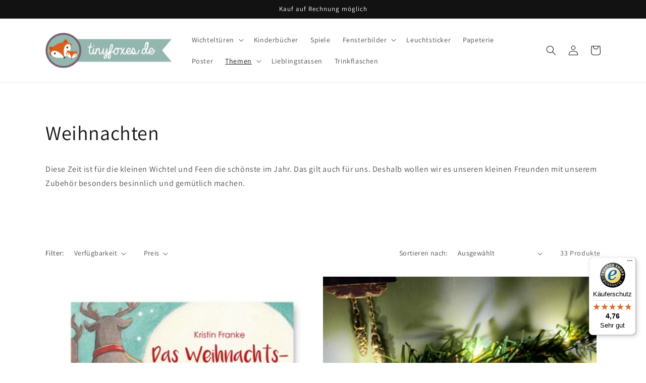

--- FILE ---
content_type: text/html; charset=utf-8
request_url: https://www.tinyfoxes.de/collections/weihnachten?page=2
body_size: 103949
content:
<!doctype html>
<html class="no-js" lang="de">
  <head>






<meta name="google-site-verification" content="U5NQI-5rHjpUUOo4VK0stYa-kD_p5iOR8Thgq18Sp2o" />
    <meta charset="utf-8">
    <meta http-equiv="X-UA-Compatible" content="IE=edge">
    <meta name="viewport" content="width=device-width,initial-scale=1">
    <meta name="theme-color" content="">
    <link rel="canonical" href="https://www.tinyfoxes.de/collections/weihnachten?page=2">
    <link rel="preconnect" href="https://cdn.shopify.com" crossorigin>

    <!-- Global site tag (gtag.js) - Google Ads: 1014025846 -->
    <script async src="https://www.googletagmanager.com/gtag/js?id=AW-1014025846"></script>
    <script>
      window.dataLayer = window.dataLayer || [];
      function gtag(){dataLayer.push(arguments);}
      gtag('js', new Date());

      gtag('config', 'AW-1014025846');
    </script><link rel="icon" type="image/png" href="//www.tinyfoxes.de/cdn/shop/files/tinyfoxes-favicon.png?crop=center&height=32&v=1662371151&width=32"><link rel="preconnect" href="https://fonts.shopifycdn.com" crossorigin><title>
      Geschenkideen für Weihnachten
 &ndash; Page 2 &ndash; Tinyfoxes</title>

    
      <meta name="description" content="Weihnachten ist für die kleinen Wichtel und Feen die schönste Zeit im Jahr - das gilt auch für uns. Deshalb wollen wir es unseren kleinen Freunden mit unserem Zubehör besonders besinnlich und gemütlich machen.">
    

    

<meta property="og:site_name" content="Tinyfoxes">
<meta property="og:url" content="https://www.tinyfoxes.de/collections/weihnachten?page=2">
<meta property="og:title" content="Geschenkideen für Weihnachten">
<meta property="og:type" content="website">
<meta property="og:description" content="Weihnachten ist für die kleinen Wichtel und Feen die schönste Zeit im Jahr - das gilt auch für uns. Deshalb wollen wir es unseren kleinen Freunden mit unserem Zubehör besonders besinnlich und gemütlich machen."><meta property="og:image" content="http://www.tinyfoxes.de/cdn/shop/collections/W034-Miniatur_Girlande_LED_-_3.jpg?v=1695715042">
  <meta property="og:image:secure_url" content="https://www.tinyfoxes.de/cdn/shop/collections/W034-Miniatur_Girlande_LED_-_3.jpg?v=1695715042">
  <meta property="og:image:width" content="700">
  <meta property="og:image:height" content="700"><meta name="twitter:card" content="summary_large_image">
<meta name="twitter:title" content="Geschenkideen für Weihnachten">
<meta name="twitter:description" content="Weihnachten ist für die kleinen Wichtel und Feen die schönste Zeit im Jahr - das gilt auch für uns. Deshalb wollen wir es unseren kleinen Freunden mit unserem Zubehör besonders besinnlich und gemütlich machen.">


    <script src="//www.tinyfoxes.de/cdn/shop/t/1/assets/global.js?v=24850326154503943211656324443" defer="defer"></script>
    <script>window.performance && window.performance.mark && window.performance.mark('shopify.content_for_header.start');</script><meta name="facebook-domain-verification" content="5ckvks3dy4rbeaiir90r6ohnstmjk8">
<meta name="google-site-verification" content="U5NQI-5rHjpUUOo4VK0stYa-kD_p5iOR8Thgq18Sp2o">
<meta id="shopify-digital-wallet" name="shopify-digital-wallet" content="/65204551915/digital_wallets/dialog">
<meta name="shopify-checkout-api-token" content="0ddfecdbf5418d1e0ac8c3e0a5e18515">
<meta id="in-context-paypal-metadata" data-shop-id="65204551915" data-venmo-supported="false" data-environment="production" data-locale="de_DE" data-paypal-v4="true" data-currency="EUR">
<link rel="alternate" type="application/atom+xml" title="Feed" href="/collections/weihnachten.atom" />
<link rel="prev" href="/collections/weihnachten?page=1">
<link rel="next" href="/collections/weihnachten?page=3">
<link rel="alternate" type="application/json+oembed" href="https://www.tinyfoxes.de/collections/weihnachten.oembed?page=2">
<script async="async" src="/checkouts/internal/preloads.js?locale=de-DE"></script>
<link rel="preconnect" href="https://shop.app" crossorigin="anonymous">
<script async="async" src="https://shop.app/checkouts/internal/preloads.js?locale=de-DE&shop_id=65204551915" crossorigin="anonymous"></script>
<script id="apple-pay-shop-capabilities" type="application/json">{"shopId":65204551915,"countryCode":"DE","currencyCode":"EUR","merchantCapabilities":["supports3DS"],"merchantId":"gid:\/\/shopify\/Shop\/65204551915","merchantName":"Tinyfoxes","requiredBillingContactFields":["postalAddress","email"],"requiredShippingContactFields":["postalAddress","email"],"shippingType":"shipping","supportedNetworks":["visa","maestro","masterCard","amex"],"total":{"type":"pending","label":"Tinyfoxes","amount":"1.00"},"shopifyPaymentsEnabled":true,"supportsSubscriptions":true}</script>
<script id="shopify-features" type="application/json">{"accessToken":"0ddfecdbf5418d1e0ac8c3e0a5e18515","betas":["rich-media-storefront-analytics"],"domain":"www.tinyfoxes.de","predictiveSearch":true,"shopId":65204551915,"locale":"de"}</script>
<script>var Shopify = Shopify || {};
Shopify.shop = "tinyfoxes.myshopify.com";
Shopify.locale = "de";
Shopify.currency = {"active":"EUR","rate":"1.0"};
Shopify.country = "DE";
Shopify.theme = {"name":"Dawn","id":133809144043,"schema_name":"Dawn","schema_version":"6.0.2","theme_store_id":887,"role":"main"};
Shopify.theme.handle = "null";
Shopify.theme.style = {"id":null,"handle":null};
Shopify.cdnHost = "www.tinyfoxes.de/cdn";
Shopify.routes = Shopify.routes || {};
Shopify.routes.root = "/";</script>
<script type="module">!function(o){(o.Shopify=o.Shopify||{}).modules=!0}(window);</script>
<script>!function(o){function n(){var o=[];function n(){o.push(Array.prototype.slice.apply(arguments))}return n.q=o,n}var t=o.Shopify=o.Shopify||{};t.loadFeatures=n(),t.autoloadFeatures=n()}(window);</script>
<script>
  window.ShopifyPay = window.ShopifyPay || {};
  window.ShopifyPay.apiHost = "shop.app\/pay";
  window.ShopifyPay.redirectState = null;
</script>
<script id="shop-js-analytics" type="application/json">{"pageType":"collection"}</script>
<script defer="defer" async type="module" src="//www.tinyfoxes.de/cdn/shopifycloud/shop-js/modules/v2/client.init-shop-cart-sync_e98Ab_XN.de.esm.js"></script>
<script defer="defer" async type="module" src="//www.tinyfoxes.de/cdn/shopifycloud/shop-js/modules/v2/chunk.common_Pcw9EP95.esm.js"></script>
<script defer="defer" async type="module" src="//www.tinyfoxes.de/cdn/shopifycloud/shop-js/modules/v2/chunk.modal_CzmY4ZhL.esm.js"></script>
<script type="module">
  await import("//www.tinyfoxes.de/cdn/shopifycloud/shop-js/modules/v2/client.init-shop-cart-sync_e98Ab_XN.de.esm.js");
await import("//www.tinyfoxes.de/cdn/shopifycloud/shop-js/modules/v2/chunk.common_Pcw9EP95.esm.js");
await import("//www.tinyfoxes.de/cdn/shopifycloud/shop-js/modules/v2/chunk.modal_CzmY4ZhL.esm.js");

  window.Shopify.SignInWithShop?.initShopCartSync?.({"fedCMEnabled":true,"windoidEnabled":true});

</script>
<script>
  window.Shopify = window.Shopify || {};
  if (!window.Shopify.featureAssets) window.Shopify.featureAssets = {};
  window.Shopify.featureAssets['shop-js'] = {"shop-cart-sync":["modules/v2/client.shop-cart-sync_DazCVyJ3.de.esm.js","modules/v2/chunk.common_Pcw9EP95.esm.js","modules/v2/chunk.modal_CzmY4ZhL.esm.js"],"init-fed-cm":["modules/v2/client.init-fed-cm_D0AulfmK.de.esm.js","modules/v2/chunk.common_Pcw9EP95.esm.js","modules/v2/chunk.modal_CzmY4ZhL.esm.js"],"shop-cash-offers":["modules/v2/client.shop-cash-offers_BISyWFEA.de.esm.js","modules/v2/chunk.common_Pcw9EP95.esm.js","modules/v2/chunk.modal_CzmY4ZhL.esm.js"],"shop-login-button":["modules/v2/client.shop-login-button_D_c1vx_E.de.esm.js","modules/v2/chunk.common_Pcw9EP95.esm.js","modules/v2/chunk.modal_CzmY4ZhL.esm.js"],"pay-button":["modules/v2/client.pay-button_CHADzJ4g.de.esm.js","modules/v2/chunk.common_Pcw9EP95.esm.js","modules/v2/chunk.modal_CzmY4ZhL.esm.js"],"shop-button":["modules/v2/client.shop-button_CQnD2U3v.de.esm.js","modules/v2/chunk.common_Pcw9EP95.esm.js","modules/v2/chunk.modal_CzmY4ZhL.esm.js"],"avatar":["modules/v2/client.avatar_BTnouDA3.de.esm.js"],"init-windoid":["modules/v2/client.init-windoid_CmA0-hrC.de.esm.js","modules/v2/chunk.common_Pcw9EP95.esm.js","modules/v2/chunk.modal_CzmY4ZhL.esm.js"],"init-shop-for-new-customer-accounts":["modules/v2/client.init-shop-for-new-customer-accounts_BCzC_Mib.de.esm.js","modules/v2/client.shop-login-button_D_c1vx_E.de.esm.js","modules/v2/chunk.common_Pcw9EP95.esm.js","modules/v2/chunk.modal_CzmY4ZhL.esm.js"],"init-shop-email-lookup-coordinator":["modules/v2/client.init-shop-email-lookup-coordinator_DYzOit4u.de.esm.js","modules/v2/chunk.common_Pcw9EP95.esm.js","modules/v2/chunk.modal_CzmY4ZhL.esm.js"],"init-shop-cart-sync":["modules/v2/client.init-shop-cart-sync_e98Ab_XN.de.esm.js","modules/v2/chunk.common_Pcw9EP95.esm.js","modules/v2/chunk.modal_CzmY4ZhL.esm.js"],"shop-toast-manager":["modules/v2/client.shop-toast-manager_Bc-1elH8.de.esm.js","modules/v2/chunk.common_Pcw9EP95.esm.js","modules/v2/chunk.modal_CzmY4ZhL.esm.js"],"init-customer-accounts":["modules/v2/client.init-customer-accounts_CqlRHmZs.de.esm.js","modules/v2/client.shop-login-button_D_c1vx_E.de.esm.js","modules/v2/chunk.common_Pcw9EP95.esm.js","modules/v2/chunk.modal_CzmY4ZhL.esm.js"],"init-customer-accounts-sign-up":["modules/v2/client.init-customer-accounts-sign-up_DZmBw6yB.de.esm.js","modules/v2/client.shop-login-button_D_c1vx_E.de.esm.js","modules/v2/chunk.common_Pcw9EP95.esm.js","modules/v2/chunk.modal_CzmY4ZhL.esm.js"],"shop-follow-button":["modules/v2/client.shop-follow-button_Cx-w7rSq.de.esm.js","modules/v2/chunk.common_Pcw9EP95.esm.js","modules/v2/chunk.modal_CzmY4ZhL.esm.js"],"checkout-modal":["modules/v2/client.checkout-modal_Djjmh8qM.de.esm.js","modules/v2/chunk.common_Pcw9EP95.esm.js","modules/v2/chunk.modal_CzmY4ZhL.esm.js"],"shop-login":["modules/v2/client.shop-login_DMZMgoZf.de.esm.js","modules/v2/chunk.common_Pcw9EP95.esm.js","modules/v2/chunk.modal_CzmY4ZhL.esm.js"],"lead-capture":["modules/v2/client.lead-capture_SqejaEd8.de.esm.js","modules/v2/chunk.common_Pcw9EP95.esm.js","modules/v2/chunk.modal_CzmY4ZhL.esm.js"],"payment-terms":["modules/v2/client.payment-terms_DUeEqFTJ.de.esm.js","modules/v2/chunk.common_Pcw9EP95.esm.js","modules/v2/chunk.modal_CzmY4ZhL.esm.js"]};
</script>
<script>(function() {
  var isLoaded = false;
  function asyncLoad() {
    if (isLoaded) return;
    isLoaded = true;
    var urls = ["https:\/\/cdn.pickystory.com\/widget\/static\/js\/noop.js?shop=tinyfoxes.myshopify.com","https:\/\/d23dclunsivw3h.cloudfront.net\/redirect-app.js?shop=tinyfoxes.myshopify.com","https:\/\/tseish-app.connect.trustedshops.com\/esc.js?apiBaseUrl=aHR0cHM6Ly90c2Vpc2gtYXBwLmNvbm5lY3QudHJ1c3RlZHNob3BzLmNvbQ==\u0026instanceId=dGlueWZveGVzLm15c2hvcGlmeS5jb20=\u0026shop=tinyfoxes.myshopify.com"];
    for (var i = 0; i < urls.length; i++) {
      var s = document.createElement('script');
      s.type = 'text/javascript';
      s.async = true;
      s.src = urls[i];
      var x = document.getElementsByTagName('script')[0];
      x.parentNode.insertBefore(s, x);
    }
  };
  if(window.attachEvent) {
    window.attachEvent('onload', asyncLoad);
  } else {
    window.addEventListener('load', asyncLoad, false);
  }
})();</script>
<script id="__st">var __st={"a":65204551915,"offset":3600,"reqid":"8d144de0-ae52-4a54-a042-822f21840f22-1769032259","pageurl":"www.tinyfoxes.de\/collections\/weihnachten?page=2","u":"3d9dc427ba07","p":"collection","rtyp":"collection","rid":607762153820};</script>
<script>window.ShopifyPaypalV4VisibilityTracking = true;</script>
<script id="captcha-bootstrap">!function(){'use strict';const t='contact',e='account',n='new_comment',o=[[t,t],['blogs',n],['comments',n],[t,'customer']],c=[[e,'customer_login'],[e,'guest_login'],[e,'recover_customer_password'],[e,'create_customer']],r=t=>t.map((([t,e])=>`form[action*='/${t}']:not([data-nocaptcha='true']) input[name='form_type'][value='${e}']`)).join(','),a=t=>()=>t?[...document.querySelectorAll(t)].map((t=>t.form)):[];function s(){const t=[...o],e=r(t);return a(e)}const i='password',u='form_key',d=['recaptcha-v3-token','g-recaptcha-response','h-captcha-response',i],f=()=>{try{return window.sessionStorage}catch{return}},m='__shopify_v',_=t=>t.elements[u];function p(t,e,n=!1){try{const o=window.sessionStorage,c=JSON.parse(o.getItem(e)),{data:r}=function(t){const{data:e,action:n}=t;return t[m]||n?{data:e,action:n}:{data:t,action:n}}(c);for(const[e,n]of Object.entries(r))t.elements[e]&&(t.elements[e].value=n);n&&o.removeItem(e)}catch(o){console.error('form repopulation failed',{error:o})}}const l='form_type',E='cptcha';function T(t){t.dataset[E]=!0}const w=window,h=w.document,L='Shopify',v='ce_forms',y='captcha';let A=!1;((t,e)=>{const n=(g='f06e6c50-85a8-45c8-87d0-21a2b65856fe',I='https://cdn.shopify.com/shopifycloud/storefront-forms-hcaptcha/ce_storefront_forms_captcha_hcaptcha.v1.5.2.iife.js',D={infoText:'Durch hCaptcha geschützt',privacyText:'Datenschutz',termsText:'Allgemeine Geschäftsbedingungen'},(t,e,n)=>{const o=w[L][v],c=o.bindForm;if(c)return c(t,g,e,D).then(n);var r;o.q.push([[t,g,e,D],n]),r=I,A||(h.body.append(Object.assign(h.createElement('script'),{id:'captcha-provider',async:!0,src:r})),A=!0)});var g,I,D;w[L]=w[L]||{},w[L][v]=w[L][v]||{},w[L][v].q=[],w[L][y]=w[L][y]||{},w[L][y].protect=function(t,e){n(t,void 0,e),T(t)},Object.freeze(w[L][y]),function(t,e,n,w,h,L){const[v,y,A,g]=function(t,e,n){const i=e?o:[],u=t?c:[],d=[...i,...u],f=r(d),m=r(i),_=r(d.filter((([t,e])=>n.includes(e))));return[a(f),a(m),a(_),s()]}(w,h,L),I=t=>{const e=t.target;return e instanceof HTMLFormElement?e:e&&e.form},D=t=>v().includes(t);t.addEventListener('submit',(t=>{const e=I(t);if(!e)return;const n=D(e)&&!e.dataset.hcaptchaBound&&!e.dataset.recaptchaBound,o=_(e),c=g().includes(e)&&(!o||!o.value);(n||c)&&t.preventDefault(),c&&!n&&(function(t){try{if(!f())return;!function(t){const e=f();if(!e)return;const n=_(t);if(!n)return;const o=n.value;o&&e.removeItem(o)}(t);const e=Array.from(Array(32),(()=>Math.random().toString(36)[2])).join('');!function(t,e){_(t)||t.append(Object.assign(document.createElement('input'),{type:'hidden',name:u})),t.elements[u].value=e}(t,e),function(t,e){const n=f();if(!n)return;const o=[...t.querySelectorAll(`input[type='${i}']`)].map((({name:t})=>t)),c=[...d,...o],r={};for(const[a,s]of new FormData(t).entries())c.includes(a)||(r[a]=s);n.setItem(e,JSON.stringify({[m]:1,action:t.action,data:r}))}(t,e)}catch(e){console.error('failed to persist form',e)}}(e),e.submit())}));const S=(t,e)=>{t&&!t.dataset[E]&&(n(t,e.some((e=>e===t))),T(t))};for(const o of['focusin','change'])t.addEventListener(o,(t=>{const e=I(t);D(e)&&S(e,y())}));const B=e.get('form_key'),M=e.get(l),P=B&&M;t.addEventListener('DOMContentLoaded',(()=>{const t=y();if(P)for(const e of t)e.elements[l].value===M&&p(e,B);[...new Set([...A(),...v().filter((t=>'true'===t.dataset.shopifyCaptcha))])].forEach((e=>S(e,t)))}))}(h,new URLSearchParams(w.location.search),n,t,e,['guest_login'])})(!0,!0)}();</script>
<script integrity="sha256-4kQ18oKyAcykRKYeNunJcIwy7WH5gtpwJnB7kiuLZ1E=" data-source-attribution="shopify.loadfeatures" defer="defer" src="//www.tinyfoxes.de/cdn/shopifycloud/storefront/assets/storefront/load_feature-a0a9edcb.js" crossorigin="anonymous"></script>
<script crossorigin="anonymous" defer="defer" src="//www.tinyfoxes.de/cdn/shopifycloud/storefront/assets/shopify_pay/storefront-65b4c6d7.js?v=20250812"></script>
<script data-source-attribution="shopify.dynamic_checkout.dynamic.init">var Shopify=Shopify||{};Shopify.PaymentButton=Shopify.PaymentButton||{isStorefrontPortableWallets:!0,init:function(){window.Shopify.PaymentButton.init=function(){};var t=document.createElement("script");t.src="https://www.tinyfoxes.de/cdn/shopifycloud/portable-wallets/latest/portable-wallets.de.js",t.type="module",document.head.appendChild(t)}};
</script>
<script data-source-attribution="shopify.dynamic_checkout.buyer_consent">
  function portableWalletsHideBuyerConsent(e){var t=document.getElementById("shopify-buyer-consent"),n=document.getElementById("shopify-subscription-policy-button");t&&n&&(t.classList.add("hidden"),t.setAttribute("aria-hidden","true"),n.removeEventListener("click",e))}function portableWalletsShowBuyerConsent(e){var t=document.getElementById("shopify-buyer-consent"),n=document.getElementById("shopify-subscription-policy-button");t&&n&&(t.classList.remove("hidden"),t.removeAttribute("aria-hidden"),n.addEventListener("click",e))}window.Shopify?.PaymentButton&&(window.Shopify.PaymentButton.hideBuyerConsent=portableWalletsHideBuyerConsent,window.Shopify.PaymentButton.showBuyerConsent=portableWalletsShowBuyerConsent);
</script>
<script data-source-attribution="shopify.dynamic_checkout.cart.bootstrap">document.addEventListener("DOMContentLoaded",(function(){function t(){return document.querySelector("shopify-accelerated-checkout-cart, shopify-accelerated-checkout")}if(t())Shopify.PaymentButton.init();else{new MutationObserver((function(e,n){t()&&(Shopify.PaymentButton.init(),n.disconnect())})).observe(document.body,{childList:!0,subtree:!0})}}));
</script>
<link id="shopify-accelerated-checkout-styles" rel="stylesheet" media="screen" href="https://www.tinyfoxes.de/cdn/shopifycloud/portable-wallets/latest/accelerated-checkout-backwards-compat.css" crossorigin="anonymous">
<style id="shopify-accelerated-checkout-cart">
        #shopify-buyer-consent {
  margin-top: 1em;
  display: inline-block;
  width: 100%;
}

#shopify-buyer-consent.hidden {
  display: none;
}

#shopify-subscription-policy-button {
  background: none;
  border: none;
  padding: 0;
  text-decoration: underline;
  font-size: inherit;
  cursor: pointer;
}

#shopify-subscription-policy-button::before {
  box-shadow: none;
}

      </style>
<script id="sections-script" data-sections="header,footer" defer="defer" src="//www.tinyfoxes.de/cdn/shop/t/1/compiled_assets/scripts.js?v=668"></script>
<script>window.performance && window.performance.mark && window.performance.mark('shopify.content_for_header.end');</script>


    <style data-shopify>
      @font-face {
  font-family: Assistant;
  font-weight: 400;
  font-style: normal;
  font-display: swap;
  src: url("//www.tinyfoxes.de/cdn/fonts/assistant/assistant_n4.9120912a469cad1cc292572851508ca49d12e768.woff2") format("woff2"),
       url("//www.tinyfoxes.de/cdn/fonts/assistant/assistant_n4.6e9875ce64e0fefcd3f4446b7ec9036b3ddd2985.woff") format("woff");
}

      @font-face {
  font-family: Assistant;
  font-weight: 700;
  font-style: normal;
  font-display: swap;
  src: url("//www.tinyfoxes.de/cdn/fonts/assistant/assistant_n7.bf44452348ec8b8efa3aa3068825305886b1c83c.woff2") format("woff2"),
       url("//www.tinyfoxes.de/cdn/fonts/assistant/assistant_n7.0c887fee83f6b3bda822f1150b912c72da0f7b64.woff") format("woff");
}

      
      
      @font-face {
  font-family: Assistant;
  font-weight: 400;
  font-style: normal;
  font-display: swap;
  src: url("//www.tinyfoxes.de/cdn/fonts/assistant/assistant_n4.9120912a469cad1cc292572851508ca49d12e768.woff2") format("woff2"),
       url("//www.tinyfoxes.de/cdn/fonts/assistant/assistant_n4.6e9875ce64e0fefcd3f4446b7ec9036b3ddd2985.woff") format("woff");
}


      :root {
        --font-body-family: Assistant, sans-serif;
        --font-body-style: normal;
        --font-body-weight: 400;
        --font-body-weight-bold: 700;

        --font-heading-family: Assistant, sans-serif;
        --font-heading-style: normal;
        --font-heading-weight: 400;

        --font-body-scale: 1.0;
        --font-heading-scale: 1.0;

        --color-base-text: 18, 18, 18;
        --color-shadow: 18, 18, 18;
        --color-base-background-1: 255, 255, 255;
        --color-base-background-2: 243, 243, 243;
        --color-base-solid-button-labels: 255, 255, 255;
        --color-base-outline-button-labels: 0, 0, 0;
        --color-base-accent-1: 150, 181, 173;
        --color-base-accent-2: 51, 79, 180;
        --payment-terms-background-color: #ffffff;

        --gradient-base-background-1: #ffffff;
        --gradient-base-background-2: #f3f3f3;
        --gradient-base-accent-1: #96b5ad;
        --gradient-base-accent-2: #334fb4;

        --media-padding: px;
        --media-border-opacity: 0.05;
        --media-border-width: 1px;
        --media-radius: 0px;
        --media-shadow-opacity: 0.0;
        --media-shadow-horizontal-offset: 0px;
        --media-shadow-vertical-offset: 4px;
        --media-shadow-blur-radius: 5px;
        --media-shadow-visible: 0;

        --page-width: 120rem;
        --page-width-margin: 0rem;

        --card-image-padding: 0.0rem;
        --card-corner-radius: 0.0rem;
        --card-text-alignment: left;
        --card-border-width: 0.0rem;
        --card-border-opacity: 0.1;
        --card-shadow-opacity: 0.0;
        --card-shadow-visible: 0;
        --card-shadow-horizontal-offset: 0.0rem;
        --card-shadow-vertical-offset: 0.4rem;
        --card-shadow-blur-radius: 0.5rem;

        --badge-corner-radius: 4.0rem;

        --popup-border-width: 1px;
        --popup-border-opacity: 0.1;
        --popup-corner-radius: 0px;
        --popup-shadow-opacity: 0.0;
        --popup-shadow-horizontal-offset: 0px;
        --popup-shadow-vertical-offset: 4px;
        --popup-shadow-blur-radius: 5px;

        --drawer-border-width: 1px;
        --drawer-border-opacity: 0.1;
        --drawer-shadow-opacity: 0.0;
        --drawer-shadow-horizontal-offset: 0px;
        --drawer-shadow-vertical-offset: 4px;
        --drawer-shadow-blur-radius: 5px;

        --spacing-sections-desktop: 0px;
        --spacing-sections-mobile: 0px;

        --grid-desktop-vertical-spacing: 8px;
        --grid-desktop-horizontal-spacing: 8px;
        --grid-mobile-vertical-spacing: 4px;
        --grid-mobile-horizontal-spacing: 4px;

        --text-boxes-border-opacity: 0.1;
        --text-boxes-border-width: 0px;
        --text-boxes-radius: 0px;
        --text-boxes-shadow-opacity: 0.0;
        --text-boxes-shadow-visible: 0;
        --text-boxes-shadow-horizontal-offset: 0px;
        --text-boxes-shadow-vertical-offset: 4px;
        --text-boxes-shadow-blur-radius: 5px;

        --buttons-radius: 0px;
        --buttons-radius-outset: 0px;
        --buttons-border-width: 1px;
        --buttons-border-opacity: 1.0;
        --buttons-shadow-opacity: 0.0;
        --buttons-shadow-visible: 0;
        --buttons-shadow-horizontal-offset: 0px;
        --buttons-shadow-vertical-offset: 4px;
        --buttons-shadow-blur-radius: 5px;
        --buttons-border-offset: 0px;

        --inputs-radius: 0px;
        --inputs-border-width: 1px;
        --inputs-border-opacity: 0.55;
        --inputs-shadow-opacity: 0.0;
        --inputs-shadow-horizontal-offset: 0px;
        --inputs-margin-offset: 0px;
        --inputs-shadow-vertical-offset: 4px;
        --inputs-shadow-blur-radius: 5px;
        --inputs-radius-outset: 0px;

        --variant-pills-radius: 40px;
        --variant-pills-border-width: 1px;
        --variant-pills-border-opacity: 0.55;
        --variant-pills-shadow-opacity: 0.0;
        --variant-pills-shadow-horizontal-offset: 0px;
        --variant-pills-shadow-vertical-offset: 4px;
        --variant-pills-shadow-blur-radius: 5px;
      }

      *,
      *::before,
      *::after {
        box-sizing: inherit;
      }

      html {
        box-sizing: border-box;
        font-size: calc(var(--font-body-scale) * 62.5%);
        height: 100%;
      }

      body {
        display: grid;
        grid-template-rows: auto auto 1fr auto;
        grid-template-columns: 100%;
        min-height: 100%;
        margin: 0;
        font-size: 1.5rem;
        letter-spacing: 0.06rem;
        line-height: calc(1 + 0.8 / var(--font-body-scale));
        font-family: var(--font-body-family);
        font-style: var(--font-body-style);
        font-weight: var(--font-body-weight);
      }

      @media screen and (min-width: 750px) {
        body {
          font-size: 1.6rem;
        }
      }
    </style>

    <link href="//www.tinyfoxes.de/cdn/shop/t/1/assets/base.css?v=19666067365360246481656324460" rel="stylesheet" type="text/css" media="all" />
<link rel="preload" as="font" href="//www.tinyfoxes.de/cdn/fonts/assistant/assistant_n4.9120912a469cad1cc292572851508ca49d12e768.woff2" type="font/woff2" crossorigin><link rel="preload" as="font" href="//www.tinyfoxes.de/cdn/fonts/assistant/assistant_n4.9120912a469cad1cc292572851508ca49d12e768.woff2" type="font/woff2" crossorigin><link rel="stylesheet" href="//www.tinyfoxes.de/cdn/shop/t/1/assets/component-predictive-search.css?v=165644661289088488651656324438" media="print" onload="this.media='all'"><script>document.documentElement.className = document.documentElement.className.replace('no-js', 'js');
    if (Shopify.designMode) {
      document.documentElement.classList.add('shopify-design-mode');
    }
    </script>
  
<script>
    
    
    
    
    
    var gsf_conversion_data = {page_type : 'category', event : 'view_item_list', data : {product_data : [{variant_id : 43309229342955, product_id : 7840701776107, name : "Das Weihnachtsschwein", price : "9.95", currency : "EUR", sku : "1562", brand : "Tinyfoxes", variant : "Default Title", category : "Bücher"}, {variant_id : 47052126290268, product_id : 8524734857564, name : "Miniatur Girlande LED", price : "6.95", currency : "EUR", sku : "W034", brand : "Tinyfoxes", variant : "Default Title", category : "Beleuchtung"}, {variant_id : 47052133400924, product_id : 8524736528732, name : "Miniatur Kekse", price : "1.45", currency : "EUR", sku : "W035", brand : "Tinyfoxes", variant : "Default Title", category : "Dekoration"}, {variant_id : 43542111879403, product_id : 7920976756971, name : "Geschenkpapier-Set", price : "7.95", currency : "EUR", sku : "1716", brand : "Tinyfoxes", variant : "Default Title", category : "Geschenkpapier"}], total_price :"26.30", shop_currency : "EUR"}};
    
</script>
<!-- BEGIN app block: shopify://apps/complianz-gdpr-cookie-consent/blocks/bc-block/e49729f0-d37d-4e24-ac65-e0e2f472ac27 -->

    
    
<link id='complianz-css' rel="stylesheet" href=https://cdn.shopify.com/extensions/019be05e-f673-7a8f-bd4e-ed0da9930f96/gdpr-legal-cookie-75/assets/complainz.css media="print" onload="this.media='all'">
    <style>
        #Compliance-iframe.Compliance-iframe-branded > div.purposes-header,
        #Compliance-iframe.Compliance-iframe-branded > div.cmplc-cmp-header,
        #purposes-container > div.purposes-header,
        #Compliance-cs-banner .Compliance-cs-brand {
            background-color: #FFFFFF !important;
            color: #0A0A0A!important;
        }
        #Compliance-iframe.Compliance-iframe-branded .purposes-header .cmplc-btn-cp ,
        #Compliance-iframe.Compliance-iframe-branded .purposes-header .cmplc-btn-cp:hover,
        #Compliance-iframe.Compliance-iframe-branded .purposes-header .cmplc-btn-back:hover  {
            background-color: #ffffff !important;
            opacity: 1 !important;
        }
        #Compliance-cs-banner .cmplc-toggle .cmplc-toggle-label {
            color: #FFFFFF!important;
        }
        #Compliance-iframe.Compliance-iframe-branded .purposes-header .cmplc-btn-cp:hover,
        #Compliance-iframe.Compliance-iframe-branded .purposes-header .cmplc-btn-back:hover {
            background-color: #0A0A0A!important;
            color: #FFFFFF!important;
        }
        #Compliance-cs-banner #Compliance-cs-title {
            font-size: 14px !important;
        }
        #Compliance-cs-banner .Compliance-cs-content,
        #Compliance-cs-title,
        .cmplc-toggle-checkbox.granular-control-checkbox span {
            background-color: #FFFFFF !important;
            color: #0A0A0A !important;
            font-size: 14px !important;
        }
        #Compliance-cs-banner .Compliance-cs-close-btn {
            font-size: 14px !important;
            background-color: #FFFFFF !important;
        }
        #Compliance-cs-banner .Compliance-cs-opt-group {
            color: #FFFFFF !important;
        }
        #Compliance-cs-banner .Compliance-cs-opt-group button,
        .Compliance-alert button.Compliance-button-cancel {
            background-color: #007BBC!important;
            color: #FFFFFF!important;
        }
        #Compliance-cs-banner .Compliance-cs-opt-group button.Compliance-cs-accept-btn,
        #Compliance-cs-banner .Compliance-cs-opt-group button.Compliance-cs-btn-primary,
        .Compliance-alert button.Compliance-button-confirm {
            background-color: #007BBC !important;
            color: #FFFFFF !important;
        }
        #Compliance-cs-banner .Compliance-cs-opt-group button.Compliance-cs-reject-btn {
            background-color: #007BBC!important;
            color: #FFFFFF!important;
        }

        #Compliance-cs-banner .Compliance-banner-content button {
            cursor: pointer !important;
            color: currentColor !important;
            text-decoration: underline !important;
            border: none !important;
            background-color: transparent !important;
            font-size: 100% !important;
            padding: 0 !important;
        }

        #Compliance-cs-banner .Compliance-cs-opt-group button {
            border-radius: 4px !important;
            padding-block: 10px !important;
        }
        @media (min-width: 640px) {
            #Compliance-cs-banner.Compliance-cs-default-floating:not(.Compliance-cs-top):not(.Compliance-cs-center) .Compliance-cs-container, #Compliance-cs-banner.Compliance-cs-default-floating:not(.Compliance-cs-bottom):not(.Compliance-cs-center) .Compliance-cs-container, #Compliance-cs-banner.Compliance-cs-default-floating.Compliance-cs-center:not(.Compliance-cs-top):not(.Compliance-cs-bottom) .Compliance-cs-container {
                width: 560px !important;
            }
            #Compliance-cs-banner.Compliance-cs-default-floating:not(.Compliance-cs-top):not(.Compliance-cs-center) .Compliance-cs-opt-group, #Compliance-cs-banner.Compliance-cs-default-floating:not(.Compliance-cs-bottom):not(.Compliance-cs-center) .Compliance-cs-opt-group, #Compliance-cs-banner.Compliance-cs-default-floating.Compliance-cs-center:not(.Compliance-cs-top):not(.Compliance-cs-bottom) .Compliance-cs-opt-group {
                flex-direction: row !important;
            }
            #Compliance-cs-banner .Compliance-cs-opt-group button:not(:last-of-type),
            #Compliance-cs-banner .Compliance-cs-opt-group button {
                margin-right: 4px !important;
            }
            #Compliance-cs-banner .Compliance-cs-container .Compliance-cs-brand {
                position: absolute !important;
                inset-block-start: 6px;
            }
        }
        #Compliance-cs-banner.Compliance-cs-default-floating:not(.Compliance-cs-top):not(.Compliance-cs-center) .Compliance-cs-opt-group > div, #Compliance-cs-banner.Compliance-cs-default-floating:not(.Compliance-cs-bottom):not(.Compliance-cs-center) .Compliance-cs-opt-group > div, #Compliance-cs-banner.Compliance-cs-default-floating.Compliance-cs-center:not(.Compliance-cs-top):not(.Compliance-cs-bottom) .Compliance-cs-opt-group > div {
            flex-direction: row-reverse;
            width: 100% !important;
        }

        .Compliance-cs-brand-badge-outer, .Compliance-cs-brand-badge, #Compliance-cs-banner.Compliance-cs-default-floating.Compliance-cs-bottom .Compliance-cs-brand-badge-outer,
        #Compliance-cs-banner.Compliance-cs-default.Compliance-cs-bottom .Compliance-cs-brand-badge-outer,
        #Compliance-cs-banner.Compliance-cs-default:not(.Compliance-cs-left) .Compliance-cs-brand-badge-outer,
        #Compliance-cs-banner.Compliance-cs-default-floating:not(.Compliance-cs-left) .Compliance-cs-brand-badge-outer {
            display: none !important
        }

        #Compliance-cs-banner:not(.Compliance-cs-top):not(.Compliance-cs-bottom) .Compliance-cs-container.Compliance-cs-themed {
            flex-direction: row !important;
        }

        #Compliance-cs-banner #Compliance-cs-title,
        #Compliance-cs-banner #Compliance-cs-custom-title {
            justify-self: center !important;
            font-size: 14px !important;
            font-family: -apple-system,sans-serif !important;
            margin-inline: auto !important;
            width: 55% !important;
            text-align: center;
            font-weight: 600;
            visibility: unset;
        }

        @media (max-width: 640px) {
            #Compliance-cs-banner #Compliance-cs-title,
            #Compliance-cs-banner #Compliance-cs-custom-title {
                display: block;
            }
        }

        #Compliance-cs-banner .Compliance-cs-brand img {
            max-width: 110px !important;
            min-height: 32px !important;
        }
        #Compliance-cs-banner .Compliance-cs-container .Compliance-cs-brand {
            background: none !important;
            padding: 0px !important;
            margin-block-start:10px !important;
            margin-inline-start:16px !important;
        }

        #Compliance-cs-banner .Compliance-cs-opt-group button {
            padding-inline: 4px !important;
        }

    </style>
    
    
    
    

    <script type="text/javascript">
        function loadScript(src) {
            return new Promise((resolve, reject) => {
                const s = document.createElement("script");
                s.src = src;
                s.charset = "UTF-8";
                s.onload = resolve;
                s.onerror = reject;
                document.head.appendChild(s);
            });
        }

        function filterGoogleConsentModeURLs(domainsArray) {
            const googleConsentModeComplianzURls = [
                // 197, # Google Tag Manager:
                {"domain":"s.www.googletagmanager.com", "path":""},
                {"domain":"www.tagmanager.google.com", "path":""},
                {"domain":"www.googletagmanager.com", "path":""},
                {"domain":"googletagmanager.com", "path":""},
                {"domain":"tagassistant.google.com", "path":""},
                {"domain":"tagmanager.google.com", "path":""},

                // 2110, # Google Analytics 4:
                {"domain":"www.analytics.google.com", "path":""},
                {"domain":"www.google-analytics.com", "path":""},
                {"domain":"ssl.google-analytics.com", "path":""},
                {"domain":"google-analytics.com", "path":""},
                {"domain":"analytics.google.com", "path":""},
                {"domain":"region1.google-analytics.com", "path":""},
                {"domain":"region1.analytics.google.com", "path":""},
                {"domain":"*.google-analytics.com", "path":""},
                {"domain":"www.googletagmanager.com", "path":"/gtag/js?id=G"},
                {"domain":"googletagmanager.com", "path":"/gtag/js?id=UA"},
                {"domain":"www.googletagmanager.com", "path":"/gtag/js?id=UA"},
                {"domain":"googletagmanager.com", "path":"/gtag/js?id=G"},

                // 177, # Google Ads conversion tracking:
                {"domain":"googlesyndication.com", "path":""},
                {"domain":"media.admob.com", "path":""},
                {"domain":"gmodules.com", "path":""},
                {"domain":"ad.ytsa.net", "path":""},
                {"domain":"dartmotif.net", "path":""},
                {"domain":"dmtry.com", "path":""},
                {"domain":"go.channelintelligence.com", "path":""},
                {"domain":"googleusercontent.com", "path":""},
                {"domain":"googlevideo.com", "path":""},
                {"domain":"gvt1.com", "path":""},
                {"domain":"links.channelintelligence.com", "path":""},
                {"domain":"obrasilinteirojoga.com.br", "path":""},
                {"domain":"pcdn.tcgmsrv.net", "path":""},
                {"domain":"rdr.tag.channelintelligence.com", "path":""},
                {"domain":"static.googleadsserving.cn", "path":""},
                {"domain":"studioapi.doubleclick.com", "path":""},
                {"domain":"teracent.net", "path":""},
                {"domain":"ttwbs.channelintelligence.com", "path":""},
                {"domain":"wtb.channelintelligence.com", "path":""},
                {"domain":"youknowbest.com", "path":""},
                {"domain":"doubleclick.net", "path":""},
                {"domain":"redirector.gvt1.com", "path":""},

                //116, # Google Ads Remarketing
                {"domain":"googlesyndication.com", "path":""},
                {"domain":"media.admob.com", "path":""},
                {"domain":"gmodules.com", "path":""},
                {"domain":"ad.ytsa.net", "path":""},
                {"domain":"dartmotif.net", "path":""},
                {"domain":"dmtry.com", "path":""},
                {"domain":"go.channelintelligence.com", "path":""},
                {"domain":"googleusercontent.com", "path":""},
                {"domain":"googlevideo.com", "path":""},
                {"domain":"gvt1.com", "path":""},
                {"domain":"links.channelintelligence.com", "path":""},
                {"domain":"obrasilinteirojoga.com.br", "path":""},
                {"domain":"pcdn.tcgmsrv.net", "path":""},
                {"domain":"rdr.tag.channelintelligence.com", "path":""},
                {"domain":"static.googleadsserving.cn", "path":""},
                {"domain":"studioapi.doubleclick.com", "path":""},
                {"domain":"teracent.net", "path":""},
                {"domain":"ttwbs.channelintelligence.com", "path":""},
                {"domain":"wtb.channelintelligence.com", "path":""},
                {"domain":"youknowbest.com", "path":""},
                {"domain":"doubleclick.net", "path":""},
                {"domain":"redirector.gvt1.com", "path":""}
            ];

            if (!Array.isArray(domainsArray)) { 
                return [];
            }

            const blockedPairs = new Map();
            for (const rule of googleConsentModeComplianzURls) {
                if (!blockedPairs.has(rule.domain)) {
                    blockedPairs.set(rule.domain, new Set());
                }
                blockedPairs.get(rule.domain).add(rule.path);
            }

            return domainsArray.filter(item => {
                const paths = blockedPairs.get(item.d);
                return !(paths && paths.has(item.p));
            });
        }

        function setupAutoblockingByDomain() {
            // autoblocking by domain
            const autoblockByDomainArray = [];
            const prefixID = '10000' // to not get mixed with real metis ids
            let cmpBlockerDomains = []
            let cmpCmplcVendorsPurposes = {}
            let counter = 1
            for (const object of autoblockByDomainArray) {
                cmpBlockerDomains.push({
                    d: object.d,
                    p: object.path,
                    v: prefixID + counter,
                });
                counter++;
            }
            
            counter = 1
            for (const object of autoblockByDomainArray) {
                cmpCmplcVendorsPurposes[prefixID + counter] = object?.p ?? '1';
                counter++;
            }

            Object.defineProperty(window, "cmp_cmplc_vendors_purposes", {
                get() {
                    return cmpCmplcVendorsPurposes;
                },
                set(value) {
                    cmpCmplcVendorsPurposes = { ...cmpCmplcVendorsPurposes, ...value };
                }
            });
            const basicGmc = true;


            Object.defineProperty(window, "cmp_importblockerdomains", {
                get() {
                    if (basicGmc) {
                        return filterGoogleConsentModeURLs(cmpBlockerDomains);
                    }
                    return cmpBlockerDomains;
                },
                set(value) {
                    cmpBlockerDomains = [ ...cmpBlockerDomains, ...value ];
                }
            });
        }

        function enforceRejectionRecovery() {
            const base = (window._cmplc = window._cmplc || {});
            const featuresHolder = {};

            function lockFlagOn(holder) {
                const desc = Object.getOwnPropertyDescriptor(holder, 'rejection_recovery');
                if (!desc) {
                    Object.defineProperty(holder, 'rejection_recovery', {
                        get() { return true; },
                        set(_) { /* ignore */ },
                        enumerable: true,
                        configurable: false
                    });
                }
                return holder;
            }

            Object.defineProperty(base, 'csFeatures', {
                configurable: false,
                enumerable: true,
                get() {
                    return featuresHolder;
                },
                set(obj) {
                    if (obj && typeof obj === 'object') {
                        Object.keys(obj).forEach(k => {
                            if (k !== 'rejection_recovery') {
                                featuresHolder[k] = obj[k];
                            }
                        });
                    }
                    // we lock it, it won't try to redefine
                    lockFlagOn(featuresHolder);
                }
            });

            // Ensure an object is exposed even if read early
            if (!('csFeatures' in base)) {
                base.csFeatures = {};
            } else {
                // If someone already set it synchronously, merge and lock now.
                base.csFeatures = base.csFeatures;
            }
        }

        function splitDomains(joinedString) {
            if (!joinedString) {
                return []; // empty string -> empty array
            }
            return joinedString.split(";");
        }

        function setupWhitelist() {
            // Whitelist by domain:
            const whitelistString = "";
            const whitelist_array = [...splitDomains(whitelistString)];
            if (Array.isArray(window?.cmp_block_ignoredomains)) {
                window.cmp_block_ignoredomains = [...whitelist_array, ...window.cmp_block_ignoredomains];
            }
        }

        async function initCompliance() {
            const currentCsConfiguration = {"siteId":4386282,"cookiePolicyIds":{"en":39038627},"banner":{"acceptButtonDisplay":true,"rejectButtonDisplay":true,"customizeButtonDisplay":true,"position":"float-center","backgroundOverlay":false,"fontSize":"14px","content":"","acceptButtonCaption":"","rejectButtonCaption":"","customizeButtonCaption":"","backgroundColor":"#FFFFFF","textColor":"#0A0A0A","acceptButtonColor":"#007BBC","acceptButtonCaptionColor":"#FFFFFF","rejectButtonColor":"#007BBC","rejectButtonCaptionColor":"#FFFFFF","customizeButtonColor":"#007BBC","customizeButtonCaptionColor":"#FFFFFF","logo":"data:image\/png;base64,iVBORw0KGgoAAAANSUhEUgAAAaQAAAB3CAYAAABMkTQAAAAAAXNSR0IArs4c6QAAIABJREFUeF7svWmQZNlVJvjdt\/q+xp4RkWuVaqGERKGSQA2UoBEIiW6BujTdwwCFhimNAcXSDXTTNmOdP9tsbKzNBhtmDLMZm+kewxgKQwOi2VtIAomlkRpJteeeEZGxh4fv\/rZ7x86577k\/j4zIjAhVlaokd5krsiKe+3vvvnvPd8853\/mOwJv\/JeJLVPFP8ewHnnXqhcjm\/7aymTCfLUo5eBckzkulbgMwDCEWFNT3QOFtgPg9AWwBct6Q4gkoPKiAzwqB2wowhVIFAEII9fuRUq8qAy6UcEzTFH5gXL3h39ja3t6W09PTfA3PPfecBJBcz5t\/[base64]\/CGAl5SMTEAZgJIK6s8gxfNqEIZNS3nh9dBb+AKDEp138pqMwGQEJiMwGYFTjMCbCZDE5WeeySLKZxB5Thg51dDErJTyO6DwiDAMw4CQKlKRIcQ7hcADAsIUCgQCoYCwhIBFcALybAg5CIwEA5IGHwihGHdGIzU+ACLkvwhlcgAPiBRwG1AN\/XEIGJBK4gsSuGkQPEFtmJG4JgWubme6W\/lG3ipjNbr83HP+KZ7H5COTEZiMwGQEvmFH4GsKSJcvXzZwE04n6pjmoGVl88X5QIUztjJLEeQchFjyZfj9UuGdpmFYAoanItUxDJE3BDLk3OgbiP8\/Bhrt+QjGHUai1Etj1eGvg39Lx+D4REJAGEJGUt5UUu0ZJrlR6rah8BUpor+0hPmq54UZaRm9bHawg4UF\/\/LlyxrkJq\/JCExGYDICkxG45wh8bQHpmcu5rtedt0VQNBXyZoRvg4G3Q4hzEshTiMyP5KJUsm6w9TfIG4qEIUwiLtCdEb6w15O8KC5nmLBtawhX48kdxZ9Jv3TATiEIQ8go4qBdgnP0T+0YaZAjJysKwwGkDIQhhAnRN4AOBP4UUC9FEHkotSIt9QWVya\/\/2\/\/[base64]\/r\/59L+JKIo4mZmTEZiMwGQEJiNwiHPwRg\/Kbz31lPlfsksXTVO9VwA\/JhTOGgpZRFEJElkYgnI\/7PeESkFSokgI\/hkqCdN1+G1kbJgZF1bGgenYMGwLEgqGZcHJuEk8b+jujAEUEejou6XUJ5ISEQFSEEKGISI\/gPR8KPpvP4TyA4QD\/TvHtGAJg2GFMlumadD30EtJpYQSYlWY4iUF9deBkC8Jw\/[base64]\/ux5cvjxh5b3ZF8jk+iYjMBmBN24EXndAovDcL\/3oL+UcK3wbBD4oJB6g2iCTckRKTBkQy0rKDJOpDfKCgJDYaxSOs004+QzcfAZOLgsnl4GTzTAACduC4ToAgZBBHDuD3BX2opTO9WhAOiI4NmTb0WExKBGwUFFSAkoqiPjfYFCKEPQGGHR78Ojd6yHoeZBBBBFSKC9iQGOeuRDszPE1ENFcIQLUFwD5CUjjFR\/GjcARmw+Z3fbHf\/3XdYHT5DUZgckITEbgG3wEXndAunz5shXe6J5VIvh2qeR\/bUBcNJSoQinTULAhkFMKBnk2BCyRLSBdE04ph0ylBDeXYyCikJzpmDBtU4fvCIQMMQQxyh\/BGOWMxth1DEp3kxn42ce4xZ4O5aboFwRCce5I\/9RvGUr2nALPR+h5CPse\/HYXXqsLr92DHHhwYYIKliyGNs30Y0gS2BJQ15RAIxK4CUt8EoZ43lmobE48pW\/wVTi5\/ckITEYgMcev\/[base64]\/ick3TkZgMgKTEXjrjMDr4iH9\/NM\/[base64]\/7n\/+N\/vfXWmTaTK52MwGQEJiPw2o\/AawlI4plnnrHqQb1iKO8iougJCDwpIN4LpTJgvThYEsqIoERIpG7XhlsqIFsuIFspwinkYeZcwLGAOCektLYCv\/TPUVJoyJpLCov4JyWgYqEgjsclIEZAoyncTPWOvSMK\/WlPS3AeiLyj5NMa1OKz8u+NuODWiMkQgEF5IwrphRETHSi\/5Ld78DpdeI0Oe0\/CD2FEkuOTBrHzhOEpYaxEAutBhA0h1MswzS8Hkfyrf\/fv\/93aa\/+YJ984GYHJCExG4M0\/Aq8ZID377LNuoYOSK52HQ8jHlYq+w4B4DCR6mkKUyABCE4iyFqxSDoWZGvL1CnK1MuhvUUz3Tg\/diS6SwYhZEaOvEBGDkYDUjLpYyI68riil6EAKePR3g3235BUDWQxaOi9EZbJclxuHAOOcE3lSBHheCNn30N7YQW9rD1G7B8MLYUfEyDOJlaciYcgIkCG5dgLXTQN\/Gxn4tdxS+YsvvPCC+q3f+i2p1Ysmr8kITEZgMgLfGCNwIlt\/1JBQBud\/+Kc\/tahs+xEB\/FMh8C6hVB3CKEIgz+w3KIQygplxYBVyyM1W4FZLMAoZHZ7LUHhuJPWTmGJmvQ3FgY7xUGJAIjk6XUlLP8jmEyglXSO0suoIkMhL4sM0ILE3lPKsmIaXECZGgESeVUweT+TztOcUSRiBhDEIGIxa61vwGx2ongcjpFAfAZlBaSkaF3LX9gwTLwnD+J+ktP+6r9aDqFjs\/+qv\/qp3jDueHDIZgckITEbg62IEvipA0lp0Nx2Y1VzgRQ9BGE9AyaeFwDdTaIpzRIQJlqHfjolMucDeUK5ehl3MQdkmIlOwdzSmPZfwFJKfxx1uUlOl\/5Ew91Daga9kCEhKEDzqUB15SJKYEnQs5Y\/YQ6Kfkn\/GV6UZffE1xEfw5++SJSLfiUFJwYHJ4bruzh4Gey34+x2EnT5kP4BJ6BuRR6VIk9wThlg3hPg9ofA8Ar+lhHi56lmvLmLV\/+ikkPa4T39y3GQEJiPwFh6BrwaQxOWnnrKRqVcMOzcfRNE3ywjvAvD9hsAlIgyE5BUJidAyYORdZKbKKM3WUZyuackf8pw4h6Mlu4fmP3VV7JycwEPSxxMgHbw18opYkoFdIaaOwyBhPA6\/MUDFnhF5SAYpQnA0Lb6qmFLOUTp+x3mnw64uZumRpp6gnFEYIWh10dvdR2dzF4PdJhxPwQoUDAIlE1IKJYVp+EKhIaKIJIh+w4XxW4FVaVz+vy4P3sJzbHLpkxGYjMBkBI41AqcGpMvPPJOL\/OyjUql3QuFdBsQZAcxLpUgYtcJyP+wV2chWS3BrRbj1EqxCFlYuEwuVjqJqmgI+oiwk3shJwIhDe0PP6u5bY4IEeUdMlIj\/zh6VDgoSNyEJD5KnlIAR\/0wKbcekXOOrSzP7hl4Ugaz2ElliKIw4j9Tf3cdgp4lwrw3VGTA7T2oqOjHgCR57hsKeVPhkKKLfHQTyxZVoe\/O5556jAtpJTulY03py0GQEJiPwVhyBUwESheq8W7t1UxkfVlJ9UADfK5TIEetNKqXYK6KAVs6FVcyhcmaO6dx2OYfQFAjJVBPVOqZUs1k\/AEiJJ3LSCxwBUvpxxEy5WA+PwoicCVIKFv2Mi2ClIm+NPDdTy9slUg9i1NXvLl3UNKOPPTMNrKw4oRQ3VCK4cQ0LedtB2OrB32uhs7EDb6+FsNWFCqUuxiXgEghMYfQl1H\/[base64]\/M0r5v194YPnFbL3cF3lXetFgDKctFkY\/vO3SG9mMia7irfA66Zh8Pd7XW+WeaD6d5Hm9le7rNGvlJGNxmu+nz7zRYxgRndgyBioygxM5IP\/Ls8+6eztOMRLBWSHwTdIUPywUvgUUqoPiYlfSlqNaIrdShDtd4beRcWGQ\/lzClI5DcwfBJgGl9EUdBl73H+i4pUQc4UroCEz8Ju9HGLCjANnIQynsQXVbiLpd9maEk4FTrGHg5NGzsvBjcgb5dUNASuJ6cXiQO5vzS7P10qHH5FqTeyPCA3lk5BUNmm20NrYR7Xchm30IUnggb0lqSSRlGn7kWjeccvH69LmFK2Y1NwjzllSmEpR\/o5oqyn9RlyhWTopPJsdo61R8PE5kv\/\/4newIPi9dw8k+9jU6Oh6dWPHjXhfB2cVhBcCb\/e70fdGG734vni\/Dg47xgft94ev2dz34J7+vN\/M9JXd0mkGLiWKv0+199es4XS5zzPsjw6V1c65JpTZPBEi\/8hPPTluReQmR\/[base64]\/yk47qpY06QUx52lId7yq97HT\/GSrrHTsbp+zppJvN1vPxDvzom3hxSw3fUleiyirfGfR137Y\/m4Fvjvk42S+J7OsEzPtn3xzaN5\/tpPpl88GQfprQNNV5VwP8nFf7zyQDpR\/7FI6YhPyCg\/[base64]\/kt2K9ute79fYGU42J1\/vS0vtRkaL5riXqO8rVSD3xl3t8c+UktT6eryv497T0Ha82Z\/[base64]\/T3SyPMi9pT2V7eYgQcK3wURjAgwLJsllpC1YdcLcGbKyNaKsAjsGQT1N7MeX0q3L02+IM\/vjXq92bUlNPX\/pKvtsDKCN2pEj3OepKThOMem8Pkt4Pnp53Wy1yine7LPvXFHn24OJmLSb8R1nmLYU4U7x7pC2t97gPg8IvF7wlKf+pnv\/[base64]\/+yLOljG1eMBU+alB3VyXebkiZBaQVUf+ijIko76K8MIPywizXGVGYjopieefO639URqpvIInxJqA0uonDvKS7LpIPShgFSaZoNBs09JF7a2g1BQE40kch7KK4u4Lizi1kGivItjeR8xowB20Yfo\/FU5XpQGaK6GSqaOemEEwvo19bQrO8iH6mDN\/OceiRPK5hI4xk1z0MLSZXTCKssQoEg6++T333segQERzoFzRGgxD+Xge9tW0M9joI2z1YTEtU8CnMWKbQHRUX15CpFrnYmJQuOG+V6lirxyZWQeeh0tczmtD3feynMNrpR3Lv7+cnlQrD8rbhpBgxml0nWqPJuU\/yodNd29FnSEbnVLd8xNeexli91vd1kjE97rFv3H0d\/TSSzR7labXpiW1q\/CCTDWkynkk4P7FyB7dAw434CefwacbiuOM8dtzItJ7w48M40FGzNBmKNqCuKog\/EEr9ubPS+Iv19fWI+sLd1zL985\/4qSVbue8wFX5CQDwhJGYtatoglPCo+LWYgZgtozQ\/g+JMndRDh32Kxq9KG0ltikeApI\/RhjrtaST1RMl3pBdPAnLK0EY3Liwd9jmiWKvkFD95afRWyMoBKn4T1Y2XUF5\/Cbn2JozePvxBF8Ggj9Af6AJW04KVycHKFWDky+iV59CuLGOn\/gB6pXn4+RpU6AMRETDpnki\/nKSI9P0xESMWX1WgeiZq1xcPM\/99BJdJwC0RlCX2E1HAg7029tc20V7fhUNhO6L\/kf+WsTl\/lK2XSSAD7lQFyNiQloCglhoHwqGHz4r0MrnXfLvvTueID48oQPcyuOmZl3jPJzOQx72PE66p1\/Dw9P0nCy09r4d51NQ577sgX8Prm3xVegQOCXvGhpna1dDytqhdDWcedB0l5SF0JEaxDUpmJJFg06B0FyDFD1mXlLy1n\/jYGr9HOHy4tiksZIhXlJKfQxT+e8P3X\/yZH\/[base64]\/soUBo31gfCuceylMe9j2N92etyUHq\/OLYFi\/9wEJCGoPW6XM3kS++9\/Uo2zONHaRurN5qJLdIek1ZvITYs2YGI7AevQVr1MSDFZC76xvH+AZz0HWphvtWfTDo2dVg4fGSD1EAp0RRC\/b4Q+BMpB5\/f6zhblz\/6UWpaqk36EYMhfvljHysY0qkrOO8RynyvAL4TEOehZIHNvyk4fJRdmEL+7BxCCtMZ4OJPfiApty9JvuuQlV6aQqYMNcv5xO\/hBcXHHQQl7UsNQ186L6snB\/2PVeloR0P9h5SEQ8w6KmptbiFcu4LZ\/RuYad+GaG5i0Oug6UXwicxAn4xCUFMISyjkXAP5jANZm0d\/6hz25h5Fv34BXmURvjIQKC3MSmBk8H1pUGJA4osiwD0ckHShbcorHDIBY5khKdDfa6K71UB\/fQfhfoeBioprCTA9EzBKORSXZpnRSNJMRPUehsEOPNVxz+O4hvy1AaSDu8PD5ttBidrjLdDj3sfxvu31OCoZQc4vpFiZ4\/tyPV3Sf39r75lfj5F8\/b8ziXCkz5SsG94661BMbDXF0EtyHJfXpKR8sKTmn3HPtZR1PbiSkv5r949Pvf73\/[base64]\/NoiWjMPwp++iHDqPDpGBn3DRSAslrgzmRCeeD6jVuccMuR3EqbUYErAPNbeIrbaw\/EiFfLugAVZO6vb8Hb2WXKIQnc0GkQYsUp55M9MoTBXR26qCl9ECOIQJsNhsnbuclGOa8hPB0hDjcD7BCPSIHla5tubPdyRBqR7hS+H3lPyzF5bKzH5tvuMAD8n3tAlrmu8MUz2uvGf9PrU22HaHGYcF\/VyBflcDq7jIghDDLwBWp0OuoM++v5gSNwaKxnlXNTXz7YjCYAdVvcZgwxJSJMX9FkJ\/K4l8Llspv3qrc\/c8ilvNLYJOPisSKfu5s2bzrQovttS5lMG8J0CeIyOYzIYhclyDuxyAXMXzyJbKyOwBLeXILkANupJB9exLx8HJIMAKaamSBFBch9ZUuFOhE91C4kEkBLjo\/8quVBV71xoRxJxDyIRRbAiH1bkwZZ9ZKn4Neij6PVhNXcRba8g09+F6+1Deh0Evg+P8EeQy0EEBGpxHkJFHiwRwbYAVSjBL82gWz2LaOYi1OwFtKwSOlYevpHRbnu6roCeTkrgVc\/xxD3XjL+h6ngMYqzeEK+FJHxHrDvV99Ff30Nvcw\/97T0IX3J9EnXTNUgnsF5gZmN+rs7kktDW359838E83MiAH2cxvDaAlEzWMVbdAW8hAemTWc7jAuvJvvW1PHoMkO5RS8ebqdSYHOfpvJbX+Y3+XYcBEkfik4h8ErJLNJaFgVKhiFqphOlKHcV8HrlMhkP\/PW+AvVYTO\/[base64]\/nMLBMcjGIGoaH3XvrcaSrqaRbBSUFptPMbRlJjQ6uBOI54jO04NUBrUDrRMnjTJoTT3pA2dofLSSV3exCQjgpdnGR0JseebAQOhuwShymJNghiw0aSiQ22ZePi2XNYmptHKVtAxrZhU7sdYsPKCB1\/gNsb63jp+hV4Uchi0uNlDqdZiye7nzfq6GQjrc93CCCxnoC6CojfEUL8Wf1s+JcvPvJUeFlL39z1OmgCxNNPP+2ekdW6EtF7FfARYRjfIoBLBDRU6Bq5FvKLs1wAS3p1pmNz\/FTn80Yu7\/[base64]\/EC6DgKk5MHS0FBuihdCpCA7HvrbDTRW16FafRg90tQj4JLoCwmnRrVJdc4n2bUiAkPrMlCGLqlxouaCcZp1nG99r1k7osUce27zWUhAluVABCgoy2Ackfo7hUb1\/Egvdp7GMTvnZDH1N+eiToMRq3Fw6oFmtl6uVCTO\/2YdQp3cTtN7hoN9aurtsR\/X5MCxEbjH5otrBRUsJVAuFjHxuf5oAAAgAElEQVRdrePs3AJmanVkLJvz5lT4T+mjSCl4KsKdvW28unoLO819tHodVl0ZcZsOkLXewk8iiYAk4cwhqUEvhFAAVwD8tZTqt0UUfOWnP\/zPVu5pdtJ\/JO\/[base64]\/FL8xLgdBQl6xoy6xDAnnsxwp8FJqVhwkMbVl9xtlgAp3GlBkbQQRWTpaZNzV8rBrpVQvnAG7nQZgUkd0TXTJwopHqlgcqPAeO+hWSD3XwL3oHAe9WHW0xMmLNOEbVpwTYs9Zs\/3eKdItVTJiyjuyVV8PXlIY4AUh4GJlaknooBlaskn\/h3PcdoPpVU29AglklDHeFL3f5aTI+47AqP+Z9qkpkVqZUBkJzD4LM3O44Hlc6gXyyhmsgxULABADzLGNPrsTreNW3tbuLG2go2dbRgWiUvrJqCs53+cNXjfq35zHJBEQ5IB0KUvLNLeMSD+UEj8kQrwR5tf\/vLOwZzRwTsYm++\/+KO\/mM8a\/XOIrH8MgfcqA++IlKxESuXIc8mUi6icmYE7PwV7qozQjLXduPX3wRDRuIDqMHQR7woTZ0p7KQlvTlMn2TsA7UgkLL8Py+\/B8rpwPAq7dZEdtFhdgcRRM14LrteGE\/[base64]\/5Ghx7V7iON2sUak41j0xknjiUF1fg8+1oo8arIf6iCSC9Bg\/lPl+hcyCa+ZqEV2m9siHiDa2CDQMFN4vz84t46PxF5G2bIwC9\/oC9HzfjwmJvVz\/PnY4GpOtrK1gnQOJuB1+fgDR0MxI6vF7Uq0Kpl4VQvy2V+VlLbd\/6+A9+vJ\/UGx31SMbm+6\/82E\/XTUM8ZkjzGUB8mxBiOZCRQTki6v5amK5h5vwSzFoRKGWZ4EA+BcvZxyGG5Ke+ptgjGMbRY+BJNuuJZkG8\/kxI9mCcyIcTenCCAax+k2uIrH4bRp\/CcxqUXK+DjN9BJuixcjd9xpJE5AgQUYNABkvNnqPgmQ4gJUWbMTU7bl8+8tuI6UfXSBR2BxGRFgybPST+GmLiCQsBHPjKgkdgwR6dgJEvQuXIWyogyFcQUQuLTJn\/2zNtDtdxq3ZmEiawq42UDkvqf1OBXRLa4nAOeYt+iLDdR391C\/2VbaDnQYRSA0\/OhShkYMxW4EyXka1XePJT\/ZleTbTQUnr1r5OHRM+dQheOZWN+ehYLs3MoZLPo9\/u4fvsWdjsttPz+MNeY3C\/PkxOCn57MbwFAIgPHi0DCMSzYBinNx0K4NG9kxElvUjXhqrahyzharhNA+toDEkWAsqaDqVIF5xcW8eDSOWb0+oMBNnZ3YFo2arUqspYNh+uSgF0CpN0YkHY1IHEkhjcbX18eUvKE4lrIEBA9KPV3QqlPQYZ\/4k0Zz7f+5EXvft5RsqqHT\/yXP\/YzC0Laj9tS\/vemML7VhDEdKCUoUa5yNgqzNUydW4IoZiAzNnsh\/CVx+IVzF2n2ZNKkjsNUMWFhLMkba83FenNZESEX+SgO2sh2G3Dbe3DbW3C6u3AGPRjBACr0YFK9UET5IQ8G5YlkCDOiMFzEF0Muc0jt02PvxiTPKCZHaK86VfmiReX4N0zf5hyOjcipQGamILJFGJkcDNeJO8kKhH6IwPMR9noQFCYM2kyTUoaJwM4hLE4hrC1gr7qI\/eIcOg51yqUgmgYJDk+m2lRQY740IJGholAoMf9o90XXbgUSnZsbaF9fB9pE3Ag5skdhO98SCMsZZObqmL94DnbOZT8vVGHsJaUWwOsISI5hImu7uLh8DpfOnmeA3W\/u4+qtG9hq72Pf68Usw\/E80tdbHVLiJXHegHtfRShl8yhlc8jaDufXojBC1+uj6w8wiEIEzMZK6umOFVR9\/S31N9AZjgrZcfgpjFB0szi3sISzs3NYmpqFHwRoNPfx4vWrcDMZnF1eRi2XR9HJcC5pt9vGyq4O2ZGHJFji6+sbkHRpD1pQckVA\/Z5S4XOG497e+csvN44DRkNAIqr3Cy+8YF3KnXmXAp60lPqIAeNBWxk5XyghbQN2vYTCnGZ0qYw1pBjTDpAMZvJlB3e+nDNJPKWYH6jpBEn1M\/[base64]\/hGALfscdscuDRoaKkWD3OhCRh87ihZjlXwAPnzuNMfQbTpQr2Gg0ORV9dW0GukMf5s+cwUyihks2xV7wXAxKH7Ha3uVSDpYZ0SOAtl0M6xlyjopkBBK4hUp8ShvhPZuT+xdT5Xvejj46UGO43A3nYSdHbalhuKe\/8EwP4QUOp9xpSzJjKEOwFZR0USBWAijCnywgt8iKSXAjZ\/aTr37iHlHhFSSI\/[base64]\/8k8I6uhg2IywY7QHkbht7t9fQ39mHGAT6eqjNRymD\/NwUzrztImTGQjscaFYFhfXigdfG85iGPBVGGyUt9enSzzGdE8rbLqbyJZxfWsbSwhnst5rY3N7G9dXbaHl9DBANAWmUUxlvN3+\/CTv6+zHv4\/[base64]\/5nd076VIaAVAkrGREOnjYUPmIJ8zEhVY3006jPkVnKI7c4y+3IrWqempUPi1h5YxjXDDEZIUVX1TVFVOyqZXbI8NNCNaRETknkZICs3+WwnNtah93ZZdac0WvCDrpwQw9W6HO7cVLXZg8oNoiJ\/IYGpNFyJA07nTsa5Yso3ktvArRIRcy+M4fMJsE9kEKnBHPmPPLLD2PqoW+BW1+EVZwC7AxgOZxH4plGLxJWJYFVrwt0tqFa67jzV5\/G\/[base64]\/GXH0K9VIFJjHtmPwh2Du6s7ONa5trzMryQRsWTZlPXunNAF9rCnmGhiIR8zzKfT3KKqTbodzHcqSNUrzPv+sTY95i6gZGn9WfPD54HjSFxzVvxz\/D6DLv9pASe5Z3s5gqV3Fx+Sw\/w4KTwctXXsWttRW0Bn3U6jVcOHcOs8UKqtk83+N2u4UbOxu4ub7GBbLUQFPbDzpPykMaK4uJryYprE\/QMfl1al4cdyROe1xcoaPt7di8G9eYGGobKHQMhU8KKf\/UC4LPNK3W1uUf\/[base64]\/R00lsT0EX6ItVevo3NnG3YngBXQ4xCIXGLcZZGdqcGdIYJDCb5BmwHANjShIzHGo4EZq5wdH8bhEx1VrCcMMM52DPVxNShZCpguVvC2xXOYqdaQz+ZwfX2VCwTvbG9y8p4Su+QZJMXTpkmG2YJjO\/ycPd9HGIUMWkNQSl3VuJlJgq0nm\/LJPEpKEdKGP13kNyxV0PB1d7ObpJ6KXfb4SZkGK5ZEQci0+2omj\/n6NM6eWUQpV2Bvyfd8LqIsuBm0+j1s7u\/h+VvXsNFqgPihPC+TkN1Q8UNfZXpeDK8\/Nm762k\/WSPAgmeQoMz4OC0cL4aa9xWRcR16jtgzHCP2kHujpnvFpCC9HeUjkrVayecxU6zi\/uMx1SBnLwVdefAG3Vm\/DC0NMT0\/j0oULHLIrZXI8fzdb+7i6fQcrmxvYbu4xIPEWOdmAxhN8uPEcM\/opRmY8YPq4FDnpZNP+REcnm6Bkjg03yEmqJU0Bpfkq1ZahcMWU+A9OGH26axdu\/uwP\/IB3opOm7c2\/[base64]\/6a7RuPM9hKas+iztzD2Ozfh77boE9xDQgnXwPp2uLKMG6c3MVvTu7MPa6sH1qPmjAUyEix4BRySO3UEd+SdeJCYuYXVoPMO0BxCbuUEMbr5sh9o5T+hPquk7A64yYgCMMzFfr+ObzD6JSKIHA5pXVW7i1uY6txi5C2lwQSYM\/ptmDhXwe5XIJpXwJKlJY31hHp9fDIAy0UeaI7Li3wOs2punGSdQUtN9\/CbxegETXK6nw2aIkpoQrTEzlSlienceFpbN8H2EQoN1sIWM77DENAh\/b7X188erLWN\/fZdYqh+zS95xCg3Q9X9pU0z1xnd0bBEhJm5WDo30YIA2BKVYwebMDUnqMmQELgXquiNlqHeeWlnnOUouaF196kcN2YRRhdmYGD1y8iKlcEXlSdpES6809vLqxgju729hrtTgiw5uNYwJSMs+HBfNfY0BK5I+0a5Hyefme1KcMKX7XlsafO1uNK08\/\/bQnxN3W5v6rExBP4SnzgR9beFQI80lXmP+Qeh5JKauhihwqZCwuzKBwZgbmTAWq6CKwyazrXe5wAg5bSejdctKtlWV0uFtriKwMUIx8uJ09OO1t5DtbyLS3YDW3kOs3kfO6sOUApvQhBRFhk\/Ac6x1okDngsqYBabjBGAJSKq\/EYKQBCdIDVABJTDq7gCg7heLD70L1sW9H9sI7YU+dhbKyOi91HNRgRYc+2q98GY0XvoC1v\/887\/[base64]\/DMyICOneEu4E6H7IbhDSKXUNQOAnnLxZnKFJamZ7E8fwbNXgeNdgvddocZd+fmF5n2vdtp4u9eeQF39nd0oXNMYklfe7L8D\/WQEoBOiCsHB+NeVuCAzbifh6SdMD1y6fBc+nPpr0z\/nuutjvCQjl4BiRU4jilLH6O9sZO80nVIifElMKBnOZ0vY742xYDkZjNs\/15+5RWsra1xgfPC3DwefuBBlDNZLp7tBwFW97bx8tpNbLdIqaEL06RtYSLaOlr9Bz2kg1GRsTEclq2c5M5OdyyzC+OTj2nxpXLLAPYNiOtCqk9aSv2ukpmbP\/WhDzVOd8bYxj3z+DP29EP5DwlT\/HNXWJcMGHO0m\/VViL6IUDu7gPLyPIzpIuclPFMhJEmbOHeRJKfZG6GaGQYhqigiYoHJ+aNMNEAl7GMubMPduQ1z4xrynTXke9vIhj2YYcSVqKSOwN6MiJvfsXWJwSieYGNe0SExVb0DjhW2h\/2BNAgYnMPxIGSIwMjAd+vwisuYe\/JDWHjfhwCzBGXmoYSjjSd9zf22dAxIA\/jrt9C48jxe\/cwfw\/cGKEzPY2v6PHarC2iRvBAZqhQg6QVzqGjM0c+TpY0UVHuAwfoemq+sAB2SQyLKuYLI2DArBeSXZ1E4Pw\/fVGwgDanT5K+Fh8RzdChiLpgkQq+8k8HZmTk8\/sAjnFNpdjp4\/vZVrO3tYECqF2SOaG6Q4geplkuFxbkFXDx\/AZVckWn0V65d47qORrcFQX2fLJMJKMkrzcxL4OIw+3swHMfHDKOAI2M1nhcZhUl42o2JoR4dOqIcEo8rsyI14YNqjsqZHC7MnsGZ+jRma3Xc2lrH2s4W\/IGPqXIFb1u+wLm0RqeFv33pK7izv4vI0vqHtIG4CxhTWoBDOE4OY6brVx\/OuS8gJa2340aURwFR+nmN7uNoQBrXQxtN\/9MVTCebvK8OkFjikmrrlMBcsYqF+jQDEkml9QMfV65ewZ31de7UTBuOb3roYRRsh3OEHW+AW9ubeOH2Nez3u3w8aeAlHtJhRJjhZiO+7DFgH07Ur\/4ZnwYs0uuE6zT1xZGKwKumVP9RRuIPfu5DH\/n0\/Ypej3NuMQQkIX\/RFvYFQ4k50h3zLcB3gOrSPCqLMzCreSBDIBNCBAFESPkQTRZgwkDSeo5AiAjOwmISgwYkj0N0hcYdzhdlm2soeTvIek1YVFtERARYwyqdRDFBG51R7uOg3MZBDynG2HHe5rDdA0FkCJNBSWJg5CDqZ5G5+G6U3\/ldKL392wAzCxguqyvwue47p2kbEUFJH6q1g8bNV\/HCp\/[base64]\/DfbpebjT10jvoIUimSC8j458g6H0n7ZHT7b6ANJxE926eMPQeU2dK+qketr8bO+\/YvR\/SxfU4i+VURdPaf0tmVRqQFko1nJmaZUAi0kp70MO169ewsbnJEYvlxSW8\/ZFHkTUttoWtfh83Nu\/gyzevoOt7LLhKeUMKU2vPMuksPRLeHQJ3\/I+7ngWPy9cGkJLVlhgRBRkohVtC4LMIxf8jLbz8C9\/\/kfVjPZr7HMSANPNg5nuEgWcMZb3DgDhPVO\/ANRDkLdSX5lBdmIZTdCHMCCrowPHarJRAhanUfyjhzmgPiUBIgxGBEsEA6dC5vQbs7dvIdraQH+whHxGLjsRQiVtkIRRuSkZFS\/hoRoomSRwWkTwckBJbNdo+6jyWrnUyYxkXzynBWX4MU098CJlL74S9+DZA2NqzUxL7+03s7e2h2+1yQrJer6NcLqNQIFpnkniOAUmFgNdBY+0mvvTnf4R+t4NCbQq72Rr2MyX0TReRQRBEgKSXpCZeHN9Dok8xmUBJZKnb004buy\/e4Hbnqkv0b8lSQpFrQkwVYM1VUJ6fQbZcZP7F4RHdo0kNKfs+tPJUT5PPZLC8sMCS+yTe6lGBcED9o2zUCiUsTs+wXFC708F6Yxfd0IOdy8KwKPcIbG1todnch+9TLk+HLnNOlhdrfzBAIIkarksKOByY2p6NL0et2ce7aL0f0u\/0di6e\/ONhv1RFMtsG\/YF7bUCSwl3tZabm1SGLiwCUao1mylU8tHwBlUKRx\/6V2zewtrWBbC6HM9MzeHjxHN8vMe2+dP1VbLYbrIaSbh1CX69lWWPpqkTCKuYejuSSkx5k2o3SgYPUhopvMWFNjq5f33Nc+3AfQzEa1nsTYZJvHxJ0EgNMTM9YbFYvgLFvHJ497ckfVOA+vsEbecH3\/czwMrSaJl9aqlaOPKTFyhRT9s+eWeLQe6PXwo2bN7G9vQ1iv55dXMRjDz8KxzAgowiNbgfXN9bwleuvwpMkg6zYQ0o21CnHVk\/XY+wh+LMnCcfe98ZPfkBsuciINQD1aRXJP5Y56xO\/8OSHmzhlzujgVQhqVY6FR75JKvN7TNg\/rIT4dmr0FmYthEUHM8tzmFqYRi5rQQxaCHZWUO1votzfhtndhaCC1VhNmlkgBhmeGIyExWw39pmCHszuHmvOOVR3RH3pY\/HT5PjE8nGuJ\/YkDg816SPvD0h6v0MEDFJwYKZdSEbdQFSaQ\/6Rb8fc9\/0o7OkLEPk6Ex38IESn08Hf\/M3f4DOf+QyuXr0K13Xxvve9D48\/\/jgeeeQR2LbNrdq1MdPfG3k97G6u4L\/81afR63eRK1fRNPNoG1n4BonQ0rGk1J0AEkmMjFTN7z099E5RT22JrLKh9ntoXVtDf2sffqPDRo+iNhHVHtVyMGZKmFo+g3ytgojCoUf0qDoCqYb5Qcql0VKlWHkxX8BUpYIHlpZZXJKj4tTKnbxkCK6vydo2\/zeF8vwwYEl+ybkgwWBzfeUW7mxtoNFt83\/TiwRZmZlJx8YSOgkbL21GaZ6xkY5ZeJQopn\/z+WMWpJZMGn+lwdiIyTFaeJfCxDEgcYj2bsuQECg0FiTGXtvTESF9JIZK30lN24hdR4xD17IYnK+u3MJGYxdTUzqvdGluAc1Wm2nfL1GuodviDQVdgRYC1nRyrpkjogOrdmhDS1dMmyZ68wznmqfRfdDcTFTXkzWVjGcyTrwlEvQEjRENP\/4uhsBDinOHrbsT6n\/quPT8SjMFyYumc9umzZuOBBr1ZkNrhvFziB9Zct5Eh\/GQR3IMS3o8QErOn4yRnn2jAAuFlYnZulyfwfL0PNfWUV59u93E7ZXbaDQazJY8t7CIhy8+wOBOudOdVgPX76zipVvXODLCih0pz4\/vkbvM6l\/qjrP6eevnQ7ux1DweE0Y+xu1\/lYeMbwrGcVAptSOgrijI\/12G6tPZ9cb6xz\/+8bgg8qs8Md355R\/5yUUp8u+GwkcMZbwLwrhEPY+ivANVy2FmaRbTszUUbAHR2oa3+iqmOyuY7q3B6e7ADPs8fmya4xog0nuTpJItbGbH6YRhwL2KdB5HW08Cq2EvoeE2IRY\/PdiB9ZB7PQ4gaTDSHV3pQiX54qYLd\/YSCo\/9A9Te91GYlQXALvAkITC6s34H\/\/H3fx+\/8zu\/oyddoYAnnngCTz75JANTLpeHS1JCcU8lurQwHGBnZx1\/\/8W\/[base64]\/Wy4EymW1CaTDGAihpvcR3rqCAakBEA0IA09LN5YjW90dH4jCTgdCKXx+Onnl4AyGZfZ2hQWpmdxce4MG5atvV0W2dxtNbG0uIilmTks1aaxs7fHdVpXt9ew1+8gosGLlQF4P02AJKlmjsaYShT0ONElBVEEPyK2aDxqKU9Pe\/DJfei\/[base64]\/zHv6avHhLvyzXGomIyXp5T8GyHVp5Qyfh\/m6svPfuBZ\/7SMusMuVfyPP\/4z7xWR+YNQ4pdoShBAeJS4KpNgZwkzZ2YwNVVGkTyB3TUMbjyPudZ1zHVvo+A1NE2bFggbHtrFa2NrUB7GJOVparuqY0Yizl6SJ0Xt9ShUR7tnzeJIlkSSk4qjMLHO3KEXf49CMcpLxTDJgKQfNYUTXRhuGbVL70Dx0fci863vh6ACWCvLp9jb28XLL7+E3\/x\/fxO\/8Ru\/gVKxhFqthtm5Wbz\/\/e\/HD334hzh8l8\/nU3kMAT\/ysdPYxpde\/CJ3jKQWGoFwEMKJQ3MJIOmVnXhHJwEkCtlRsbErTRgdD8HGPpqrW2je2YZD0kQ0lpaAM1NGfnEabq0EK59lssndXStj43IUOzP2esiQkDcRhiE3Jsu7LmaKZVTzRQ5N5VwXOTeLclHX2dBTHPg+L0yib9ObwKjb66HTaWNvX7OO+hGJ4JL15f4Lw9q15DkP2y\/Q3+NdNHsJtJtkQCIjRh+PK+BZgYN246QRFYeiDt3EpAgvcSyfvYe45cDQqMafHQJS0l5laCgSle44nEaKINS8zbCwMDOHM9OzWKpPw\/c8rGxt4NadNbT7PaYHL87MYbpYxsbGJm5vrOFWY5t1\/kICpJj0QeFR9nrDiMOhRBUfeknCwCDw0Pc83oTwNae3Ngc8DqaSE9DQ2zQRhhEGFDJN8r5JmxYAruPoCACtURlx65AxdRMal9izHQJ70v+KNiTEJuOaGx0K5I0JSX5xicDdr2Q3blsWbMcZeoXkkdOb9BhP\/jq58U7Cg2lvjQFJAvOlGhanZnDu7DkGpI39XdxauY1up8uklaW5BQYlGlHKL3Ex+OYd3N5ch2FbMG1bt6kYFrzqiIJlWXqsYkDinCxJSKW8IybKxKUViSLNycfjZJ84GJWKC2O7SmFXAP+3HUX\/ISrI9Z9+30c7J\/vm+x8t\/vXTP\/29RmR+QEH8nMld6gx4tAqrORgLZUwvTGOqXkJRhhA7q+hfex6znRXM9e8gO2hAeV30\/IALxAiUaNyJp0895h3LYfVnvVuj0IN+IroJuWbiaVaeDqsN3Xa939J7ujS9\/MD9HEb7HsIaA5IO1VGojNUiYMNDDsjNYPnd34PqY98G4\/w3Q2TLgJnh4ym\/cePmDXzyk5\/EJz7xCXieh1KxiIcfeQTf\/d3fje97\/\/tRLJaRyRCAaaCj1yDysb2\/iy+\/8jy2mw0MaGdpuIAgI51Ej5NdXwJIyX3e60HpmD0bzJhy6UgDZj+EavSwe2sdO7fWkBHknRiISOGokoM9XUL1zCwy1TLXQJ0EkNKUfr2jJjtJBb2CQS\/rOKxqTEYzazlMY750\/[base64]\/[base64]\/2USL9A+9nvZajhNIGC6jkwGS9or0s0w2JKSmQd6RA4MLvqlujMgLHLJr7WNlZQX9Xo8loeanZjBDdWVRwCUON1Zvc\/3RVquhvVqaw9SXjOr1aO7aDvJuBuViCblsloGJNm2DwYCfKz2fge8hUATIsdfEXuvxc873N\/33PiI13HTpvoJ6BQr\/yRDiTxXcz7krK\/3XMlSXXI341z\/+7AeVEt8H4KdNyeVbGpDqedhLVdTnp1CvFVGUAcT2GnrXvoLZ9ipm+htweg34\/Taa3QE82s2wa27w5M+6GTZcGUv3DeV1nJonQwUzNhiaJcY7LnZskoHXZIaDiD28+EOKJu8GJFoAJKFDbSJc9EQZsriIB77vh1F\/9AmgdgbKzgFUCAvFk2xrewuf\/9zn8OnP\/DknLgl83vHOd+CJdz2Bb338W5HJ5GDbOmQXZz14x7\/V3MOXXnkRW8199EmR3CD6uD1cTZr4qkHo6Hr3g6g7Co8klfW2NGD5CmY3wPb1VaxfvYkMTO7HQl6HyjsQlSxmLiyjOFPj9hic6bprUR+SoI69keSZDZmNsfHhMA6pqsfsypzlopov4Zsf\/SZMVWsMCLQgr92+hX2vi74MOTdCBooADEHERbSknlwtV9gQNTtdtDodNNuUVwqhTF3LRowmmktkkQgQCchoahayOVQLRUyXy3BJ5YHYe70ea+dRHZMXBVycyIrqrCih+VM60hQTZBTYq8w4LrI58iKBdq8LL\/DZg9AcSH0sOS60Mkh9wqXrib1AMti0JWExXKW4\/ooUvS8sn8P8zDxsy8Tu7i5u3LiOgeexIsWDDzyAqWoVjjBx5fo1vHrrBvajAfqkIhIDEhku2mAUnSxrAxJZpF4qo1qpMogHYcCGa6\/d4n+T9ypDHcYfekPkdRq6ISCNIQEZAQetz\/22zl1tt5rY73W5bo68sHImz6oS83Nz7K00mk3cvH0LO60mgwrR8LVqiqbus06kYfLzqFeqvCEh1iStfQoxghTN+32uwbqzv8fySF3aMNDmhgSFQU3vHFSKJSzMzDJZhrxVMszbOzssuUPeCI\/xUZ78oXb1dIBEc4TAgZ4xbbRILJjq68rZPEsGUQEsMeaoduz27dvwen08ePYCZup1lApFBlwKy165eZ0VONr+II78sJoBN6wkNmqdnmexjFq5glw2B9O24Ps+b6pozCnCQu9eoJXgk03VGwlI8bCSgfAU1LoC\/hJS\/UYYGC\/8iw9\/+J5dX78aMBT\/8r999gdFiPdDiZ+yiGtLXDCqaZkqwD03jepsFdVqAQWahDt3MLj+PKabN1Fvr8Lq7GJAO7Vun9P1JMVDCybLb4cfgE3GMKQ6FOI76AmtYxFxSC2RIIp115JwVlKjwxRYfqcnmTbShyWhGdQ4BJt4SGTEiLlFIbQMes40ZP0CHvhH\/w3qD38LYOcRmTZrzVFynUImQeBjdfU2rt+4jq2tTV7EFx+4hDNnFjE7PcfxcJ2gJUOnu8wSANEk\/LsXn8dOu4mAvUICY60YkbCz0uB6rJ1f7BUx0Mb\/JkCyQwHHV1i\/cgurL19DFiZs4hESQy1ncRHz3KWzKM3WEVIoj57DXSHOe7PsdIghxXSMY\/x+SMXFijXyqN6GdpAPX3qQm\/[base64]\/[base64]\/Dr83wGMPPoSpWo1BmABoa7+BF6++gt12E6Q3w7qNtPmhscrkUS+XmbFHHhdtiMiG0YaGs2tSoTvoY3u\/wcK7e50mWoMeb1QoePVGhewSG8qhJag9ocSfKSH\/[base64]\/U4aFhFXu1zv2P8rkc9rttBiR694wIAT9KLRVEwGIGEiU7g8X6DMfe5+fm2eDd2d7C1RvX0Bn0GURoY1MsFDA\/M8u7dxlE8PoESNA70mIJ+VyWgYrCPLSrbbfbvJBX2dBSXQ8pVcTqIUliP6bAk7FcmJrB8uwCe2kUSrq5uYbtvT00WvTMR8QODq\/k81ieX2QvhbYg69ubuHbrhjaWcTiTwHmmUMbF5fOo12tsUNYpn3D7Njd3myVlirkFWLaFdrfLO+kbd1YwIFZr\/JwdZXAd00Jtipl681PT7EUQ+JtEC0\/AhmN7MWeTPTSd56OwJ+cdSMWe1fF1Xo1bylNozcmg5w+w02nhhVvXcHNzgyfidKGM8\/U5LM3Po1opo9Hr8TO5dvsm575I5ohCdhzckhFLI9Fuf7E+y9c4MzXFgEqh+77X55IAx7T5GVG\/oLX9XaztbjP1vdPVnmjGsDBVquLRC5eYJl8k749yThwKBTb2dnBt7RYbd7oGYqwl3kISTj105sbMUPK2eM7FORoNSrGsWcyi5lmuwPOHShqIkELeEHlFlBOlcaMwG3n3tKnoBR72el0GpKA\/wNsfepg9HdOyeEzv7G3jCnm93TZC3hNThaXBG5XpSg1zUzOolsvsGfV6XfacKc9Km\/hcJsvnoVKT1Y11rO1u8Tym76HNZMKc1I9eb8Q4xHyEpY+3\/MfBgbFj4iJ2JZW6I6BeksAnDCE+B7n68s\/+wM9SF9SjTnnicx38gPiVj\/38c5DqvJLqWwxhCNr9K8eCWS\/CWagiP11FrlKES\/Hj5hbk2ktY2HsFs40rEHt34LXb2B+QugIl7xyWaSdA0p6N9gx0Yi7pU68pzDpopXeWOts3KkobKRjERYJ3VaLHHlIakGLvYSgEyHI5Wi6I2lwQYFIxrDHzIJxz78Tsd30Q+XMPc+6IvCN6cxiCpmxc8EJf\/\/8z96ZBkp3XdeB5ue\/7VpW1L70CjR2gKBIEZVEiKZASZZLhUMgiKTlEK2xKClvWaMZ\/8HP+Toz9axyhkGcUskeyNnpMitpIcQcFEECju6u79i0zK7fKfc\/3Js793svOLhSAbhigVIyKBrtzfcs995577rlch674ZZKZlLAzDN8taM20S6SeR6U8rm\/dFnCyud0mVaaE4TwO1tpuq0o6y6Cdt9Zh+oRJdmrTYB8DzhHgGttMQNpEEE7QolQqNioko14klrJy\/mjsKj5rD8TDm1ShiEoUfTX52gxMotEYYzYSF4dvZrmkeUgDMYiRthu7HFKlsHdi0UnOkYGoL4j17IJw77FIFCeNU8nYt\/Z2hOJhoCW4sZ9By3\/a\/RvDEYa9vlxX0VAIhsOO5nggG2kNGlwGI5J1V+o1bOzvYLdwDJ2Dwg5F\/03mjfi52c8ajnF5cRUPrV5AyOOVXsft\/CGOigWcVMqTap4VCOmy2XhKFrTx83JwnN\/v9Tu3ZC071YIEDHqeZUMxLNBMNRRCvl5CjoHl6AhL6az0G0hrUvRxUMqr9zqtYKBRwq0UfwG7W1YYrC0sS6Cnd9qIPdr+AC6XU0QDrIBYGdIvUAUlJctvMolqNmVWhlctEwcO3\/KXva2Qz49UOCbVZ9cY4fs3r2Njf1cK78VkBo8tX0QsGJT3OGLjvpDD9uG+vLZyLlHy5NFoKMAWJ1W7chGziaR8NgbkQu0U5WpFgJHvl06mkEqm0Br1UKpVsbW3h2qjhk6vKxXlbCyJJy5cEQAgiHE2i0HW5\/eh3u0IiEmfrVoS0YdUC6ygp1zy7wlqQtGaylAKcQgkZj+Lx1dUiqajhhUrmFxRpJMOx7Eyv4B0JCa9I9KhpNIIFiIa0jSpkGq9Lg729zHs9XDt4iXpBTG+7ZdPcFAq4OgkL+IG9n9sY0Pov0WKXNKzmJuZFSqZoh+CTrVek0WNpDt5vVNAQbk5j+F2\/gg7xZz0rXgHiVLRdIMnUPLc89zwnEzf29NJ72SY+kGggreLkKf4LjT81cgY\/umeXtz4Pz\/263cHKR\/k9R7gsdrv\/PJv\/FvoeAa68U\/tms1G2o2A5EyE4J1LwBUNwhXyyw3q6FThKO0iVXgVyeJNuBsn6DdbOG2PZI2v2+1FyO+HhyqdNwASl86ZwkoTPO6W0apwMqFpylJHBfJpu3YFzQrAlEPb3f8v2Zs1xW4CEuk6pwxbKkCyZ6\/CvfYUku\/\/KfgWLwI2j2x6JWBZm2+tSmS6R6TKfWnrT4mMJzo+4eQPinlsHuyhNegBLq4tV1Yy8klNdkwKBjO\/OIsP1vdXqzXUj3WM5L\/NWUday7BKEkDa2sPhzS0EdDvcoqE2MHBrGPgcSC5nEUzHoXm4QoO03QNcGaYu0SqipodShQYTQNKxEEtiKTWDucyMUHMF0jxHB2K7b9Ddm1J0UVmySgJsQ0P6IleX15CKJaQKOqqc4KBYwMHxkfSguAiRlTZdwy\/ML0uw4NAhqyH+EPiYgfLmpyyZ19tickb6Fo12C6\/vbGEzty\/vT\/dtOZ7mzIs1eGofGwJG19YuSTVfbdbx+t42CqdlofxUNQABOS7XW5qZRTY5g3AoJH2E3WMTkMactdIl8KWDUSyxYkim4PF55XsVyiconhSxll3A8sw8Qv6AvNetvW3pObK\/Ir0jU2CR8kcwG46LaovHhn1ZLoOrnJ4KUDhdTng9HulnUYZPVRzPEdVwpBCPCjl5PQEkzioxYOm69Hm4CoNBkT0zPuaHmxvYPj6UcmopmcGTa5dkXojV0FbhCIelE6lSWIHyyiftx+DHQE336zmZp5qT7J\/vs18sYPdEqQn5E\/b5MZuZRXZ2Vo4RgWhrdweVmgIkgvN8Ki1DwuzV9HsDceugnH2G\/SQNqHGNw\/Gh2C4xARmS4mfFbTqHnKXuLMBRfUdKp+6amoqwxewWEBQIInw8z91CagYrs\/OIBkKqSmk20aTAoNWW5IjnIhIOS7LUH46Qz+UwGgywvrAotDJf69bBLrYLR0LZ8xjyWHGtOdeyrGbmMBtPSDVF4KaZLm2y6u0W+qOB0Lg8pmvprDynWjvFnaN9bB0fqPk0u0P6WwRVSumFqmbCbM3uTd3a7wIg1QD9GAb+fIzx\/xh2e3deHHkqf\/jZz6ob8D380f63z\/\/m5w3DeBaG8TkKNgWQ3A64kmFxjLaH\/dACHslIXYMGfM084ocvI5a7Dn+rhJGoffpwulTJSbUNA4OyFLLaRaoqmtjdSw\/pbtVnAY5VNyl4Uj2aiTedWWnd7aVYGgmrwlIKNpUREOJVhURnBie3p8KBrt0H59Jj8Fz6McSe+jC82TWZSaK7BOm1ieWJRGGTSlRhyfy8\/AfOV1n9I2XoNDAM7OVy2GM2XDyRrJkL\/eSin5Kzi8r5zTI7C5BNE0oFgAqQ7rrrqv\/mSnY6fLt0O\/Jb+wqQxho8pq6259DRdQPJ5TmEZpJwBvzq8zwAIFnn6jxRidX+s410LCVnsJbJIp1MyusflYrYzR3hsJiXGQyx\/5EXUekDn8Nq5tH1S0JheDxubOWOsH+SE2UeqRxm4lSV0WH54twi4kHOPHHgFhLYqPjKlYvYOtyT3lTEH8SF+SWpzCk0eHX7Nm4f7kF32dWmTgEkVkbqmqSgwOd0CyheWVmT6umkWsHLd26i3GIzua96T\/[base64]\/+J3o7x8YurR\/\/7nf+D9g4Kph6D8hrXoqoQSQIvAvZaAFvTD8bukrufUuwv0qYkevIXp8A\/5mCXqzhma9JSoeL7dhOlRpy8kX9m74pxIdm\/uTRE2n0hRT5Go2U1TfSOZzzHUWd50MTHm4xf+aFKbGhrlVbZnuDqpeUrJygiKtjbj2gRVQx+6H98IzCDz8LILX3g9XZlm862S1xdl+lFWvCd1El3D+qWZmRMpNNwqqrQyAAv1bOzsCSvV2GwNWBNJQt4QIlsM33SkskcC0hNNS0k1ym0l\/SjXWzfXswhcbwklzIbrLsKOwdYDDW1sIDACP5C8G+g4dfReEsqN9kCNEQHJIxXa\/P28FSMJaU302NrA2M48L2QXEolH0R0PsFdT8BQHDJhoZUzFnVq684TPhGJ68+JBk7AwIr+9uidUKjUbZAOcPqV\/2UC7TfscfkAY4AY+zN8cnBQnq+WpZEiCaldJDz+\/xyvqKewFJUVxigsrfsSECAVJwy9zims5I8GC\/5MWbr6HWa2NkMwUQIr8GFtNZeX0q+xjkWsO+ANLG1h3ZYcTDTkAiOD+0uCpVC2W82\/l9oWZcHjcWEzNIBCNodVpSSbN\/w8ArDW0D4LZdi8pcymSlGicw7BSOpOpkVcVjySFZEUhQ+RUIyWqLSCSMwXgsPa2btzdkjQUrpMlQgvT7bIhwfGF1XTJxVkz7Je7qORU6irNli\/GUKB3zlQo2DndlNQbnbpggSO9KV0IWKmfXl1elb8glhJ1WW5bV8fXytTI0Oy2mvLKwjoA0N5sVdV2pWsbu9o4oWXk+L65fFGUd3Q5o07V\/dCSfhxFiaWkJqVgMMV8Ae7lj8YY7OC2hzc3RTrtQYTLbY0n7zTuG9wYDOmnWTDoj1Qf7dcVKSa4N5Y5gCl3GulSbsusok8VyelbGPErVCm4TOLk0kXvZNJvQcmvLK+JNGPH5Mej0yZfB5\/dKz4simlc3b2Mnf6h6PrxTdV0eT8HG+syCXHekT28ebOP20YEkPmrw2SYih2wyI44QvJaqpxWhS3k\/JVNJ2bmUiiXRqDdFaEWnEx5TUdVONXXOtgMeEJAGMIySBnwdBn5vNB7dnu3h+DOf+Yz+bg6\/vlUM0v7953\/j29CNNAys8NaVuRMBpCj8i2lZZ4CAR1RAbqOP8LiFWOE2IoVN+GoFWePdr9fgclCJ4pSLUal8eKOZYGTuRlIzQVZlZHkzKfNU5VdnGamaAmnz75UazZRKTxtLTveiZCRXlQjqXe2yttzOhrc+EMqOgOS\/+gGEHvsJ+C4\/BWdyQUQNCmQshYFV1uniPt47LaPfPMWwXRP5dzAcBQJxGO6AvE+LGeWgj1vb2zgsFGSeRj6FEiyayjj+DXl4U9puDg9PVrBLL039292qSAGrasJaw6HKy04yQKrqNAcKrJAISH3APVQV1NilYexzILGYRTCTgOb3SD\/[base64]\/[base64]\/HnZ0dCeykfmdnZ+R4zMdS8rzD4gl2ynk0Bko9SVNT\/koPzexP8xqh2IIKTva15rNz0ssp1qriEEKpvKLp1IA1BQesxJfm5pCNpaRy59hArniCzYNdtKjUNONVyB\/E2tKyiHEy4ajM1EnlyF5mr4MTqWh2hOaUe9+0c8pSzp6exUIqI0lBrVHDneMDAVhW+\/wcbptDerD0yosGwhhzlq90IivSi9Uy5ubmMZvJCCBVKlUcHh2iSOVjv3O3RTHVSDhv0eTbJqJiLKnVDQMvazC+6hg7\/6Db7Vb\/zWc\/[base64]\/uDQH8tsHQtn5ezrcQ7MC87lgD\/uQWJpFIBnDyOWQCpdUzv3+vFmFxOPOprPM5+gQILi6uCbVcaPTwp3DPRyXT1Cun5p2MUqdZ3nOcYFZNpbEY2uXpeLgef72jdewmTsQqkdUYYYhmSU93+gHJ4AEoNJqirR+\/\/[base64]\/CRib7ha8t3h8GCCzqQxm07PKFYJWVOyfUpU3HmNzdxvbRweokk7Uh6KSZO+Cv3bdkEqO4MntqVwfwiovXzzB9Vs3hN5jdcYKjhXuElWUsaTM3OwWczg6OUGpWETI7cVcPKlMejkqMOhj5\/AANzfviNrQ7nYhHothMTWDtdl5NBoNMaHdKiqLJa4z4bHk4K01QSJ7qHS1l2shlhIA4FoIVnkH5RMRaDCZkf6T9JW4vdoQ2vjKOq+FsAADLYEIyEeVouoDmUIi+jguz86J+IMUo0nMCAtCqTdfnz3NUoPXvbmIkr25uXkszs4hGY6KSvQod4zDShHFJs+\/6l\/57A6sr6xhdWlF\/AUbrQYOjw9RLpdFcbeyvKwGrQNhGSPgsTpp1gScVdKhGAvr5x0BEgw6eOcM6H+o6dpfVDvjv3vhs58lffcj\/WEP6U9hGIuGbjxis2kskaB7HHDFaT+TgjsehiPokxvPoQ\/h1fuI9hsItUoYH92Bq3KAYLsIz4imqQNRq41tTowcHujuMAxvFN5oCp5IFJ5QAJrLDXDuZzCEPhhg3O9h1Glj2GqhVz\/FsNUQ9wcus3NTITfuwsYgIUo39hA4pUiz0umFfaZib1IhsdlHVZsBhzGGe9yXCqnt8CPy5E8h9sxH4Vx6GPZIRug31Rea0mDzaus2MW4UkXv1e6huvop+YQc+lwORaBz+pWvwLVyGc2FNmq55Nqjpz9ZoiOJLaBXa6BBETMpKVG52GwZ2B\/o2J1qGCwOaz\/Kxxkj96n0xnnXrajp9pDnQcobQc9Cglese1EQ+5z9EPWQC0tEtApKhKiRy5i5NZpHiC7MIZuKwB\/zST3nXAInWJrIrBnhoeR0PLa\/JoDBveAJSrlJEpVFTijDLf016YZoAzYIAzaL0HNm0\/[base64]\/XjohDmKDpEKqMg6zXLl4xBzbVgsONO7cFSCi8UMFUWQYxuSPQBT1eka9fWlmXlQicE6RLA6mqhilFpyClh7FUf6Luotycqr6xIQ16ggnBKBlLoNFrI3dSwO2tTQngTMTYo2LVSrELKTGe+dvH+2Kp06o3xFLpCqnYcEjuDyrpeG5JzfEzO1wOafLTM\/FydkmSg3q7iY3cAU4aauBU6FeTgDC9WITqCrl9WM\/MSSVDRSSBhYpLyrEJmHw\/S2BE2Tn3HD1y4bL0BgWQt7dFGHLabckxJKXKoWheCwQvUnsESQ6h83+cNToo5HBj8zaag67qH1N4o9ngtjmxlJ2T8QYODDcbTezs7YqYhUkNQZ59QCZerBQjkajQwYVySdZbsALk9bG4sIBENA63w4WjXE5UrNVeW5InWdNiGrP+TwGSITbDDWj4oWEYX3WNXb\/vCQQqX\/jwh3s\/SkTS\/tfP\/+a\/MXTjaQPGz2ua5tAcNk0ou0QY\/tkUvPEwnCG\/iABt+giu8RBhbYBAv4H+7g14yjtIto\/h6zfhGvUwsrtguIOALwEjOs9GBoKZJVlYF4hHYfP4eMVh3O9j3Oti0Glh0KihX6+iWTlBr1qE0arA3q3LmgtbrwbbgG7WQ+FbR2xm2knFkN2f3lnEikpp8hVBxmpLl221Akg2G5oOP+JPfxyJ9z0Px8Jl2MJpqC6BJVQwDz1PcKOIcWkf+y\/+Nco3fwD9ZFPWbTDwRhYfRXDtUbgvPyoZ+cnWhgQY+pZhOFR2KPTlkkqRkmu7mnVyONBzuNFxuFHXPBjYXdCcLlnP4Rr14RpwJUcT\/nFTPP76DjdOvWm03BH0nD4TkIYSWJyaAqTC9gEISOwhuYaGANbIAYw8NkTnM0LZuSNh6Qu+U0CSYtQs9nh8xdyUN6qh4drKBQEk3lzVVhN3jvaEamLwVb5mZl9M+g82LJGaSM9iMZGCg9s1R0N89\/[base64]\/Zrl64ITUdFF88pEyv20XaP2bMqCS1GYGbTXBEImlQgnFdiQKb9USQYRrXdRKFSxMHBoVBvnDmieo6JRyYak7mi004LGwe7oirTh0NcmF3AYysXxaCYNO\/G4b5sFmb1S0Ci3RGPxXJqFlfnl+X4ks4lfXl8WpbEx5I\/i7chm\/tcy+JwSc\/p6sIK0pG4XDc7J8fYyh2g3G7IuRWxilTLEPsmmqY+cuGKJA6kL9mDo6ChZ4yUSpFJLW2cHA4ZpGa1fGVpDU4TCAgg24cHeO3WDTWIzV\/DEGoz7PaJ80U2PSO9znq9IYBEZSVpYgoc2L9ayS7A5\/NKRUtHC\/rgcSif4E\/qkeKPUCAke8bIDjARao566HEXGyvnM4Bk3avCspyZdXxrcJEqqaJp2t9qNuN3Ndg2St995fiFF16YblO9p\/ik\/[base64]\/Y9qXXY44vQw0l0x2O0Ok35XMoShe+p2kcyDyGA5IBuV6DUd7rRc\/nQp3+eNwCXxwfHqA+t18a4UYajV4Nfb0J3ezDwhlENLaEVmEHPG5HPR3qP2ZkAEthDUqKG0FCDa6TLzIrusQFBNyLZNAKpOJzhgEj530kPyQKjyXE2By6ZoXJXzMPL60KXEYAZKDZYIVXLqDRrKjM3XbwpEeeNzcx8eTaLVDAiL8nG7Pc3rouogdk8b3yu\/2ZmyX5KgjMeY12cAjaP9qRC6vSpYhpJr0aaxm8GSC4qHdUNyya4z+6UyowS32Q0Lg7lY32E\/XxOKiT2Tdh\/[base64]\/hAtuoaYVSPtIFjdE1wJSBdW1kTmT3skVpikIAno0iZgnGF1bbpSrGbncXV1XZTEFK7w8\/D6kbk7cVRQR1wcLAIh6bORbmNyxkSEEv4e4xgMmTHjjB2rVl5znHFilc5Ksl6viypPZvyyc\/B4PCjX6kInsh9GdadUzmafUI383v2ZJJAPBEg8jAZNZrYNG1V22h8H842\/9vv9w8\/+CCTfcrX+9ue+9OsatKcM4Gdtmuax2WxOC5C82SS88YjMIcleFn0Epz5AUO\/D32\/AOLqjAOl0F25WD9z7k1qFd+EqYpefgGvuIuypZeWkbecqCsupQS4h9Sv0Dyf\/+TsGhn2gXUPv5Bjto10MTwsYVHPoVvIYNSvQOzU4ZJ\/SQCo2JYtmbLJcEZRFDrtKXHVhxxBOo2sCUgCJpz+O5Ps+Aef8FdjDKXNFuloFYQGSpg+A4g7GB9ex\/e2vonLzB7CdHsE57sPFbDOUhuGLYWT3gA5ibCCbd4WpolPKKWVoqmw\/[base64]\/KDB19GS01Gr8fJcY8\/6xaCLqXKB33BeDlOm9dlyqXlB8BXpgB3RD5PueReN5otkt3BoIHK18G2floUio3DsIeFU\/EH46CCFa\/HFJmXGD\/6cLcokii+Tk440P1Jgds+X15fKW3ZbqA8HjMUHqfnRflIC14WCnvFfMYmMdEaMwx9xxpIlnnKpDl+SXp9wotuHlHRBTKFUL1P9mrIivB77wyOyeLF9n7o+JTRhxO8gLolns96fQYh6S5toLJF10sSO+NR+hRGScCJg1Ot0sl1ky4Oi1U6B1IBoDU\/1iXRIi0ZTqRMilrpV6loEdVwKpyPms8awHTxKHtfm\/6u1lnXdeMnKbjTwB82dbTNv\/Vpz5V\/VEo7bTf+cKvfxmGsWAYxsMOU\/YtogYOxmaT8CRI2QWkh6SRWhr3ETO6CPVOMdq9CW9xF6lmThqedncYnqvPwn\/1xxG69j7YWQXYXJTpSAZg7Z1RxY052zOtvKMTMB8kxoxDgBYk9TK6+X3kNl5BJ7cFvbIPZ68KZ78O56inNtbKcJhTrbOQVQsmIGEkW1od6GBos6HlCCD+9PNIPfMJuOavws4KSXYVmXJzuUwoMBgARzcx3nwRu9\/[base64]\/KIeEPYyGaxHJ2XibXGRgpw93PHcljSJeJ26k5V0QQYJBk5aMAqSkDrgxE7JspQBpLMGX\/6PLSirgDsMLgNUmrm639Xeyf5JGvVwQk2fCejcalklqb41yIV4lt7AqQKl06Oh\/JzA+HTBOxuAzZxgL0yzB7zBwgNcai2jo6PpbvxuBJeTw9\/[base64]\/UBw8CBZKil6F4aQ6Q8UhikLoT0e1Jyukhdl5oTxrHFje3hRPQx5DSxTC5JIUKdWPFFqsZLJCy3PmbfPoQBw3KM1X83Y2oUE5e7SSnEU6mZCB2pGZoAogmgkLhSfdYV\/ssqioO2blw5UiFKC43VhOZ0Xh6Q8EBNxv7e2gUKsqytLci2U520t8tc61Sa\/f771+9nHmKg7+8R0D+Eu7ZvxRqqFv\/CiqJO13fvlL\/zt0PGLo+k87NXo1mLLveBi+uaT0kuyhgGRdNn0o4oVop4xQPQ8cbcFTzSHarcHnj8CbWoTvmZ+B5+KTcKUWoHHGR0QIdwUIoqIaj9HlhPp4BI\/bJd5e9klPiAeWkjxyQyNogy5GnTra5RyGhW0YuU10Cjvolw6gN8qwDbpwsFIiBJgLAtUack6\/j2DThrATkBgAHQEkn3oe6Wc+ebdCsha2CUaOwOpIG\/[base64]\/f3RTVnubmPi5l\/U\/XB8qd2UOie7aLPQDcBSQ2pvP1srwf6TTOFC1ykV56RqrR0WAEO9WKmo7Tbke4fA55cmXCTCollRSpF\/p4mH6aYjHUHfTQarUn20C9HrcySSUY9gcyIEoHCpfLjWA4jNN+B\/l6VSg72srwu6pgrxSnIjUe6bJTib2HZDwhPRb673FuZXN\/[base64]\/RryHEWFM31WyczE19B0gnmA3PMc3DKNDAzkANzUjPEf68PRt2t9x8Z7rbzT\/t3nvvRLNhjPacDn6D3Lk2m47HDGQ\/DNJuFOxeCIBNClHJN03biDaGUPoeIO7IUDuFs1+EdjhGeXEVl9GN73Pw\/n4lVF00l6SqJXDaLxp0Xvu1oN1XIRo0EP4VAQ0VgM0VhcFvqxmpLczKou1N0EjLswKscwcluoHdxG42gT3dwu9EYJ9l4Ldn0kkmkzJ2fYhiabYgewo4sBAcnuR\/LJnxFAci08BHskbbouyCY0GMMujF4T4\/YpWts30Lj9Q9Rzu+g3KnCzoOFQ3rAnW3K1YQ8YdKGRFtRYpZmApCmxheS+AkjmckICOrGZw7yUrcr2XE60O2Vvkq6pxj2pDjpm94MJdGMLqMw9gWbqIvoCSFKfSe\/GQT+7ga7cvm9tIQi7VB2k9UY+J0Zht8whBVIxaLQcISg9wFV6HiBJVaKKPnPoGHLTrc0tiItxdziUJjJl3yenVRUQzd0+pB5IvzCYBbxeOb+kZwSQ9rZEeUS36JWZLC7PL8Pr5E4dmxhPMkBQQFAirSNzKmqhH4MzaRoqpWg\/w6BJt27OIdF2xeZiH8Mh1kBqiVpWJMt8nACHuQOJ8ztclEc7F2a4nMyn4wKppXgoJCovqubcXFPhYGXXxXE+J6sZyO9TIMEhX\/Y9JBExe5mkcBgw2NhnckKksqx3aKpJBwcOifIJQa5gmM0KZUdDzTs721JdCe1mzh+RomScZHVMMLrIYWCfGrZkls7vwB6D3aWAmFk\/v6M4fXN2yeOT583TWTsaE1cGqX6cDpFe09KGLu30YhPKz1zbzoBPEF9dWBQvPCr8eG54bZfrauWH+NdxFYY+RpvfbdCVc0UWgM371eSsqCsphuDKDwJysVSSSiZAI1OvB26PS1zMKcPnviE28aluo\/[base64]\/8VYC5y+p27f\/+7zv\/ZBm2Z\/[base64]\/QKBfh9brhYhXndsGgAqvbglEtQKfRbLMC27gLByk+oTiIWpSRc0uukHYShMTw1CqnSSMaA2gGwYyrMahm8sGweWQF\/IgL7YZt9AIxdCJzKM89jnpyHa3gLMZ0vdbUzWTvj6E1uijvHaG4ewBO6jAcSp8o7IUtHkBkLgNvLKxmwx6gQlKDyMqSxLqwJ7ZKVk\/JrJCoPiO1lc2khV6S9c503KYFzGgozVze0Mszc1idWxBlF4UL\/GlyURw95HY2xYmA1Ayz99X0rLmxVPVgaClEyq7UaUjA1pzWSg9dLP1JBV1bXhdVHNV3r21tiKqLR55rAahkYzAhKPGGlw2d5oZXAgVnyKhsIjjyXEdCEaEA+bp8p3a7I8GKFYzT45amdKVaRfHkBGxyc8DWIetLlL+YydpJUOdAKyvB\/mAgfnNUizEYUV3GvgrVeHSi4LqK5YVlRR21Gti4cwcn5aL0c1gliYMKBRQOp6yjWMvOY31+ydxv1MCNHQXqpHbU7ieVPcgOHZtNhnLpXrA+t4RUOIKQ24OTSkU+C6ssDrOSQuL6Dsq+qUrj+aPbBqkt9ulIb7HnJIIWEScBtU5Lzs\/u\/j7anbZU+aQYreFwVjmsGOh5R4qRUm8GeQbSvcNDlCqqKg0EAojGogiS9mT11GqJVxwFLZFIBDanHbv5HHL0BmRvzZTb0\/g0E0vKeaClEr\/vca0sisaD\/LEMqovr+WgsMncKLki\/UbRCxaHMIV24IKtOeI62d3eQOzmRxYDc9ErA5\/llv49SdLYHaPLr8fngcDkFgAvFInYP9tAfDAWQWKWxIud1RxC06DV6+FHFSEPdaquhjhOdzcdq\/xaFShRjpONJSXRIg\/NYUcRwSJ9CilyGfQFtqx086R+ZF54pinzHUHTmiUyt+oB2pBvGt23Q\/ut4NLzxm5\/87MG79QZnX0f77V\/60tN2G34W0H5HARJEHsxhWEc8hOhiFr5MHA3Kp9FHCm0kd19CbP9VuOt1aIYbY\/8sUu\/7J0g+82EglgF83MDKdcR3JR6k54bDHv7ya1\/Dn\/3pH6NUKqLX7cLr9eEjP\/mT+PRnPo0QZ5XYPObNNxn0Une4BEex2Wc1MoLerqN1cAedvVto716HXtqFUTuGvddWU\/kavc+oxGLw70iFRECKPvwRJB7\/GHwXn4KTwMkbVh\/AGLYwPN5Ce28D1Y3XhUKz+QLwp2fhjsRg41wR\/bD6beiFA4wKe+jltqE3S0C\/[base64]\/1V4LLc55SC9AUaJUVlGN9Oj6FQkAbEBzFmondyg3O2k\/yo8znEsJhwUEWFEwcAU8VIM5cJDPi3knJ\/p9fr+IBEjtse\/EwEj3h1ani0QqAV\/AL\/[base64]\/SaYTLDAsnJ6icVuW4058zGAxI9cvrSJIomknXqgiFI\/JvTHhaHVoTlUV1xxlEAjypWc5B8lrg6eN3YDLCz28JM0jFWWtcOJRLViAZiSIVi8sQPkGb\/TgmCDRv5lhFj8dl4uFiXnJWL9JKFt9dtODF1DMM3NZg\/DWg\/c3Ii+\/6gvPtLz75pNoK+S7+aP\/L537jWc3A8zYN\/9amWCW1x8Pvhi0aQHRxFoFMAh2HIQOb8UEVM7s\/QOrgVbhbbRi2EHrhNSQ\/8nNIPvdxwEbajb8MrnfTxUG\/h1a9it\/\/\/f8b\/+k\/\/V+S2XF\/C3nkj370o\/jlX\/5lLK2uIpFMKZCY7ERS39YyHeKfIkNg5THuQy\/uY7T9KiobL6K28yr0eglavwOnuD4w8yAAdDGADW27H6HLH0b0kZ9C8KH3w5WeNwGpL+q9xg\/+FvWNV3CaO0R8aR3Za09Dyy4BkbjqaPNTUBac30N\/[base64]\/mwo0ZtbxaFyCJYGVx42AxJUK3KHDFQS09ZENtDx2YvKpi0KNAebxi1dllodnSZRIpxXBB645Z8AKejyiTtzJHwswMEDw5udgIjNXCgj4OYLhENLpNKIev4An6RsBseEQ2bksQpGwXLc8oKR+\/E6n9EMkX+JCOqrOej3xQLO73RI8hW5s1ESFyF4G7y9Z1i5Dl1zc5pONqWz4c3aFCxiL5SIqNbWbiTQug62YfIYjsiOKM0j87nyMUJr5I+nh8XXV2IEajbA2xs6LW3laFIOD3gCV0woOjo8F8GdmMpIwsIJh0GTVw4FcAhKl3BSBcK7HYRion9awf3SIaDyGRDotr8\/Kgiay3NhLhwr+MLPn52XgJwUV8fpkSV23ywrXAafXI6ozBtxqrSZbYsejkVBVBE9KwpU9sloZwSSClC3tomgBRADj67OaDXm9CLB\/SPCvVcU2iuvDSffKtl++znAsc1\/8nrJ2PJrE\/uG+iCfYH+IWX4oour2+CAtIp7kIqIGAVFb8bOxPUhJOAQKv9WQiIUkWKyV+F557Uvc0u+33Vb+IlCwVofSj8\/p80m3m3Bbn0XidMIHiEC2vUwIxVZes9NhPpbVT4bQig7rc2ktKXAxzzbmwN6Pk3jlVdz6yUF1n6EZTNscaxn\/RtPH\/CwyOfv3jv9h4F7FIJb+\/9c\/\/xbIT\/p\/QNPyKzdBWNGhp2oXoXieMkAfxhRmEMvRus8nQZrCZw+zhy0gf34CbB9seRie8iuRPfgrJD\/0M4KTE21TWWSym6BOG6Pc6+JP\/9kf4vf\/8eygUCnKyWCH97M9+El\/4wheQTKcRDCmL90lZYfm5WUoe81+U4agOo30K45RzS7fQ2r+J+v5tjEqHsDfLcA47sI9pxTTAwOZA2x6Ad+39CF39MKKPfxieWZqr2gVkOP\/UeunraGy9jnqxgNjlRzHz9HNAOAHa9zQbvLjaGNA23++Bb9BGf28D9dsvoXbre3AMmvJe1s4YZYGjMhgVwAmiYxFXDAlawTjc8Vn400vwJufgjqZhp\/KIYNVvolwsoFQ8kfXwHKZFLI1TbxRVTwiw+zFqDtHbL6B3UsGgWpPxXmL4yGHAHg3CnYoiMpeGJxKS3pQooR7gSp2ehLOeNnk6MzJT5UbvMNJw7M9w7UIiGpGAbQUYBlyvzy\/UBukh0hv8d06ms29CR+ceOX6KCVwuufEHvZ76b8OQxr54oLHiogMBQ5Tp1syAThkzA\/p6dnESzFg1yBoL9lscDnjcHtkCTGPT3Zxaj8ChTJqYckh3SBqt1xMun0aorJJkTXizKb0i1Wh2Yi47J9P\/0pcxF5EoI2G1BI5Bk8GMQY4N\/lAkIgF\/7\/[base64]\/Aqoh0niQf3OQ81iVxGQ4GkuTx9bmOQ7YJt9tKEFGrii0PwZnVooCy6eTP7xYJhETcwsBfOMnLeglWpaTu0omEVDykX8VTkXSb3S5JUb3VwmmzLvNWdOLmdUvD1RnGrGBQemC8J\/QRE5Iu6o26KAx5H7BSzWQy0t\/i+\/PveO7IGjFI8PpR7uROMe\/lcW9020LBCr3XbCgjVc5uStS21u68PRw8wC3\/Ni9Gagcdw8D3DcP4ug7bVyK+yMbnn3uu\/27KwbUXPv95T28YfNZus\/+iDbZnDGgXSNlx0p\/N8fh8GrGZBJw+J1yDGtyVPWTzryFzcgduqkLsQXQCS0g8+zxSH\/hpIBgH3IGJ1Nv6lmyAMhv4xtf\/Fl\/+8p\/j1q1bsuEzk07jox\/7GD796U9LIGBWctd5exqY7i6EuAeuWLGMe8BpHoOTPZRu\/xDd3ddhHG3A3i7D0ef2zyEGdqcAkmvxSfgvfQCJZ34avvkLqpLj3npa2998Ea29DdSKJ4hceQKppz8Mw+1Hs93Hwe4OSicFNOp1PPr4E1jIpKBV82jc+C7KL35N6EK0y9AMWocwgHBpoelSLmsPKLvVMXR4MfbFYJu9BP\/iFcRXrsERz8AWiUMTQNJh67dRy+3j9HAb9d0N9Dgw6A+gGEzhJJiG7gyjXx+gtXmAcaUBtDpCcVB2OnbbYIsEZH0IrYO80RAGHNI0m59vfwmrR0xZY01ou8lzzQrGMIddKSVmQOVU+Up2ThaacXkcAyNBg1x5hY4WtaoEUAJSJpkUOxRm\/AzmpC4YeFmN8Log\/ceAwOqldFpBsVqV7H8y8GkGdNKG7AewCqKDN4M61WOsshTLa75\/o44it5YWT6RCYoBlP4UKQY+4OFLlqEQApNsY1BgM2CeiA0AyHMFsikE9Ikoq0mJcjSBDt1BrIQhGzN7Zc+LrsdIibXmYPxY\/NaoELe87MgTqQCv3dzbveQwp9RUjTtJtSkIy8QGk+ED6EWMd1XYDxfqpOJ9zzkn83czM2ZLEU94ss1QZyo\/Tku03+m15zs7+voAEaTH21Wi2yiqKIhGC2MQDD4b0lkiFkYolpcceDgMw5czc2xQPRUUowuuA2b44jYt7gtpkS5XdSa0i1SIHPgnAQZ9fhpNpqUPalKDAzyHflyvpDUMk9uwBie8n3RKcLtUDNK2QeOxJe\/GYsxdVOq1KL5IO5ZwNZCImG2Npe2SzS9\/LTQeFUEh6VfXaKbrtjgAa6Vz2bghMyqqKdJsulS7PG1WjFEgweSLwshJiokNqjVL+cDgsakwCs9pfVRVA4rVO8Ewlk0Ibs9pU16ei2OV8ynFSc2t8P24MoD0WVYqSaIhYhH0jc4X8A8gV3j1AMu9+wygYwAaA39VGo2+6Zk+PvvjkF9816k77zJXPuNYen\/2opmn\/2gbtMmzanFAKTg0Dtx2JhQzis0l4Qh6x8cHJDrKlDcxUduDutADDib47gdS19yP12AegrTwExGdkz9C9Kx1UcMjnjrFHP6fiiZSsoqxaWcaFCxeFd+bNfo8j+NTBn95QJAdaBGy0AVGiBL1Xx6Cwg+7WD9F67TsYFXeg13IiIBhTZmv3w569Bs\/a+5D64PPwL15WIgRy7sMexuUDdHK7KO9sIzC7ivjlx2B4gsiVK\/jWt7+FW7c2kDvO4Rd\/8Zfw\/vc9A6few\/j4NgabP0DlxvfRPrgF+6gJjVWZ3jdnomzQdcpHHXBwP4s\/AUdqCZFHnoVv6WE4k0vojDX0dMDt94mdjYv7bHp19Ko51F78WwGm2mCAYiyLcmIRuiuCXq2P+q1doNaCvTsSMQSzb83vktUhnpk4\/MkYnAElnZZq7V26OjnfIhUgAUlcIzh74ULE60cqouZspMEsy9xGImfljUWHYmaGDMKk8NgwJjdPbl\/sA\/s9uSZYFbg9bmnmiwCg150opdT0\/[base64]\/le9rVZyRNxkDPgMxeGCtMAjqrCVZf7C1xpxBpJ34HXm9MLvjd6ZbAz8csn3NGpPeo0KMEnfJv9unYB6S1DuXRrOSZwNC0lVUrhRJCbWqUX7sl2eH7jqUnrc4try\/p0fW7kgBQCcmjqoK4WvetZr7UDcDkgRZg7NVJRTfSZe6HIMlfVnW8dpmYUFpe63fEP480Ho+HDL2LEEGT61T2wLHak963cnpvdzrSG+NbEgxJffK12eck3coRAR4DsT7SdXltXvusjHh8uXWaQ8ptujrIignTFFbUvPf\/8yCPvc9X7cMwTg0N39KgfdXlGP7RFz\/y2fp9PvdtH6b96hO\/6oxe9Hxcsxm\/abPbLmiaNssslLTd0GlDfC6DWDYNdzQI27gNvXqMVHkHqeoevM0qnEMOEjoQmV9HdO0aXI9+CPb5i4AvqqqkiWJLkXBs5PZ6HaE1mD2wZGc2zIxFra2gOYoayrOEi1a2\/gZDJdELqOpDTaIOpEoZHG2ivfESmtuvonNwE1rnBKDxK9eVJy7CsfA4Zj\/y8wiuPgzYverGJGUwaGBwWkLj8BDOAOeqsrD5gijXm3j5hy9hd3cPpVIZP\/Mzn8AjjzwCp8OA1jiBUdxF7nt\/idrN78PRysHWr8FOqyOq3jQHhpoTujMAeKPwL1xCcPUaQlx\/kVqG7ovi5VevY2t7B\/MLC5iby2IuOwsHN+00iqh892sob99EsdVCJZZFNbmEHnzoVDpo3t4TpR3l32MOMzo12IJeeGfjoFO7PeiF5qba8Pyq522vjjd5gHJyVz0cnmEGC0qRqQDzmzc2nQj4w3PMwEIKSNFAFH\/QG8ypaArzT6lQBgMJugQxqQa4+ZTL1eR3NNHITBSLli0RKQ8GLAfBwSPBldk032s4VIGRgYo3PbNu\/j1RIBQMigsAHcMZ5Kge43VJIYMMyFL4wAVr0bg4irudbvlM7K2UyiUc5wtiIpqIRBEIBQUcKL2mTJy0E4d7+f7sAdCWiPNFnG+h2asIxJkoCCWlZtQYuAjsrDYY3AnYlETT2433BoM5QZtN9Fa\/[base64]\/7U+girT8fzJ8YLpJ2HQ+mBWio7Xt+k5Hhtco2J3+URCboFSAMeJ4IrkzIOyXP9PAHRpKitOcdpn7r7uX\/fA0BiRKe94qEBfMtmx\/9jHzhv\/tonPnF8P5\/n7R4jgBS+5PxpaPhXDqd2VdO0eZkMN8UNsblZhOdmYE9EYXfosPUaCFcOES4fIlDLI9CpIDRswO0LwpOcR+jHPwn3paeBxCLA3geXbppZrZAU5qZYAQHzhxeb8qZTP8pYYyL4fgN9NP2lrMcp5ONVNAA6pzBqBZy89E2UX\/0mcHILts6pcMM9\/zz0zBUsPf8LiFx+AnD6pZJhgKVQAoMBDDpJi1eUAU8gJDdus36qDDNHOsLRqHDgNg7bjXsyu5T71ldx+so3YCvchKN5Ane\/IYGH8vOew4+eL4V+cB7zP\/ZPkH70\/bBF0hi7\/BjqdvyH\/\/gf8ed\/9mf40Ac+gA8++0E8+9yz8NhGGNWKKL38TZQONlFqtVGLzqAencNpS0ezWEdn+xj2dl9MVcURwW2HI+KDbzEN\/\/Ishg5O7FvUz4NlVtbZOe+CJiCJym2ybFD1LRQ4mQ11M6WwtlnyxpYhPvO8q7lD9Zms97CU\/oopN0faTQ83delMEYlmlWRdC2oprfkdpxwKJs8z6TsGa3kqh5Q5GOpUVblcf2wYD0fAcCwrKuj0zSZ40OuVHhKvAwIbG+esenLHefE1Y+\/F7fUIJck9OgyIBLL17IKoxCjb3a8WUeBeLbGNUT6Aluu0iFEn94i5cpuwLf2pyVTbhL4TM1GT2rKk+Vb6xiNgVT7qnJCuMteryC0iQwjKGmjqh8dE3ssCNXPyXz6tnAPrfxN3vImTg5IgqWFxSRFNCkqOvbWaUzOXHprvqc67Mn0VEYZ5\/1uOIvLprOvL2uJivo\/Mek1iBb+LUuFOxDj36d9mbT6WzyJbZ5QjvXUsJ+9hVeXnRFNLXm+5Yqjnm5tspw+x0HPqO5MgllTd3HSjRiruulawIhI\/zrPvq8wJH+jnvQEk+QjMHXYNGF\/XDO2Pv\/TxT33lgT7YmzxYewEv2Pq\/VFobG3jG4dQ+oGl4ajzWV0eGESIohWbSCMym4cgkYfc4YNN7iHYbiLar8NVy8DcL8LcLyg7e7Ydz\/SkELj6FxJWnYPdFROAgdv5v0Yi7B1TO9C\/O9jLO3kTWxaP+3pRZj\/rAoIP27g207ryM9s1vYHiyB40NZ1sY48giVj7xzxB96GnAn4BudyorH96ooxGG3R56bIoOewhHIiojMxuvkk25XLCTZpKqjDuKhmje\/AEar38bp6\/8FWzlXfgGDWg2p1RlPXcEjuwV+C\/9GMKXn4B\/6TIMF2ePnKK6+cr\/+Ar+\/sUX8cjDD+Hy5UtYu3QBtkEbvUoBxzf+HpViDl1KWn0x1DxRnJQaqOdPMTgqwtkbw8317gwz5PpCHlmsGFyZE0Disaci7i5h8faXzXRFevbc8NlqN5U5OGneVNZSd3VzqwpXNWDvBo\/JuXwba5M3BUN5nvpXeYfpjSHm15oOSvdcK+b6eGttgVQSvC6JoJPFd5pQT5wLoqtAKhSRpX9Szck8jybN8t1SAblCHsWTIh6\/dFXmq3g9cO3Gzb1tUV1RKLAmgDQUVda9gATxUrPEBzyed6nIyZU8kdvfs1vYFMpYExXTAWcyK3YGt63jYAVeCyjuuRKmXkj6aBZITiUM1kMmD7XOo5U7WOfAfP97Eo03BNe74wTT1xijnDXALSBpBe2p8YPp72ydbzUSf\/d6e1B6WhmoWNucz9LbU+94zvUsYGgZsVqiK\/NzT46x9Ty1wk3BnnXvTJ0v67xa9471fPUQ5drxID\/vISDxY1Bld2QYxpcB409tLm3zX\/\/kz1ce5POdfax83i996UvueMfhHxujT0IzPj4e68+OdSPNVQ\/eRBTeTALObAaOkA92u4GIMUJk3IOnUYSnWYCncQy925JscByaQXjpKpaeeha+eBZOX1ScApQDwxub5eY19AZe9N7H3pNqWNfd23Op9TxGuU2cvvgVtHeuo18totPXMPbEsPqxn0f02vukkhs7fTLfI9z1YCjKmw5nOgYdUd5w9TOrK6EGZa5oeheTGUBOdtG+8\/c4\/Ks\/wOjoFvz9U+mj6a4AxqFZhK68D5kffx5aehmIpE1fP2ZNNuxsbaOQzyE7M4NYLAZfOCjrOBrFHPZ3bqLOpV9uDzoOPxqGC4f7edRyZeilhjh8c8GarN2mnUTQDf98GsHlLMYWILGH9QD+VpOg\/iZBQALoNCBZGaa5knFyE525G6yAKefcPKVvFzje8Lmn0Mr6nGdfb1JxTF3t08ozMZ00t4xa4Eqaxm13YSahtpzS6oa0CocgmdG67E5oTtvEHqnANdKVKp6++gjW5xflSHET7PWdO\/CY8mz2bqgIE1HDpEJSYM2+l\/WZhF6SBZYm0Fs3hclEn3furO9uLWO732Nrvec9gW4ajMxzK+ai5oMsQLQquukgMn3+ps+HhM9zAq311SQYnxO5rGvLer61dHlSxZiBfPoaO\/u+U9Mmbx8jzBeyjvH0dTm51KY+6wQwzgD41Mjl3UTizPfnW027pVjnYvo4Tf\/72fOumJwH+3mPAcn6MN\/UdXxF08ZfBXw3v\/Sxjw3eqfJOAdLHvuT2R0c+l9v1eZthfErX8ZBuGFHKDNmT4ICsbykjy\/qcXjecXBI3GsA5ZP+iDeegAfRbMPpcETGCh83lmQXMLl9FZukyHN4gbE5uZrUu8nsP05sdNFWEn1l7bpI8dwvrqRN0Frd6TRj1Eww3f4D6nVdQunMdA+7p0WxYeOZDCF97P7D2JMbeiPR5aHlSbdSRLxbQajUwHPaxOD8vMtGIlxPkKojce5Wbn75ZRu\/gBop\/8wfobr+KcTUH3e6FI5REfO0RBB56H7yPPad6a06\/shQS6sgmqqx+ryeqHU7Mc9dTqVxEvnCMo\/w+2t02nG43DC716xvYu7ODWq4IR3sAB6fmOSfhtkELesQM15uJw5+JmwOxnLVVC\/[base64]\/0ZacBWV1UU1Xp1PefrqAmx+qcx08HzulsXlHu956ZSSCeqpqtR0wH2ulnnT1fVgJx3vveAxRT1N0EkKauM6vKPJtQWY89D9gnQGdV0NY1fs4xngYjq4K56+949xtOqp9zLuKzlQ+ffxaQrBAz\/W9yjfwjBSTDQFlWVmj67xoj4280u+\/gndoLybF74TMvuGr+mi9qGL9iAJ\/WDNslA4jwwFBth6AHweUZeFJRWUWhcIJDYJwd4AqIIeyc+eGCuQHXJ+jSJE5m15BauIRQLANfICwCBlYEZ0PjmwdKC5Csgtwq7qf\/NM+6daNMZdCk0giUKO2huXMdJ69+D738nswupdauIHT1ffA88RGMAgn0NJc4T1NueVQ4Rkf21owxy3XPyTRmYimZ7JdGpBBt\/BZTnG6\/hVFhB63v\/AnqG3+P2sEWdHcQ7uQ85p\/4IAKXn4S2ck15\/GlcDGd+J1PIIfe6AfRGdC8YiDyZnmLFegW9YV8aora+Dr3Rw+GdHbSKFbhHyqdc5o+8TjjjAcTmZ+CiACXgFfciuTnpSPUAqRUfKlw+C0GTViDPbwVJK3ieDTKKSLv7RvcNSPcLXNO9ASvQmkGKC9fOXkeTwGT+g\/x\/2TRqNrZN5RL7OdyjQ2dvTslzvoQCjGrtFPl8XmTAmURKXLXZQOfOmlqjhuFgiMcvXFbAM1RrLF69cwvJVAqZdArZeFoSDamQKic4adRkjkoa4SLrNllm6\/NN0ToWyEwH77NV5eT4ngNW1rmxgrQVeKdf957q5mzfxUSs6cpkugqbAMIUEL1VhXQPKEwFYbnDLQX8GVpr8lmnKuqzoDINPhawnZswTVX7Z6\/bSaVi9a2pops6JxYOT1fe1rE7D3TPO07T73n2vE0\/3noP67xbr\/+PGZDMqqGlGfp\/16D9xRjG3wDe0jsBJTnsn\/[base64]\/8Nyq+\/iIObr0ALxOCbW8PCBz4C\/8pVIDoD0GVBDFjPZJpml7De6SFXruGIFi7VsqxFpuKIPQxbvQ29XEdl7xj90wY8pEE5aGnTMfA54U3HMH9pFZrXJR5o1oDxg3WQzHxjal0Fb45pQHpzbHvvAOk8qmQ6YFmAdN7NbQUoUU2ZVi7cZ2OHmptxc0dQLIknLl8V8JFqp5hHvlKUmRJa7qwtLMHv84v8\/JWtW2h3u2Kr8\/DSGrKJtGwLppvEa5sbyGazQr+mInEZBj2SOaSizJUMKd8yAemcBPqeqvJs9nzPd7Oyg6kXOQsI5x2zaYpvOls\/+9zpyuS8yuK9AqTzjrpD8foAACAASURBVIn1vc+jJ89WLSpwvzH\/Yoyx6L9pcOR\/TwPSBMitPHeqlybAdGaNyz2AdIaFmAb8s9flG5M59Tdnn3MPrfuPtEIyv8tYM4yyBuOb49H4Pwy00Y3f+sQvlM87n2\/1dxYg2a\/iqn3oO32fS7N\/CLD9nA3augYEusZYY3PcnYoIDRSeTcJwOzF22GR4TcQKtK3BCA5ukkUPTlYmdD\/QCFw+hENxRMIxmVkI+AIy5SwSSxmGUyqwN4DSpNKZtCvN73Emdbkn9Thzd1rpnTHCuFnCIL+DwktfR\/7V76DV6WEcnoHnyvuB+ByGwSiaxhDNUV\/6BMykOb9AuxNKWwlKNEzkL1VXXBzHf7f4EdtoAK1RAnZfkte\/\/f1vITy3itj6VaSeeRbezBLgDorqjhXSNCCLy\/[base64]\/l4vTbu7WzicXFRczNZhH2+dFsNHFwdCiSbxqWKsrOUtK9GQWmjuTknrjP6na6jzE51meCs0UnveFcvMXjpqure5433fM6j6J94+Vw93tNfadzP\/eZD2jdL2ev4Xuui6nPc+51cs49MP260\/fkhHCZqq6t+2P6tc+jMe8rCE8Lcs4cC+v5b6Sip\/mH+3qXH8mDzOuUNAxdprcMGF\/Tgb\/qBevfjNwY9b74xfsfnL2H5fitf\/4vUz67\/xGbZv+XmqE\/g7E+O6DPAWWjATeCmQTSq\/MwvE6MXVwjRwdSm\/guyaGiI7feVwahUjmR3KJLsQYvg3ooLJYdsXBELELI23OZlYCSacGivtyUfNe6M6eJvje7QadP7D0RjjV4Hxi1sP2NL+P21\/87dnf3UeEGidgSnJkFuGfmxUTWHvJhRKsRM3Ni5k1Kh8DEKW76iKU4mU2PK7tTqiiRctK7rMPB4Ts4\/OF3cOMbf4XslUeQeehxhK89AVeE22kdMDSqDknZKbNY+lx1hkPUuz0xXiycVmU3EOdlOI8hkuSxAVtviM5hAa2DPPRmF0Z3IPMZXMQ2dGkwYn4Rn6RWFuBwO9VCNzoQyBYM9V5nKa3zrtbpTHn6MN\/Pc9\/rq\/+80\/6GStt80NmM\/w2xkb03GbZ0CeDMJ9OYSyTQo4dguYqNw11ZJR6NRmTl+ursnMyJ0A2A6zKo0OOEPtdUcBU2TTc5b8T1Daurq8jOZiXhqlVPZU0FwajWb4uLgYw1WPZLZw4a7xmREN+bft33ob1P7Lrv15u6\/c59zjt9v\/OC\/wN9qHMefN45nwD7fXzQ+\/lM0+\/xpkB9n1\/ESpbeUNVb5\/4B+r73+ZbvycMmoK6+CD3vjnXN+G+6zfb7cGj533zu5+r3K3K4J878zi\/8WtTu9l52wP4rMIwPQMeabhg2cW6wa2LWmV6ZhzPqBwIu9MUmlHtGbDLXwYhHyxyazytAUl0Ffk7aanCrI0FIfr1emUZns5i0GIfyGCA47cxBMw7dsVlvDftZoyVvGRitYGQGelkfTlDkk\/ShDKt+7\/\/7L\/jWn\/0Bbt\/axnG1hbrdh8DcIpKr67j09ONILGRNCbgq8WlNQ1Cy6YZMivNzJ8WIkY4EEXEa4H4Xp6HDwX5VZRe56y9h4zt\/h7mHHkPmyjX4ltbhCNADjRttqeazYTAYiqKPQe602VROBnQZpkEm7W7o5EWvNhp39kcY1ppoH56gc1QUp28MxYQG8Dig+T1wzSXgScfgiYWg0U3ZmoadzrTv83J8sxv7Pp\/+D\/4wnu43jT\/WBSQzOhzmdWNtYVF29dBlvFlvqHUCJznxzsvMzIgp6Qz30lSrsk10O38orgfxeBzrmXmkgmFRZlIMQ9pufW0dszMzIvkulUrYO9xHtdOS1Rl00xBW4U0ASUjPKUD6Bz+Y\/0Af4D7w4y0B8myceLO48U7e57xq\/n4Stvt9r7djC+7nvf4hThvNo82x066uGT\/QNfy1DuNrDWfzdXxjf\/DCCy+cpbve8DHv+W4v\/Oqv+vrD4JIT9p+FoX\/IGBlP0\/ebBQJnktzhgFB23pkoHPEABjZd7ZEnkhOQuOZgamBPAptZJsu2SwZtE3Q4mU3hAzl7\/skpb\/Gzom09qyYTlFghyIZWcS+erp7MIb5z8n4xYuSKARlMNalFri0YdPB3X\/6v+Pqf\/yH2do9QbnTQdbiRXFrF\/OXLuPzEY0j8\/+19a5Ac13Xed253z2Nndva9CyweBCSQEEEmIk3FsiwnphQ5KStSxaoKVC6VlaAcB6zkhxSVFZUrv9a\/8qhK6YfzqLDKlvMniYUqK5UoimKHKidllSlZjsLEIEhRhkEAxIOLfe88u\/ue1Dn39uzMPoAZAASWYA9rCsvdme7bp2\/fc8853\/m+w4dUqkHbXHzxVfO4ngRR0nS1SkX7TMZq4xgfHdMieCUIUE5bCFffwo3X\/xQ\/+pM\/xmMffA5zJ59GOHMAXCijI5JOljU9V28KLUobjWZL00DKYtzcdLLMgrTzS2qRQk3PbVx\/G83rS4jfXoWJU5VhFhE9qhQRjlVRfd88CrMTSIrOXhLjOUkE1+U+7GuQNMqwx9wXn+9zSI7dQRySaP3MjtZUUuLW4hJuCM2PAQ7Oz2O8NopyoYSr195Scbgbq0tKwipkmSfnH1O56najicWlJeV7O3bsmDorke4WeLioywoVTEPpnZy0eFe+3K8+W8PaamLdF\/Z6CIPopsvu4dzdXfsdjpGtUfdwqp3lhj0O9iDPdS\/XM+x3uw7Uh3p+7biagoXz7lwI\/l+FTvHy2U99qnmnSKnfIT2\/[base64]\/E3BNPw1aqaFrWmpDwetVbLaxtNrWO1Ww6Zmrh\/PIe10WUQr4o\/[base64]\/ONWjq7kGe60Hesuy6JEKSl0MKcmyBDTC+bViQd\/XfXyv+2eLCxxYkttnz1eeQJJnw659+oZxMjh1M0+SvkOXToTFPGTJHhd1WSAttMUDp0KS+ld+uKGwDGXGHJsd34G91mP45U1JOLzXuop4M0OB+zph59V9xWl7hM6stuStxDlD+5vjv\/Mv\/KKy5wielC7xKOTt0FXfauHThPC6\/fgGizxQIMaY4lPlDmD44r\/o1mu7aJaDQBcRDtAUOLhckMPZiVEa5OIJxERjjDoLVG7h28Q28dv48Tv6lj+Kxp55FYXwCbTDWG+vqkJrKSSYca8LRZpUjS7VUZLxirNSqrEJkCVxvoX5rBUtvCpt4C0E7UZE0\/VjAKE7UUJmbVO460a9qiPSyFOyNUdkErR11xz74NH1UIyTnoN18FD41cdzC9yYy6CfmD6uDEvsLslHmclQqYbW+oZLY1xdvap9axyaaVhZesmcefxLH5+ZhUqt9S7LZkOhJpA8uXb2iKb5ba6uIhYndQ+l7g\/re+oFOO8+qMfidejQ\/ma0Zg6a5eq3g7Dhc311v79YwFr2bc+22vgxyzmHPNcgx78dnsnulQcdWGwCnAjNgfgPAy8z4BgXp\/\/uHP3d7tdkdS+\/CwoK5du1aabxe+ohh84sFE\/y0AZ1SNW4CkogQzFRQnBtX0tXCqLAceG6tPRY\/9aC+HKTQW08nny2UgiITCvjtk0oGlyHwnFqs50LzPFyKItuWsusWCjNROn3GHdpM1vv22jqa62sqhSHRV6lcUZXaYrmsiDYZ2\/YJ42I7R4opZInOoUqEJlGI8LZajIj+S6eJzuI1XPnzH+P11y7g1HMfxfuefga1mVnttdhorStppyilSq+qchH7+lu2Y1bCxyRF0RKixKK1uIr6zWWsX38bppMgUlV0gXq7e1Gdm8LYoTkE0zVRo3OwYh\/dZQ4pEwgcZvI9qg5JiD\/VPrr5cZIEgnkU2YUnHjuu6q8jhYLOKpFPkL4wUVB989oVZWFuimSD7yGTGtRPnHxaOesKKichcgis5JiShr345iXV6BG2comy2JN+ZvOpu4\/qWXVl4zcc6+Awd\/Xd9dm7jShuB1PfywJ3e65BorDt57ybZ2vQKOxh3mFfQ+ryMjIRWxbINb3B4P9srX1p48bmd89XKvG5z362f8Hvjyn6fcHZs2fD2sbIh8KAPhOS+YQBPasRku7wGGnJIBwrY\/6EiMuNa91CGv5iUWj1i\/8OeKa3qNx4VYHclnl1nMfZy6Wk1CFlnFA9JJsZQeuueyD10K5ZVNpGZdDqkLzjsnEHVupJQiNPBoEg5bzshSWFY2gqbMery9slJ3B\/F4Sd5Pf040kC224hrq9iXWSWl5YweeAQxmYOoDhSRRCJhIA4bpGCkC84KiUFfjhWSzdGIb8UanuJhOpttK4vofX2CtpLawg8u7ZQHHEpQjBZRfXgDGoHZ1RQ0RYC1\/Gf0bYosEFZR4eep3fz0Ax9kofxhW6ElHHYuU3PSKGkKNBMIE4dUppqKlVkKNY215R1XGyfzVVRzD08PatqqlJXlA2KMOULm7aop4oejkgRqFS1Jyvtba7MHdLtJ8DdOoncIT2MB8stM9k9U1\/hVh\/5R+QpLoL5v4awX4+LwVtf+thnVncb5W4rFS0sLFD7wuIJhIWPmMD8jAE9B9BBBsYYtpQaS6YUYvbYIe1NCqZG0TZAh1wXeubN+w\/uFvruJNMwJCvWODSe27q6RTT7q4AJ9gq\/+9ife92ZGEZLSwbMWqnybXHyO+XRdd36uht1dAZuXDJGFVnq99D+f7flN7uNsXIMYYlOE1HMbCvlkOq+FMoICyUl3hSHJBoyLqSV9KRq3rqamo5XjiK0947gNVmvI17ZQOf6staOJHUnippy09tyDdUSyodmVF5+ZGaiy1uXgTEUkCFXoTNi+MTHo+qQslu7\/fqETkrANIL2FFYMeal8RUdkBNoa2eq98+8M8CJ6PiInoLpFIsluyMlDNOqqHCpSFHob\/OTpfWBzh5Q7pEFdx7sjQvJIgaznL5vzpPu0FjN\/NwT9FxvbP0RQem35+9+PtyPv9tw6n\/302ZGxUlgrlMonQMEzIP4bzPgLgD0IeewCoDBWQfXgNCZOHEFaDNGRgMHTwGcG3AppvUPqNq\/1OKTtd8WnnTL\/NMzN6O\/clkVfwAiBOh+3MIgDcFJ\/mUNyi1QWGW05pL78\/i45afd3dx2ZIYU5waUlxcttiQe48lNvbsbzYwtEXRc5cv1Ysn51YmzeXMLGjUXYW+ugzTYiXddkd25RF4c6VsHY+w6hND2OwlhVxewcM8NW\/jzbKe7luG\/3MDyqDqn3mrO7kdnH1SVdWjazo6T4VO1Yu+p8fVRQnx6BKcATeSu4RtK5hvTeayQl4ntKVdT\/2t7t3z\/P8pRdZq08QtqaN8OsgYM6ufv9OVW\/zUANfmn0PXcsLwIWifkSW\/rXUct+2xw9uvLChz7Upza7p0OSWhLOnw8bxfnjlqJnCfgcET9HbA8YtsaIpymGKE7VUDk8p6Se0VhVm2WdBqZLt3UJJP2Cn4VyPX3o2x\/Xvi6S7dHWbff6PvrwbGXdOEvkF9z5XATkIjWXNtT\/utowGfWNX0S2R0a9\/kRH7fqc9EjdgW4V9rZ4RrJzuwM4P+aYe9VvedSViLZJqk6QdGtv3cTatbeBzZbCvKWPS9imxeYSHQmyrjw\/rZx1KIkURga68JbNxu6zdsMGSS5avN9Tdn8cb\/scyu5K10FtBe7d6FwlNXzqsxu9Z1o+\/ouqpOupZRx9jSe13YVSZjurc7a18XK4+8NQD3sUPUjPQWL8bLrqv4N8oef6euf6IF99t5zrgd1CNcgWoK03I9AdA6NN4HVi8y22\/HsG0Xf+oF5f7K0n3XHJ+cLnv3BUue2YzhjGTxLSuYA5CERESgjdKkUE4xVMHJ3H+OE5tA2rIJ88cNJUKhxougOUz\/[base64]\/LJrStgGf8ttNZsC1FeSNsdtv9KCz8I6L2QAz6FE91wCXfu8f2QVh3XdQt87KInkZjO9aTv8l0Hz1C5\/8JdFV6q7Xtx3Ilz\/\/5UpM8fujMPo7SO3HwPapkG0kvN2SkbKRQVw0GJXi+vysOicqFdQhZXUMF4FkIlYZ6tY\/[base64]\/gnDkmAKzrlfYucnKNXhyhL2WWLX2\/E5RzSva8N+RFyCzxwC2xzSLvtZ6Ux1jI3QLjIjG8xx7\/\/xZ8\/\/[base64]\/OqgyIQr89jF4AE30OqXuBLlwdFnn0yEZHvaSWMkE86q7XGWkqNkNrZlG6j2T7MrPZBFDEpYtsVGjPSqXPIyd98Kw4zyy1l+XZ\/Viye+M\/OsAjmX8kt8D+ssD2hNft0qZ+wyXIu9eY+Zvg9n8AkkWJlAbai50+fTp46sBTlY2NlQ+TwekiBx8JmU4hFRC4g4KLWqmpFjH22CGUZ8cRVEuANNKK07KOMUDSUq5m40EAWQrDb+u7gIQeW\/cPsD+dt\/stcRFS1qHlUps7v7c9NO\/NCQ\/qkPT8fQfK8pOe1oikyVYckjBUuF6tjDlB+2CUTTxA0IzBaw0sXb6G5q0V8GYLiIWolmFDUmb1JDIoH5hE5dA0imOjCEeKisyTY8qxA0Hp9RirD3BhHVls\/upX7MycS3Yb964jyCZjS946u++7Jpz9LzMH5yLw3a2fzfdhNwv5fcwtsB8t0FsZ6H22to\/V4QhYtsltMH8XJv0Gc\/AHX\/jkL7w61Dr1lV\/+4kkQ\/mrRBn8t5OCnOU2rImPKxIENAVsKEE3WtL4xIjWOShmmFOku3kUrbmHMHtDeHeH2NEZ2EXfjkDKwwdZ3d88M96ZMeo12O+++43M76lw9uTFxSCCHuPJoOkFjKW2SFMQtI0oYbR8Zbd68pWm6UJBdqatlcCHksFrm4mQtjabHuDAzyigWgMixVPhkqFsw\/eCyFFAXp+w3AftxEj\/oMfX5hm3Cdnt7bb\/RGCLtmWUC3H5oD4fkN2LDplMftM3y8+UWGMQCOuezqX6bZ6Xvc+CrBnzBGnyd2vEfDeWQvvgrX5wrcXKylJZ+3sB8nNL0CDNPgG3RhiDZzbdDIBBI8vyMMk9HNZ++M67vprsb7F0M\/Cj2EtbaMsYgEVJmlaEubRB77\/hMN9WyFRhty\/9LnxEcA4Q4FyN0Q6EymgeJpOlioNHG6pvXsH71JuxmEya2KlsgIq9WAsxSISlPj3emHjvcCsbLaVopsPR7SfrPpT4dC4VQRriEYG8Nacs1ZRD0u7rQ9\/[base64]\/PVzuHZnzdzl2bu97MHj+1feABbRRQuquTG8Q0\/WhHFJWMVk4s1AKsHwkRfB3rU0\/kVr7AZIuGSnmBybk0BgbGkQTNe1PGpmeUAeVRoGyHUvhd7e8eW9ibe8kx+7pt\/571xMZvMM3tc8J+Ugpy5+KQ1KiCW2Y9PULqQ21Y4V3S71I+o2ssDC0EhSESJaFpNtaa7CUEl3HSPTD4mT19Znjxy5Fk6OtYLSYNq0lCPmnEhA57SgR5BOIQ5cgyqHe7\/DaKaXe\/4XbEvPe6eD533ML5BbILTCQBQhBIuveMA6pe2Bpuv31z70whbD4qQT8c5bxMXK4OtExGgVRUaMCaeKsFDEyM6mcd+XJMdiC0Kvs7FsbbCD7K2XXa+nt6Tu5HqfUSoiiUJNpiU3R2WygvbaJ5s1ltJfX0FndREGIVGE0epL2\/nbSidkE\/5eK0csJ8f+gWvH87JETq5XDtbRdrQ7ikQeaBPmHcgvkFsgtsB8sUKnFfGtpuNaUvnF\/6fSXytVy8gHAPpsw\/RQxTxNoKjLBk0yY0RZRYTguBBodFcdH1TFFoyMKdlApC++YXDyTkZZuSVnsXHn3n0PqOtLewSoruYN0CwFnRAZWONHqTTRW19FYWUd7dQNpvanRUsikJThDJmFrG3GarCIwLyGK\/ntK\/MqNdOXq1377a+0t4PB+mEL5GHIL5BbILXB\/LTBYYLL7Oenfnj0bXm5VZhnpE8x8gpmfCoz5JBiPK82KwLylj0YgySNFlKfGUJmZRGV6AlwuaFOt9DE5oT6NDpQ3TPmU1UtJbaRvpR+QE+TBpuxUndVLYwjMXVyqREeiaRRaQtBJkWw00F5ex8bSChpr67Cqa2Q9kwUnxFYlkwAsWsY1gv1GUKBvrm1EK18999Xm\/b3t+dFyC+QWyC2w\/yxwLw4Jynd37Vqp3glrBQTHUvAzxPT3iM1PuH4jBzy2hkgTeqUI4WgZhVpVAQ\/ST1OolCAy5fKSOogwLKssutSZhDA0kwvQT+y\/CElFBQXerWSarGk5ERcsiBRBo414s4m2sC6s1ZGuN5A0WkjbHVVzVX4011zZYaQ3DeM\/MfOfwtAmQBeCUvv1Uysr7c+eO7erdsj+m075iHIL5BbILXD3Frgnh9R72n905h8cCCk4yUx\/G2w+bJjGiVEzlqvSMJMaVvE4KoYw5SKq05OoTI2jPD6KsFyEKUSqspkIOasQoCpCwvXr9PcTDVpC6b20+3aZOyzt+ooEF+eaXkWpVsYcMaGxsoHG8hoaS6tIN5pAM1ZlUYmMeqtozLzIbM8T6DcC0A8S6qRx2Fn\/57\/1Wxt3f2vzb+YWyC2QW+DdZYH7tlKfOXOmNJ1O1yhsPxna6IMg\/[base64]\/6btX8Oc933zyH1wtW73GTCwtCOkTbbSOpNxFIv2mgg9ik6o12u0pTkmbuF\/g98A8x\/DsZr1vCFBHSeArzyT772G4vDXFn+2dwCuQVyCzwqFrhvDqnXIF\/55a+MAu35EOGnCPgFsnwU1k4htQXDLHw6RqW8pVk0NOgIw0NEGJ2d7KbyonJJHVaXQNY3\/PSSo+5FA6OxVO+V7Sl1MfhtzFyalre8hp+StgpLd2pRX11DfXkNG0vLSOptUCdFmLAg6BAFgQq1JUniIiOiNVj7fU7T\/9bp1P\/jWquwjoOI5+fn0+0KioOPMP9kboHcArkF3t0WeEcc0tmzZ6MJYCRIa0cIOM42PQFrnyHLf5mYZg24kgnTCTRcUHiJgabxwnIJUaWEYmUExWoFpWpZgQ8kMHFRpJURB6IvBHTSWDni5FcCLsjk053W0B5yS70VKV\/[base64]\/zkVRYFoLAN8mQjLBHMxRfq7JjGvFE6M38yjovzZzC2QWyC3wD00xg5hPDpz5kxxjifeD07\/uiGcMowjxNQAMA5DzxFoVJZuJVdVanIpHBlApBciUtnuqFJ0Dmq0om9J6SmdqBZ1vDMSh6S6NBqOeALSflSeEXoeIXr1Dsn9q\/KBjo3cxyiqaWOtOhkbp4gbbbTFCdUd04LUiqiTaFouSjP4ttc9YuHqRuKk8QS\/jojBLxvwb8PYHzOFV0qWlw8WGvUXXnyxT1N+CLvmH80tkFsgt8AjZYF3PELKrPVrn\/[base64]\/\/NyuP1CzKLya3QG6B3AL3wQIPzCH1jvXrp08Hr5Zn35+w+dmA6FcszBEQCdNnhYGiZMZcXg2uHiMCdAK3E7E\/UUj1daRipYSgWIQpRihK7UmcVbGAoBC5tN4uwnwuKPTKrZqySzUlJ6ykcb2FpNlRFoW41UZH6kLtGEmng7jT0W8GIh0hEVmmACoRljg0OaghlpQjMy5a4h8A\/Mcpp6+z4SRJ0+trpvmjer0e53Du+zBz80PkFsgt8MhZ4KE4JEm0\/drpF2pBFB4Pg\/CjTDTPRGMAJII6aolniKkoZRuTokBWsHiOSkhw4MqTJ\/4pDBwnnkZE7m+a6pO30VTZjpf6OanoSGTka0hZncjEDJL0m\/AiqEiedXRGaep+1iF41Vvv1lJ2MRYRLoHMImvWjy5YTv+QDF+IEV6JOzGHpUbj6vr62rlz5\/q7Yh+5KZVfUG6B3AK5Be7OAg\/FIWVD\/fLnv1wppZ15Jp4iQ5Ns8DRATxLRcTBGCSYyKc8FFmNsJZlH1gRG3EMhBUca2JC8GSmnrqYkPHIe1ODClv6XcOu5lJ2TVZe3IukEns0BAq0kGe198hAJBfYZxSlohUqKVi0AnUSYGch2UnCDif4IMD8yTtHhorWdH3TCwvWv\/uZXl+\/u1uTfyi2QWyC3wHvLAg\/VIZ0+fTo4jMOFaDQKRyiOkg7PgdJDYBwX5vAApkYwP0VMT1grIunUocBsxmwPWOIJwQs4iLdPwXn3cyfsdMb60FtfElCFkrxqPahrFilDie67eKOCYY275OdLRLwo8VNMWE4DvMWgbyFJfwiUIaDwanl98xoQv\/jiiyIqNCjf0Xtr9uVXm1sgt0BugR4LPFSHtD14WTh7tixErSWmqSAxo2BUTVD4kAUe55RDNohB1EjBz1nik0QUsSijMwuibQTiDTQsUiC3BFAClJAGJen9kVckwY770fsI\/YMLqQgknavW15gkHJIi0xtggWpzwYAiYhKn9L8N7CXh62aDpXbAN1JKXvkXv\/mv3sxnV26B3AK5BXIL3J0F9pND6ruCBcBce+65YPbJn3lfSvaAwBrCILQCEGBr\/xaDniegqsUgoM6geWKeUUYFphTMAqeWBJr8al0cExFVVWTVOSXnkfQLDj9hgaZg7aQDiYgCMpQw228ita8K6MIYUyaLIjG+kybxqwjTJCnZzX\/24otrd2f+\/Fu5BXIL5BbILZBZYN86JHETC1ig5tnmaNBojySFAgENsC3bAMkzxPYJgEpOjl3TascNmTm23PJ47xDEhwCqAfy61H2IMcFEHyDgKDNfBPC2MVS34BIIBQCXmOwtgDvCeApjbJqm\/wcpXZXYimwShkTGWHOFRpPlzY0Rrraq8cK5hU4+pXIL5BbILZBb4N4ssJ8d0p5X9o9\/6ezBNCxMBwlHgTGcMsVEIgqIebYicidQNzPCzKdgeI7B32NgPeBgGsDzDDwLxssgvMGEZQOMIuCRlPEKc3KFiFUQzxjDcYcvx51wKdlMFGY3Vb3BeOqpJGdXuLeJl387t0BugdwC2y3w\/wGoIrpaVMBUhQAAAABJRU5ErkJggg==","brandTextColor":"#0A0A0A","brandBackgroundColor":"#FFFFFF","applyStyles":"false"},"whitelabel":true};
            const preview_config = {"format_and_position":{"has_background_overlay":false,"position":"float-center"},"text":{"fontsize":"14px","content":{"main":"","accept":"","reject":"","learnMore":""}},"theme":{"setting_type":2,"standard":{"subtype":"light"},"color":{"selected_color":"Mint","selected_color_style":"neutral"},"custom":{"main":{"background":"#FFFFFF","text":"#0A0A0A"},"acceptButton":{"background":"#007BBC","text":"#FFFFFF"},"rejectButton":{"background":"#007BBC","text":"#FFFFFF"},"learnMoreButton":{"background":"#007BBC","text":"#FFFFFF"}},"logo":{"type":3,"add_from_url":{"url":"","brand_header_color":"#FFFFFF","brand_text_color":"#0A0A0A"},"upload":{"src":"data:image\/png;base64,iVBORw0KGgoAAAANSUhEUgAAAaQAAAB3CAYAAABMkTQAAAAAAXNSR0IArs4c6QAAIABJREFUeF7svWmQZNlVJvjdt\/q+xp4RkWuVaqGERKGSQA2UoBEIiW6BujTdwwCFhimNAcXSDXTTNmOdP9tsbKzNBhtmDLMZm+kewxgKQwOi2VtIAomlkRpJteeeEZGxh4fv\/rZ7x86577k\/j4zIjAhVlaokd5krsiKe+3vvvnvPd8853\/mOwJv\/JeJLVPFP8ewHnnXqhcjm\/7aymTCfLUo5eBckzkulbgMwDCEWFNT3QOFtgPg9AWwBct6Q4gkoPKiAzwqB2wowhVIFAEII9fuRUq8qAy6UcEzTFH5gXL3h39ja3t6W09PTfA3PPfecBJBcz5t\/[base64]\/CGAl5SMTEAZgJIK6s8gxfNqEIZNS3nh9dBb+AKDEp138pqMwGQEJiMwGYFTjMCbCZDE5WeeySLKZxB5Thg51dDErJTyO6DwiDAMw4CQKlKRIcQ7hcADAsIUCgQCoYCwhIBFcALybAg5CIwEA5IGHwihGHdGIzU+ACLkvwhlcgAPiBRwG1AN\/XEIGJBK4gsSuGkQPEFtmJG4JgWubme6W\/lG3ipjNbr83HP+KZ7H5COTEZiMwGQEvmFH4GsKSJcvXzZwE04n6pjmoGVl88X5QIUztjJLEeQchFjyZfj9UuGdpmFYAoanItUxDJE3BDLk3OgbiP8\/Bhrt+QjGHUai1Etj1eGvg39Lx+D4REJAGEJGUt5UUu0ZJrlR6rah8BUpor+0hPmq54UZaRm9bHawg4UF\/\/LlyxrkJq\/JCExGYDICkxG45wh8bQHpmcu5rtedt0VQNBXyZoRvg4G3Q4hzEshTiMyP5KJUsm6w9TfIG4qEIUwiLtCdEb6w15O8KC5nmLBtawhX48kdxZ9Jv3TATiEIQ8go4qBdgnP0T+0YaZAjJysKwwGkDIQhhAnRN4AOBP4UUC9FEHkotSIt9QWVya\/\/2\/\/[base64]\/r\/59L+JKIo4mZmTEZiMwGQEJiNwiHPwRg\/Kbz31lPlfsksXTVO9VwA\/JhTOGgpZRFEJElkYgnI\/7PeESkFSokgI\/hkqCdN1+G1kbJgZF1bGgenYMGwLEgqGZcHJuEk8b+jujAEUEejou6XUJ5ISEQFSEEKGISI\/gPR8KPpvP4TyA4QD\/TvHtGAJg2GFMlumadD30EtJpYQSYlWY4iUF9deBkC8Jw\/[base64]\/ux5cvjxh5b3ZF8jk+iYjMBmBN24EXndAovDcL\/3oL+UcK3wbBD4oJB6g2iCTckRKTBkQy0rKDJOpDfKCgJDYaxSOs004+QzcfAZOLgsnl4GTzTAACduC4ToAgZBBHDuD3BX2opTO9WhAOiI4NmTb0WExKBGwUFFSAkoqiPjfYFCKEPQGGHR78Ojd6yHoeZBBBBFSKC9iQGOeuRDszPE1ENFcIQLUFwD5CUjjFR\/GjcARmw+Z3fbHf\/3XdYHT5DUZgckITEbgG3wEXndAunz5shXe6J5VIvh2qeR\/bUBcNJSoQinTULAhkFMKBnk2BCyRLSBdE04ph0ylBDeXYyCikJzpmDBtU4fvCIQMMQQxyh\/BGOWMxth1DEp3kxn42ce4xZ4O5aboFwRCce5I\/9RvGUr2nALPR+h5CPse\/HYXXqsLr92DHHhwYYIKliyGNs30Y0gS2BJQ15RAIxK4CUt8EoZ43lmobE48pW\/wVTi5\/ckITEYgMcev\/[base64]\/ick3TkZgMgKTEXjrjMDr4iH9\/NM\/[base64]\/7n\/+N\/vfXWmTaTK52MwGQEJiPw2o\/AawlI4plnnrHqQb1iKO8iougJCDwpIN4LpTJgvThYEsqIoERIpG7XhlsqIFsuIFspwinkYeZcwLGAOCektLYCv\/TPUVJoyJpLCov4JyWgYqEgjsclIEZAoyncTPWOvSMK\/WlPS3AeiLyj5NMa1OKz8u+NuODWiMkQgEF5IwrphRETHSi\/5Ld78DpdeI0Oe0\/CD2FEkuOTBrHzhOEpYaxEAutBhA0h1MswzS8Hkfyrf\/fv\/93aa\/+YJ984GYHJCExG4M0\/Aq8ZID377LNuoYOSK52HQ8jHlYq+w4B4DCR6mkKUyABCE4iyFqxSDoWZGvL1CnK1MuhvUUz3Tg\/diS6SwYhZEaOvEBGDkYDUjLpYyI68riil6EAKePR3g3235BUDWQxaOi9EZbJclxuHAOOcE3lSBHheCNn30N7YQW9rD1G7B8MLYUfEyDOJlaciYcgIkCG5dgLXTQN\/Gxn4tdxS+YsvvPCC+q3f+i2p1Ysmr8kITEZgMgLfGCNwIlt\/1JBQBud\/+Kc\/tahs+xEB\/FMh8C6hVB3CKEIgz+w3KIQygplxYBVyyM1W4FZLMAoZHZ7LUHhuJPWTmGJmvQ3FgY7xUGJAIjk6XUlLP8jmEyglXSO0suoIkMhL4sM0ILE3lPKsmIaXECZGgESeVUweT+TztOcUSRiBhDEIGIxa61vwGx2ongcjpFAfAZlBaSkaF3LX9gwTLwnD+J+ktP+6r9aDqFjs\/+qv\/qp3jDueHDIZgckITEbg62IEvipA0lp0Nx2Y1VzgRQ9BGE9AyaeFwDdTaIpzRIQJlqHfjolMucDeUK5ehl3MQdkmIlOwdzSmPZfwFJKfxx1uUlOl\/5Ew91Daga9kCEhKEDzqUB15SJKYEnQs5Y\/YQ6Kfkn\/GV6UZffE1xEfw5++SJSLfiUFJwYHJ4bruzh4Gey34+x2EnT5kP4BJ6BuRR6VIk9wThlg3hPg9ofA8Ar+lhHi56lmvLmLV\/+ikkPa4T39y3GQEJiPwFh6BrwaQxOWnnrKRqVcMOzcfRNE3ywjvAvD9hsAlIgyE5BUJidAyYORdZKbKKM3WUZyuackf8pw4h6Mlu4fmP3VV7JycwEPSxxMgHbw18opYkoFdIaaOwyBhPA6\/MUDFnhF5SAYpQnA0Lb6qmFLOUTp+x3mnw64uZumRpp6gnFEYIWh10dvdR2dzF4PdJhxPwQoUDAIlE1IKJYVp+EKhIaKIJIh+w4XxW4FVaVz+vy4P3sJzbHLpkxGYjMBkBI41AqcGpMvPPJOL\/OyjUql3QuFdBsQZAcxLpUgYtcJyP+wV2chWS3BrRbj1EqxCFlYuEwuVjqJqmgI+oiwk3shJwIhDe0PP6u5bY4IEeUdMlIj\/zh6VDgoSNyEJD5KnlIAR\/0wKbcekXOOrSzP7hl4Ugaz2ElliKIw4j9Tf3cdgp4lwrw3VGTA7T2oqOjHgCR57hsKeVPhkKKLfHQTyxZVoe\/O5556jAtpJTulY03py0GQEJiPwVhyBUwESheq8W7t1UxkfVlJ9UADfK5TIEetNKqXYK6KAVs6FVcyhcmaO6dx2OYfQFAjJVBPVOqZUs1k\/AEiJJ3LSCxwBUvpxxEy5WA+PwoicCVIKFv2Mi2ClIm+NPDdTy9slUg9i1NXvLl3UNKOPPTMNrKw4oRQ3VCK4cQ0LedtB2OrB32uhs7EDb6+FsNWFCqUuxiXgEghMYfQl1H\/[base64]\/M0r5v194YPnFbL3cF3lXetFgDKctFkY\/vO3SG9mMia7irfA66Zh8Pd7XW+WeaD6d5Hm9le7rNGvlJGNxmu+nz7zRYxgRndgyBioygxM5IP\/Ls8+6eztOMRLBWSHwTdIUPywUvgUUqoPiYlfSlqNaIrdShDtd4beRcWGQ\/lzClI5DcwfBJgGl9EUdBl73H+i4pUQc4UroCEz8Ju9HGLCjANnIQynsQXVbiLpd9maEk4FTrGHg5NGzsvBjcgb5dUNASuJ6cXiQO5vzS7P10qHH5FqTeyPCA3lk5BUNmm20NrYR7Xchm30IUnggb0lqSSRlGn7kWjeccvH69LmFK2Y1NwjzllSmEpR\/o5oqyn9RlyhWTopPJsdo61R8PE5kv\/\/4newIPi9dw8k+9jU6Oh6dWPHjXhfB2cVhBcCb\/e70fdGG734vni\/Dg47xgft94ev2dz34J7+vN\/M9JXd0mkGLiWKv0+199es4XS5zzPsjw6V1c65JpTZPBEi\/8hPPTluReQmR\/[base64]\/yk47qpY06QUx52lId7yq97HT\/GSrrHTsbp+zppJvN1vPxDvzom3hxSw3fUleiyirfGfR137Y\/m4Fvjvk42S+J7OsEzPtn3xzaN5\/tpPpl88GQfprQNNV5VwP8nFf7zyQDpR\/7FI6YhPyCg\/[base64]\/kt2K9ute79fYGU42J1\/vS0vtRkaL5riXqO8rVSD3xl3t8c+UktT6eryv497T0Ha82Z\/[base64]\/T3SyPMi9pT2V7eYgQcK3wURjAgwLJsllpC1YdcLcGbKyNaKsAjsGQT1N7MeX0q3L02+IM\/vjXq92bUlNPX\/pKvtsDKCN2pEj3OepKThOMem8Pkt4Pnp53Wy1yine7LPvXFHn24OJmLSb8R1nmLYU4U7x7pC2t97gPg8IvF7wlKf+pnv\/[base64]\/+yLOljG1eMBU+alB3VyXebkiZBaQVUf+ijIko76K8MIPywizXGVGYjopieefO639URqpvIInxJqA0uonDvKS7LpIPShgFSaZoNBs09JF7a2g1BQE40kch7KK4u4Lizi1kGivItjeR8xowB20Yfo\/FU5XpQGaK6GSqaOemEEwvo19bQrO8iH6mDN\/OceiRPK5hI4xk1z0MLSZXTCKssQoEg6++T333segQERzoFzRGgxD+Xge9tW0M9joI2z1YTEtU8CnMWKbQHRUX15CpFrnYmJQuOG+V6lirxyZWQeeh0tczmtD3feynMNrpR3Lv7+cnlQrD8rbhpBgxml0nWqPJuU\/yodNd29FnSEbnVLd8xNeexli91vd1kjE97rFv3H0d\/TSSzR7labXpiW1q\/CCTDWkynkk4P7FyB7dAw434CefwacbiuOM8dtzItJ7w48M40FGzNBmKNqCuKog\/EEr9ubPS+Iv19fWI+sLd1zL985\/4qSVbue8wFX5CQDwhJGYtatoglPCo+LWYgZgtozQ\/g+JMndRDh32Kxq9KG0ltikeApI\/RhjrtaST1RMl3pBdPAnLK0EY3Liwd9jmiWKvkFD95afRWyMoBKn4T1Y2XUF5\/Cbn2JozePvxBF8Ggj9Af6AJW04KVycHKFWDky+iV59CuLGOn\/gB6pXn4+RpU6AMRETDpnki\/nKSI9P0xESMWX1WgeiZq1xcPM\/99BJdJwC0RlCX2E1HAg7029tc20V7fhUNhO6L\/kf+WsTl\/lK2XSSAD7lQFyNiQloCglhoHwqGHz4r0MrnXfLvvTueID48oQPcyuOmZl3jPJzOQx72PE66p1\/Dw9P0nCy09r4d51NQ577sgX8Prm3xVegQOCXvGhpna1dDytqhdDWcedB0l5SF0JEaxDUpmJJFg06B0FyDFD1mXlLy1n\/jYGr9HOHy4tiksZIhXlJKfQxT+e8P3X\/yZH\/[base64]\/soUBo31gfCuceylMe9j2N92etyUHq\/OLYFi\/9wEJCGoPW6XM3kS++9\/Uo2zONHaRurN5qJLdIek1ZvITYs2YGI7AevQVr1MSDFZC76xvH+AZz0HWphvtWfTDo2dVg4fGSD1EAp0RRC\/b4Q+BMpB5\/f6zhblz\/6UWpaqk36EYMhfvljHysY0qkrOO8RynyvAL4TEOehZIHNvyk4fJRdmEL+7BxCCtMZ4OJPfiApty9JvuuQlV6aQqYMNcv5xO\/hBcXHHQQl7UsNQ186L6snB\/2PVeloR0P9h5SEQ8w6KmptbiFcu4LZ\/RuYad+GaG5i0Oug6UXwicxAn4xCUFMISyjkXAP5jANZm0d\/6hz25h5Fv34BXmURvjIQKC3MSmBk8H1pUGJA4osiwD0ckHShbcorHDIBY5khKdDfa6K71UB\/fQfhfoeBioprCTA9EzBKORSXZpnRSNJMRPUehsEOPNVxz+O4hvy1AaSDu8PD5ttBidrjLdDj3sfxvu31OCoZQc4vpFiZ4\/tyPV3Sf39r75lfj5F8\/b8ziXCkz5SsG94661BMbDXF0EtyHJfXpKR8sKTmn3HPtZR1PbiSkv5r949Pvf73\/[base64]\/NoiWjMPwp++iHDqPDpGBn3DRSAslrgzmRCeeD6jVuccMuR3EqbUYErAPNbeIrbaw\/EiFfLugAVZO6vb8Hb2WXKIQnc0GkQYsUp55M9MoTBXR26qCl9ECOIQJsNhsnbuclGOa8hPB0hDjcD7BCPSIHla5tubPdyRBqR7hS+H3lPyzF5bKzH5tvuMAD8n3tAlrmu8MUz2uvGf9PrU22HaHGYcF\/VyBflcDq7jIghDDLwBWp0OuoM++v5gSNwaKxnlXNTXz7YjCYAdVvcZgwxJSJMX9FkJ\/K4l8Llspv3qrc\/c8ilvNLYJOPisSKfu5s2bzrQovttS5lMG8J0CeIyOYzIYhclyDuxyAXMXzyJbKyOwBLeXILkANupJB9exLx8HJIMAKaamSBFBch9ZUuFOhE91C4kEkBLjo\/8quVBV71xoRxJxDyIRRbAiH1bkwZZ9ZKn4Neij6PVhNXcRba8g09+F6+1Deh0Evg+P8EeQy0EEBGpxHkJFHiwRwbYAVSjBL82gWz2LaOYi1OwFtKwSOlYevpHRbnu6roCeTkrgVc\/xxD3XjL+h6ngMYqzeEK+FJHxHrDvV99Ff30Nvcw\/97T0IX3J9EnXTNUgnsF5gZmN+rs7kktDW359838E83MiAH2cxvDaAlEzWMVbdAW8hAemTWc7jAuvJvvW1PHoMkO5RS8ebqdSYHOfpvJbX+Y3+XYcBEkfik4h8ErJLNJaFgVKhiFqphOlKHcV8HrlMhkP\/PW+AvVYTO\/[base64]\/nMLBMcjGIGoaH3XvrcaSrqaRbBSUFptPMbRlJjQ6uBOI54jO04NUBrUDrRMnjTJoTT3pA2dofLSSV3exCQjgpdnGR0JseebAQOhuwShymJNghiw0aSiQ22ZePi2XNYmptHKVtAxrZhU7sdYsPKCB1\/gNsb63jp+hV4Uchi0uNlDqdZiye7nzfq6GQjrc93CCCxnoC6CojfEUL8Wf1s+JcvPvJUeFlL39z1OmgCxNNPP+2ekdW6EtF7FfARYRjfIoBLBDRU6Bq5FvKLs1wAS3p1pmNz\/FTn80Yu7\/[base64]\/EC6DgKk5MHS0FBuihdCpCA7HvrbDTRW16FafRg90tQj4JLoCwmnRrVJdc4n2bUiAkPrMlCGLqlxouaCcZp1nG99r1k7osUce27zWUhAluVABCgoy2Ackfo7hUb1\/Egvdp7GMTvnZDH1N+eiToMRq3Fw6oFmtl6uVCTO\/2YdQp3cTtN7hoN9aurtsR\/X5MCxEbjH5otrBRUsJVAuFjHxuf5oAAAgAElEQVRdrePs3AJmanVkLJvz5lT4T+mjSCl4KsKdvW28unoLO819tHodVl0ZcZsOkLXewk8iiYAk4cwhqUEvhFAAVwD8tZTqt0UUfOWnP\/zPVu5pdtJ\/JO\/[base64]\/FL8xLgdBQl6xoy6xDAnnsxwp8FJqVhwkMbVl9xtlgAp3GlBkbQQRWTpaZNzV8rBrpVQvnAG7nQZgUkd0TXTJwopHqlgcqPAeO+hWSD3XwL3oHAe9WHW0xMmLNOEbVpwTYs9Zs\/3eKdItVTJiyjuyVV8PXlIY4AUh4GJlaknooBlaskn\/h3PcdoPpVU29AglklDHeFL3f5aTI+47AqP+Z9qkpkVqZUBkJzD4LM3O44Hlc6gXyyhmsgxULABADzLGNPrsTreNW3tbuLG2go2dbRgWiUvrJqCs53+cNXjfq35zHJBEQ5IB0KUvLNLeMSD+UEj8kQrwR5tf\/vLOwZzRwTsYm++\/+KO\/mM8a\/XOIrH8MgfcqA++IlKxESuXIc8mUi6icmYE7PwV7qozQjLXduPX3wRDRuIDqMHQR7woTZ0p7KQlvTlMn2TsA7UgkLL8Py+\/B8rpwPAq7dZEdtFhdgcRRM14LrteGE\/[base64]\/5Ghx7V7iON2sUak41j0xknjiUF1fg8+1oo8arIf6iCSC9Bg\/lPl+hcyCa+ZqEV2m9siHiDa2CDQMFN4vz84t46PxF5G2bIwC9\/oC9HzfjwmJvVz\/PnY4GpOtrK1gnQOJuB1+fgDR0MxI6vF7Uq0Kpl4VQvy2V+VlLbd\/6+A9+vJ\/UGx31SMbm+6\/82E\/XTUM8ZkjzGUB8mxBiOZCRQTki6v5amK5h5vwSzFoRKGWZ4EA+BcvZxyGG5Ke+ptgjGMbRY+BJNuuJZkG8\/kxI9mCcyIcTenCCAax+k2uIrH4bRp\/CcxqUXK+DjN9BJuixcjd9xpJE5AgQUYNABkvNnqPgmQ4gJUWbMTU7bl8+8tuI6UfXSBR2BxGRFgybPST+GmLiCQsBHPjKgkdgwR6dgJEvQuXIWyogyFcQUQuLTJn\/2zNtDtdxq3ZmEiawq42UDkvqf1OBXRLa4nAOeYt+iLDdR391C\/2VbaDnQYRSA0\/OhShkYMxW4EyXka1XePJT\/ZleTbTQUnr1r5OHRM+dQheOZWN+ehYLs3MoZLPo9\/u4fvsWdjsttPz+MNeY3C\/PkxOCn57MbwFAIgPHi0DCMSzYBinNx0K4NG9kxElvUjXhqrahyzharhNA+toDEkWAsqaDqVIF5xcW8eDSOWb0+oMBNnZ3YFo2arUqspYNh+uSgF0CpN0YkHY1IHEkhjcbX18eUvKE4lrIEBA9KPV3QqlPQYZ\/4k0Zz7f+5EXvft5RsqqHT\/yXP\/YzC0Laj9tS\/vemML7VhDEdKCUoUa5yNgqzNUydW4IoZiAzNnsh\/CVx+IVzF2n2ZNKkjsNUMWFhLMkba83FenNZESEX+SgO2sh2G3Dbe3DbW3C6u3AGPRjBACr0YFK9UET5IQ8G5YlkCDOiMFzEF0Muc0jt02PvxiTPKCZHaK86VfmiReX4N0zf5hyOjcipQGamILJFGJkcDNeJO8kKhH6IwPMR9noQFCYM2kyTUoaJwM4hLE4hrC1gr7qI\/eIcOg51yqUgmgYJDk+m2lRQY740IJGholAoMf9o90XXbgUSnZsbaF9fB9pE3Ag5skdhO98SCMsZZObqmL94DnbOZT8vVGHsJaUWwOsISI5hImu7uLh8DpfOnmeA3W\/u4+qtG9hq72Pf68Usw\/E80tdbHVLiJXHegHtfRShl8yhlc8jaDufXojBC1+uj6w8wiEIEzMZK6umOFVR9\/S31N9AZjgrZcfgpjFB0szi3sISzs3NYmpqFHwRoNPfx4vWrcDMZnF1eRi2XR9HJcC5pt9vGyq4O2ZGHJFji6+sbkHRpD1pQckVA\/Z5S4XOG497e+csvN44DRkNAIqr3Cy+8YF3KnXmXAp60lPqIAeNBWxk5XyghbQN2vYTCnGZ0qYw1pBjTDpAMZvJlB3e+nDNJPKWYH6jpBEn1M\/[base64]\/hGALfscdscuDRoaKkWD3OhCRh87ihZjlXwAPnzuNMfQbTpQr2Gg0ORV9dW0GukMf5s+cwUyihks2xV7wXAxKH7Ha3uVSDpYZ0SOAtl0M6xlyjopkBBK4hUp8ShvhPZuT+xdT5Xvejj46UGO43A3nYSdHbalhuKe\/8EwP4QUOp9xpSzJjKEOwFZR0USBWAijCnywgt8iKSXAjZ\/aTr37iHlHhFSSI\/[base64]\/8k8I6uhg2IywY7QHkbht7t9fQ39mHGAT6eqjNRymD\/NwUzrztImTGQjscaFYFhfXigdfG85iGPBVGGyUt9enSzzGdE8rbLqbyJZxfWsbSwhnst5rY3N7G9dXbaHl9DBANAWmUUxlvN3+\/CTv6+zHv4\/[base64]\/5nd076VIaAVAkrGREOnjYUPmIJ8zEhVY3006jPkVnKI7c4y+3IrWqempUPi1h5YxjXDDEZIUVX1TVFVOyqZXbI8NNCNaRETknkZICs3+WwnNtah93ZZdac0WvCDrpwQw9W6HO7cVLXZg8oNoiJ\/IYGpNFyJA07nTsa5Yso3ktvArRIRcy+M4fMJsE9kEKnBHPmPPLLD2PqoW+BW1+EVZwC7AxgOZxH4plGLxJWJYFVrwt0tqFa67jzV5\/G\/[base64]\/GXH0K9VIFJjHtmPwh2Du6s7ONa5trzMryQRsWTZlPXunNAF9rCnmGhiIR8zzKfT3KKqTbodzHcqSNUrzPv+sTY95i6gZGn9WfPD54HjSFxzVvxz\/D6DLv9pASe5Z3s5gqV3Fx+Sw\/w4KTwctXXsWttRW0Bn3U6jVcOHcOs8UKqtk83+N2u4UbOxu4ub7GBbLUQFPbDzpPykMaK4uJryYprE\/QMfl1al4cdyROe1xcoaPt7di8G9eYGGobKHQMhU8KKf\/UC4LPNK3W1uUf\/[base64]\/R00lsT0EX6ItVevo3NnG3YngBXQ4xCIXGLcZZGdqcGdIYJDCb5BmwHANjShIzHGo4EZq5wdH8bhEx1VrCcMMM52DPVxNShZCpguVvC2xXOYqdaQz+ZwfX2VCwTvbG9y8p4Su+QZJMXTpkmG2YJjO\/ycPd9HGIUMWkNQSl3VuJlJgq0nm\/LJPEpKEdKGP13kNyxV0PB1d7ObpJ6KXfb4SZkGK5ZEQci0+2omj\/n6NM6eWUQpV2Bvyfd8LqIsuBm0+j1s7u\/h+VvXsNFqgPihPC+TkN1Q8UNfZXpeDK8\/Nm762k\/WSPAgmeQoMz4OC0cL4aa9xWRcR16jtgzHCP2kHujpnvFpCC9HeUjkrVayecxU6zi\/uMx1SBnLwVdefAG3Vm\/DC0NMT0\/j0oULHLIrZXI8fzdb+7i6fQcrmxvYbu4xIPEWOdmAxhN8uPEcM\/opRmY8YPq4FDnpZNP+REcnm6Bkjg03yEmqJU0Bpfkq1ZahcMWU+A9OGH26axdu\/uwP\/IB3opOm7c2\/[base64]\/6a7RuPM9hKas+iztzD2Ozfh77boE9xDQgnXwPp2uLKMG6c3MVvTu7MPa6sH1qPmjAUyEix4BRySO3UEd+SdeJCYuYXVoPMO0BxCbuUEMbr5sh9o5T+hPquk7A64yYgCMMzFfr+ObzD6JSKIHA5pXVW7i1uY6txi5C2lwQSYM\/ptmDhXwe5XIJpXwJKlJY31hHp9fDIAy0UeaI7Li3wOs2punGSdQUtN9\/CbxegETXK6nw2aIkpoQrTEzlSlienceFpbN8H2EQoN1sIWM77DENAh\/b7X188erLWN\/fZdYqh+zS95xCg3Q9X9pU0z1xnd0bBEhJm5WDo30YIA2BKVYwebMDUnqMmQELgXquiNlqHeeWlnnOUouaF196kcN2YRRhdmYGD1y8iKlcEXlSdpES6809vLqxgju729hrtTgiw5uNYwJSMs+HBfNfY0BK5I+0a5Hyefme1KcMKX7XlsafO1uNK08\/\/bQnxN3W5v6rExBP4SnzgR9beFQI80lXmP+Qeh5JKauhihwqZCwuzKBwZgbmTAWq6CKwyazrXe5wAg5bSejdctKtlWV0uFtriKwMUIx8uJ09OO1t5DtbyLS3YDW3kOs3kfO6sOUApvQhBRFhk\/Ac6x1okDngsqYBabjBGAJSKq\/EYKQBCdIDVABJTDq7gCg7heLD70L1sW9H9sI7YU+dhbKyOi91HNRgRYc+2q98GY0XvoC1v\/887\/[base64]\/DMyICOneEu4E6H7IbhDSKXUNQOAnnLxZnKFJamZ7E8fwbNXgeNdgvddocZd+fmF5n2vdtp4u9eeQF39nd0oXNMYklfe7L8D\/WQEoBOiCsHB+NeVuCAzbifh6SdMD1y6fBc+nPpr0z\/nuutjvCQjl4BiRU4jilLH6O9sZO80nVIifElMKBnOZ0vY742xYDkZjNs\/15+5RWsra1xgfPC3DwefuBBlDNZLp7tBwFW97bx8tpNbLdIqaEL06RtYSLaOlr9Bz2kg1GRsTEclq2c5M5OdyyzC+OTj2nxpXLLAPYNiOtCqk9aSv2ukpmbP\/WhDzVOd8bYxj3z+DP29EP5DwlT\/HNXWJcMGHO0m\/VViL6IUDu7gPLyPIzpIuclPFMhJEmbOHeRJKfZG6GaGQYhqigiYoHJ+aNMNEAl7GMubMPduQ1z4xrynTXke9vIhj2YYcSVqKSOwN6MiJvfsXWJwSieYGNe0SExVb0DjhW2h\/2BNAgYnMPxIGSIwMjAd+vwisuYe\/JDWHjfhwCzBGXmoYSjjSd9zf22dAxIA\/jrt9C48jxe\/cwfw\/cGKEzPY2v6PHarC2iRvBAZqhQg6QVzqGjM0c+TpY0UVHuAwfoemq+sAB2SQyLKuYLI2DArBeSXZ1E4Pw\/fVGwgDanT5K+Fh8RzdChiLpgkQq+8k8HZmTk8\/sAjnFNpdjp4\/vZVrO3tYECqF2SOaG6Q4geplkuFxbkFXDx\/AZVckWn0V65d47qORrcFQX2fLJMJKMkrzcxL4OIw+3swHMfHDKOAI2M1nhcZhUl42o2JoR4dOqIcEo8rsyI14YNqjsqZHC7MnsGZ+jRma3Xc2lrH2s4W\/IGPqXIFb1u+wLm0RqeFv33pK7izv4vI0vqHtIG4CxhTWoBDOE4OY6brVx\/OuS8gJa2340aURwFR+nmN7uNoQBrXQxtN\/9MVTCebvK8OkFjikmrrlMBcsYqF+jQDEkml9QMfV65ewZ31de7UTBuOb3roYRRsh3OEHW+AW9ubeOH2Nez3u3w8aeAlHtJhRJjhZiO+7DFgH07Ur\/4ZnwYs0uuE6zT1xZGKwKumVP9RRuIPfu5DH\/n0\/Ypej3NuMQQkIX\/RFvYFQ4k50h3zLcB3gOrSPCqLMzCreSBDIBNCBAFESPkQTRZgwkDSeo5AiAjOwmISgwYkj0N0hcYdzhdlm2soeTvIek1YVFtERARYwyqdRDFBG51R7uOg3MZBDynG2HHe5rDdA0FkCJNBSWJg5CDqZ5G5+G6U3\/ldKL392wAzCxguqyvwue47p2kbEUFJH6q1g8bNV\/HCp\/[base64]\/DfbpebjT10jvoIUimSC8j458g6H0n7ZHT7b6ANJxE926eMPQeU2dK+qketr8bO+\/YvR\/SxfU4i+VURdPaf0tmVRqQFko1nJmaZUAi0kp70MO169ewsbnJEYvlxSW8\/ZFHkTUttoWtfh83Nu\/gyzevoOt7LLhKeUMKU2vPMuksPRLeHQJ3\/I+7ngWPy9cGkJLVlhgRBRkohVtC4LMIxf8jLbz8C9\/\/kfVjPZr7HMSANPNg5nuEgWcMZb3DgDhPVO\/ANRDkLdSX5lBdmIZTdCHMCCrowPHarJRAhanUfyjhzmgPiUBIgxGBEsEA6dC5vQbs7dvIdraQH+whHxGLjsRQiVtkIRRuSkZFS\/hoRoomSRwWkTwckBJbNdo+6jyWrnUyYxkXzynBWX4MU098CJlL74S9+DZA2NqzUxL7+03s7e2h2+1yQrJer6NcLqNQIFpnkniOAUmFgNdBY+0mvvTnf4R+t4NCbQq72Rr2MyX0TReRQRBEgKSXpCZeHN9Dok8xmUBJZKnb004buy\/e4Hbnqkv0b8lSQpFrQkwVYM1VUJ6fQbZcZP7F4RHdo0kNKfs+tPJUT5PPZLC8sMCS+yTe6lGBcED9o2zUCiUsTs+wXFC708F6Yxfd0IOdy8KwKPcIbG1todnch+9TLk+HLnNOlhdrfzBAIIkarksKOByY2p6NL0et2ce7aL0f0u\/0di6e\/ONhv1RFMtsG\/YF7bUCSwl3tZabm1SGLiwCUao1mylU8tHwBlUKRx\/6V2zewtrWBbC6HM9MzeHjxHN8vMe2+dP1VbLYbrIaSbh1CX69lWWPpqkTCKuYejuSSkx5k2o3SgYPUhopvMWFNjq5f33Nc+3AfQzEa1nsTYZJvHxJ0EgNMTM9YbFYvgLFvHJ497ckfVOA+vsEbecH3\/czwMrSaJl9aqlaOPKTFyhRT9s+eWeLQe6PXwo2bN7G9vQ1iv55dXMRjDz8KxzAgowiNbgfXN9bwleuvwpMkg6zYQ0o21CnHVk\/XY+wh+LMnCcfe98ZPfkBsuciINQD1aRXJP5Y56xO\/8OSHmzhlzujgVQhqVY6FR75JKvN7TNg\/rIT4dmr0FmYthEUHM8tzmFqYRi5rQQxaCHZWUO1votzfhtndhaCC1VhNmlkgBhmeGIyExWw39pmCHszuHmvOOVR3RH3pY\/HT5PjE8nGuJ\/YkDg816SPvD0h6v0MEDFJwYKZdSEbdQFSaQ\/6Rb8fc9\/0o7OkLEPk6Ex38IESn08Hf\/M3f4DOf+QyuXr0K13Xxvve9D48\/\/jgeeeQR2LbNrdq1MdPfG3k97G6u4L\/81afR63eRK1fRNPNoG1n4BonQ0rGk1J0AEkmMjFTN7z099E5RT22JrLKh9ntoXVtDf2sffqPDRo+iNhHVHtVyMGZKmFo+g3ytgojCoUf0qDoCqYb5Qcql0VKlWHkxX8BUpYIHlpZZXJKj4tTKnbxkCK6vydo2\/zeF8vwwYEl+ybkgwWBzfeUW7mxtoNFt83\/TiwRZmZlJx8YSOgkbL21GaZ6xkY5ZeJQopn\/z+WMWpJZMGn+lwdiIyTFaeJfCxDEgcYj2bsuQECg0FiTGXtvTESF9JIZK30lN24hdR4xD17IYnK+u3MJGYxdTUzqvdGluAc1Wm2nfL1GuodviDQVdgRYC1nRyrpkjogOrdmhDS1dMmyZ68wznmqfRfdDcTFTXkzWVjGcyTrwlEvQEjRENP\/4uhsBDinOHrbsT6n\/quPT8SjMFyYumc9umzZuOBBr1ZkNrhvFziB9Zct5Eh\/GQR3IMS3o8QErOn4yRnn2jAAuFlYnZulyfwfL0PNfWUV59u93E7ZXbaDQazJY8t7CIhy8+wOBOudOdVgPX76zipVvXODLCih0pz4\/vkbvM6l\/qjrP6eevnQ7ux1DweE0Y+xu1\/lYeMbwrGcVAptSOgrijI\/12G6tPZ9cb6xz\/+8bgg8qs8Md355R\/5yUUp8u+GwkcMZbwLwrhEPY+ivANVy2FmaRbTszUUbAHR2oa3+iqmOyuY7q3B6e7ADPs8fmya4xog0nuTpJItbGbH6YRhwL2KdB5HW08Cq2EvoeE2IRY\/PdiB9ZB7PQ4gaTDSHV3pQiX54qYLd\/YSCo\/9A9Te91GYlQXALvAkITC6s34H\/\/H3fx+\/8zu\/oyddoYAnnngCTz75JANTLpeHS1JCcU8lurQwHGBnZx1\/\/8W\/[base64]\/Wy4EymW1CaTDGAihpvcR3rqCAakBEA0IA09LN5YjW90dH4jCTgdCKXx+Onnl4AyGZfZ2hQWpmdxce4MG5atvV0W2dxtNbG0uIilmTks1aaxs7fHdVpXt9ew1+8gosGLlQF4P02AJKlmjsaYShT0ONElBVEEPyK2aDxqKU9Pe\/DJfei\/[base64]\/zHv6avHhLvyzXGomIyXp5T8GyHVp5Qyfh\/m6svPfuBZ\/7SMusMuVfyPP\/4z7xWR+YNQ4pdoShBAeJS4KpNgZwkzZ2YwNVVGkTyB3TUMbjyPudZ1zHVvo+A1NE2bFggbHtrFa2NrUB7GJOVparuqY0Yizl6SJ0Xt9ShUR7tnzeJIlkSSk4qjMLHO3KEXf49CMcpLxTDJgKQfNYUTXRhuGbVL70Dx0fci863vh6ACWCvLp9jb28XLL7+E3\/x\/fxO\/8Ru\/gVKxhFqthtm5Wbz\/\/e\/HD334hzh8l8\/nU3kMAT\/ysdPYxpde\/CJ3jKQWGoFwEMKJQ3MJIOmVnXhHJwEkCtlRsbErTRgdD8HGPpqrW2je2YZD0kQ0lpaAM1NGfnEabq0EK59lssndXStj43IUOzP2esiQkDcRhiE3Jsu7LmaKZVTzRQ5N5VwXOTeLclHX2dBTHPg+L0yib9ObwKjb66HTaWNvX7OO+hGJ4JL15f4Lw9q15DkP2y\/Q3+NdNHsJtJtkQCIjRh+PK+BZgYN246QRFYeiDt3EpAgvcSyfvYe45cDQqMafHQJS0l5laCgSle44nEaKINS8zbCwMDOHM9OzWKpPw\/c8rGxt4NadNbT7PaYHL87MYbpYxsbGJm5vrOFWY5t1\/kICpJj0QeFR9nrDiMOhRBUfeknCwCDw0Pc83oTwNae3Ngc8DqaSE9DQ2zQRhhEGFDJN8r5JmxYAruPoCACtURlx65AxdRMal9izHQJ70v+KNiTEJuOaGx0K5I0JSX5xicDdr2Q3blsWbMcZeoXkkdOb9BhP\/jq58U7Cg2lvjQFJAvOlGhanZnDu7DkGpI39XdxauY1up8uklaW5BQYlGlHKL3Ex+OYd3N5ch2FbMG1bt6kYFrzqiIJlWXqsYkDinCxJSKW8IybKxKUViSLNycfjZJ84GJWKC2O7SmFXAP+3HUX\/ISrI9Z9+30c7J\/vm+x8t\/vXTP\/29RmR+QEH8nMld6gx4tAqrORgLZUwvTGOqXkJRhhA7q+hfex6znRXM9e8gO2hAeV30\/IALxAiUaNyJp0895h3LYfVnvVuj0IN+IroJuWbiaVaeDqsN3Xa939J7ujS9\/MD9HEb7HsIaA5IO1VGojNUiYMNDDsjNYPnd34PqY98G4\/w3Q2TLgJnh4ym\/cePmDXzyk5\/EJz7xCXieh1KxiIcfeQTf\/d3fje97\/\/tRLJaRyRCAaaCj1yDysb2\/iy+\/8jy2mw0MaGdpuIAgI51Ej5NdXwJIyX3e60HpmD0bzJhy6UgDZj+EavSwe2sdO7fWkBHknRiISOGokoM9XUL1zCwy1TLXQJ0EkNKUfr2jJjtJBb2CQS\/rOKxqTEYzazlMY750\/[base64]\/[base64]\/2USL9A+9nvZajhNIGC6jkwGS9or0s0w2JKSmQd6RA4MLvqlujMgLHLJr7WNlZQX9Xo8loeanZjBDdWVRwCUON1Zvc\/3RVquhvVqaw9SXjOr1aO7aDvJuBuViCblsloGJNm2DwYCfKz2fge8hUATIsdfEXuvxc873N\/33PiI13HTpvoJ6BQr\/yRDiTxXcz7krK\/3XMlSXXI341z\/+7AeVEt8H4KdNyeVbGpDqedhLVdTnp1CvFVGUAcT2GnrXvoLZ9ipm+htweg34\/Taa3QE82s2wa27w5M+6GTZcGUv3DeV1nJonQwUzNhiaJcY7LnZskoHXZIaDiD28+EOKJu8GJFoAJKFDbSJc9EQZsriIB77vh1F\/9AmgdgbKzgFUCAvFk2xrewuf\/9zn8OnP\/DknLgl83vHOd+CJdz2Bb338W5HJ5GDbOmQXZz14x7\/V3MOXXnkRW8199EmR3CD6uD1cTZr4qkHo6Hr3g6g7Co8klfW2NGD5CmY3wPb1VaxfvYkMTO7HQl6HyjsQlSxmLiyjOFPj9hic6bprUR+SoI69keSZDZmNsfHhMA6pqsfsypzlopov4Zsf\/SZMVWsMCLQgr92+hX2vi74MOTdCBooADEHERbSknlwtV9gQNTtdtDodNNuUVwqhTF3LRowmmktkkQgQCchoahayOVQLRUyXy3BJ5YHYe70ea+dRHZMXBVycyIrqrCih+VM60hQTZBTYq8w4LrI58iKBdq8LL\/DZg9AcSH0sOS60Mkh9wqXrib1AMti0JWExXKW4\/ooUvS8sn8P8zDxsy8Tu7i5u3LiOgeexIsWDDzyAqWoVjjBx5fo1vHrrBvajAfqkIhIDEhku2mAUnSxrAxJZpF4qo1qpMogHYcCGa6\/d4n+T9ypDHcYfekPkdRq6ISCNIQEZAQetz\/22zl1tt5rY73W5bo68sHImz6oS83Nz7K00mk3cvH0LO60mgwrR8LVqiqbus06kYfLzqFeqvCEh1iStfQoxghTN+32uwbqzv8fySF3aMNDmhgSFQU3vHFSKJSzMzDJZhrxVMszbOzssuUPeCI\/xUZ78oXb1dIBEc4TAgZ4xbbRILJjq68rZPEsGUQEsMeaoduz27dvwen08ePYCZup1lApFBlwKy165eZ0VONr+II78sJoBN6wkNmqdnmexjFq5glw2B9O24Ps+b6pozCnCQu9eoJXgk03VGwlI8bCSgfAU1LoC\/hJS\/UYYGC\/8iw9\/+J5dX78aMBT\/8r999gdFiPdDiZ+yiGtLXDCqaZkqwD03jepsFdVqAQWahDt3MLj+PKabN1Fvr8Lq7GJAO7Vun9P1JMVDCybLb4cfgE3GMKQ6FOI76AmtYxFxSC2RIIp115JwVlKjwxRYfqcnmTbShyWhGdQ4BJt4SGTEiLlFIbQMes40ZP0CHvhH\/w3qD38LYOcRmTZrzVFynUImQeBjdfU2rt+4jq2tTV7EFx+4hDNnFjE7PcfxcJ2gJUOnu8wSANEk\/LsXn8dOu4mAvUICY60YkbCz0uB6rJ1f7BUx0Mb\/JkCyQwHHV1i\/cgurL19DFiZs4hESQy1ncRHz3KWzKM3WEVIoj57DXSHOe7PsdIghxXSMY\/x+SMXFijXyqN6GdpAPX3qQm\/[base64]\/[base64]\/Dr83wGMPPoSpWo1BmABoa7+BF6++gt12E6Q3w7qNtPmhscrkUS+XmbFHHhdtiMiG0YaGs2tSoTvoY3u\/wcK7e50mWoMeb1QoePVGhewSG8qhJag9ocSfKSH\/[base64]\/U4aFhFXu1zv2P8rkc9rttBiR694wIAT9KLRVEwGIGEiU7g8X6DMfe5+fm2eDd2d7C1RvX0Bn0GURoY1MsFDA\/M8u7dxlE8PoESNA70mIJ+VyWgYrCPLSrbbfbvJBX2dBSXQ8pVcTqIUliP6bAk7FcmJrB8uwCe2kUSrq5uYbtvT00WvTMR8QODq\/k81ieX2QvhbYg69ubuHbrhjaWcTiTwHmmUMbF5fOo12tsUNYpn3D7Njd3myVlirkFWLaFdrfLO+kbd1YwIFZr\/JwdZXAd00Jtipl681PT7EUQ+JtEC0\/AhmN7MWeTPTSd56OwJ+cdSMWe1fF1Xo1bylNozcmg5w+w02nhhVvXcHNzgyfidKGM8\/U5LM3Po1opo9Hr8TO5dvsm575I5ohCdhzckhFLI9Fuf7E+y9c4MzXFgEqh+77X55IAx7T5GVG\/oLX9XaztbjP1vdPVnmjGsDBVquLRC5eYJl8k749yThwKBTb2dnBt7RYbd7oGYqwl3kISTj105sbMUPK2eM7FORoNSrGsWcyi5lmuwPOHShqIkELeEHlFlBOlcaMwG3n3tKnoBR72el0GpKA\/wNsfepg9HdOyeEzv7G3jCnm93TZC3hNThaXBG5XpSg1zUzOolsvsGfV6XfacKc9Km\/hcJsvnoVKT1Y11rO1u8Tym76HNZMKc1I9eb8Q4xHyEpY+3\/MfBgbFj4iJ2JZW6I6BeksAnDCE+B7n68s\/+wM9SF9SjTnnicx38gPiVj\/38c5DqvJLqWwxhCNr9K8eCWS\/CWagiP11FrlKES\/Hj5hbk2ktY2HsFs40rEHt34LXb2B+QugIl7xyWaSdA0p6N9gx0Yi7pU68pzDpopXeWOts3KkobKRjERYJ3VaLHHlIakGLvYSgEyHI5Wi6I2lwQYFIxrDHzIJxz78Tsd30Q+XMPc+6IvCN6cxiCpmxc8EJf\/\/8z96ZBkp3XdeB5ue\/7VpW1L70CjR2gKBIEZVEiKZASZZLhUMgiKTlEK2xKClvWaMZ\/8HP+Toz9axyhkGcUskeyNnpMitpIcQcFEECju6u79i0zK7fKfc\/3Js793svOLhSAbhigVIyKBrtzfcs995577rlch674ZZKZlLAzDN8taM20S6SeR6U8rm\/dFnCyud0mVaaE4TwO1tpuq0o6y6Cdt9Zh+oRJdmrTYB8DzhHgGttMQNpEEE7QolQqNioko14klrJy\/mjsKj5rD8TDm1ShiEoUfTX52gxMotEYYzYSF4dvZrmkeUgDMYiRthu7HFKlsHdi0UnOkYGoL4j17IJw77FIFCeNU8nYt\/Z2hOJhoCW4sZ9By3\/a\/RvDEYa9vlxX0VAIhsOO5nggG2kNGlwGI5J1V+o1bOzvYLdwDJ2Dwg5F\/03mjfi52c8ajnF5cRUPrV5AyOOVXsft\/CGOigWcVMqTap4VCOmy2XhKFrTx83JwnN\/v9Tu3ZC071YIEDHqeZUMxLNBMNRRCvl5CjoHl6AhL6az0G0hrUvRxUMqr9zqtYKBRwq0UfwG7W1YYrC0sS6Cnd9qIPdr+AC6XU0QDrIBYGdIvUAUlJctvMolqNmVWhlctEwcO3\/KXva2Qz49UOCbVZ9cY4fs3r2Njf1cK78VkBo8tX0QsGJT3OGLjvpDD9uG+vLZyLlHy5NFoKMAWJ1W7chGziaR8NgbkQu0U5WpFgJHvl06mkEqm0Br1UKpVsbW3h2qjhk6vKxXlbCyJJy5cEQAgiHE2i0HW5\/eh3u0IiEmfrVoS0YdUC6ygp1zy7wlqQtGaylAKcQgkZj+Lx1dUiqajhhUrmFxRpJMOx7Eyv4B0JCa9I9KhpNIIFiIa0jSpkGq9Lg729zHs9XDt4iXpBTG+7ZdPcFAq4OgkL+IG9n9sY0Pov0WKXNKzmJuZFSqZoh+CTrVek0WNpDt5vVNAQbk5j+F2\/gg7xZz0rXgHiVLRdIMnUPLc89zwnEzf29NJ72SY+kGggreLkKf4LjT81cgY\/umeXtz4Pz\/263cHKR\/k9R7gsdrv\/PJv\/FvoeAa68U\/tms1G2o2A5EyE4J1LwBUNwhXyyw3q6FThKO0iVXgVyeJNuBsn6DdbOG2PZI2v2+1FyO+HhyqdNwASl86ZwkoTPO6W0apwMqFpylJHBfJpu3YFzQrAlEPb3f8v2Zs1xW4CEuk6pwxbKkCyZ6\/CvfYUku\/\/KfgWLwI2j2x6JWBZm2+tSmS6R6TKfWnrT4mMJzo+4eQPinlsHuyhNegBLq4tV1Yy8klNdkwKBjO\/OIsP1vdXqzXUj3WM5L\/NWUday7BKEkDa2sPhzS0EdDvcoqE2MHBrGPgcSC5nEUzHoXm4QoO03QNcGaYu0SqipodShQYTQNKxEEtiKTWDucyMUHMF0jxHB2K7b9Ddm1J0UVmySgJsQ0P6IleX15CKJaQKOqqc4KBYwMHxkfSguAiRlTZdwy\/ML0uw4NAhqyH+EPiYgfLmpyyZ19tickb6Fo12C6\/vbGEzty\/vT\/dtOZ7mzIs1eGofGwJG19YuSTVfbdbx+t42CqdlofxUNQABOS7XW5qZRTY5g3AoJH2E3WMTkMactdIl8KWDUSyxYkim4PF55XsVyiconhSxll3A8sw8Qv6AvNetvW3pObK\/Ir0jU2CR8kcwG46LaovHhn1ZLoOrnJ4KUDhdTng9HulnUYZPVRzPEdVwpBCPCjl5PQEkzioxYOm69Hm4CoNBkT0zPuaHmxvYPj6UcmopmcGTa5dkXojV0FbhCIelE6lSWIHyyiftx+DHQE336zmZp5qT7J\/vs18sYPdEqQn5E\/b5MZuZRXZ2Vo4RgWhrdweVmgIkgvN8Ki1DwuzV9HsDceugnH2G\/SQNqHGNw\/Gh2C4xARmS4mfFbTqHnKXuLMBRfUdKp+6amoqwxewWEBQIInw8z91CagYrs\/OIBkKqSmk20aTAoNWW5IjnIhIOS7LUH46Qz+UwGgywvrAotDJf69bBLrYLR0LZ8xjyWHGtOdeyrGbmMBtPSDVF4KaZLm2y6u0W+qOB0Lg8pmvprDynWjvFnaN9bB0fqPk0u0P6WwRVSumFqmbCbM3uTd3a7wIg1QD9GAb+fIzx\/xh2e3deHHkqf\/jZz6ob8D380f63z\/\/m5w3DeBaG8TkKNgWQ3A64kmFxjLaH\/dACHslIXYMGfM084ocvI5a7Dn+rhJGoffpwulTJSbUNA4OyFLLaRaoqmtjdSw\/pbtVnAY5VNyl4Uj2aiTedWWnd7aVYGgmrwlIKNpUREOJVhURnBie3p8KBrt0H59Jj8Fz6McSe+jC82TWZSaK7BOm1ieWJRGGTSlRhyfy8\/AfOV1n9I2XoNDAM7OVy2GM2XDyRrJkL\/eSin5Kzi8r5zTI7C5BNE0oFgAqQ7rrrqv\/mSnY6fLt0O\/Jb+wqQxho8pq6259DRdQPJ5TmEZpJwBvzq8zwAIFnn6jxRidX+s410LCVnsJbJIp1MyusflYrYzR3hsJiXGQyx\/5EXUekDn8Nq5tH1S0JheDxubOWOsH+SE2UeqRxm4lSV0WH54twi4kHOPHHgFhLYqPjKlYvYOtyT3lTEH8SF+SWpzCk0eHX7Nm4f7kF32dWmTgEkVkbqmqSgwOd0CyheWVmT6umkWsHLd26i3GIzua96T\/[base64]\/+J3o7x8YurR\/\/7nf+D9g4Kph6D8hrXoqoQSQIvAvZaAFvTD8bukrufUuwv0qYkevIXp8A\/5mCXqzhma9JSoeL7dhOlRpy8kX9m74pxIdm\/uTRE2n0hRT5Go2U1TfSOZzzHUWd50MTHm4xf+aFKbGhrlVbZnuDqpeUrJygiKtjbj2gRVQx+6H98IzCDz8LILX3g9XZlm862S1xdl+lFWvCd1El3D+qWZmRMpNNwqqrQyAAv1bOzsCSvV2GwNWBNJQt4QIlsM33SkskcC0hNNS0k1ym0l\/SjXWzfXswhcbwklzIbrLsKOwdYDDW1sIDACP5C8G+g4dfReEsqN9kCNEQHJIxXa\/P28FSMJaU302NrA2M48L2QXEolH0R0PsFdT8BQHDJhoZUzFnVq684TPhGJ68+JBk7AwIr+9uidUKjUbZAOcPqV\/2UC7TfscfkAY4AY+zN8cnBQnq+WpZEiCaldJDz+\/xyvqKewFJUVxigsrfsSECAVJwy9zims5I8GC\/5MWbr6HWa2NkMwUQIr8GFtNZeX0q+xjkWsO+ANLG1h3ZYcTDTkAiOD+0uCpVC2W82\/l9oWZcHjcWEzNIBCNodVpSSbN\/w8ArDW0D4LZdi8pcymSlGicw7BSOpOpkVcVjySFZEUhQ+RUIyWqLSCSMwXgsPa2btzdkjQUrpMlQgvT7bIhwfGF1XTJxVkz7Je7qORU6irNli\/GUKB3zlQo2DndlNQbnbpggSO9KV0IWKmfXl1elb8glhJ1WW5bV8fXytTI0Oy2mvLKwjoA0N5sVdV2pWsbu9o4oWXk+L65fFGUd3Q5o07V\/dCSfhxFiaWkJqVgMMV8Ae7lj8YY7OC2hzc3RTrtQYTLbY0n7zTuG9wYDOmnWTDoj1Qf7dcVKSa4N5Y5gCl3GulSbsusok8VyelbGPErVCm4TOLk0kXvZNJvQcmvLK+JNGPH5Mej0yZfB5\/dKz4simlc3b2Mnf6h6PrxTdV0eT8HG+syCXHekT28ebOP20YEkPmrw2SYih2wyI44QvJaqpxWhS3k\/JVNJ2bmUiiXRqDdFaEWnEx5TUdVONXXOtgMeEJAGMIySBnwdBn5vNB7dnu3h+DOf+Yz+bg6\/vlUM0v7953\/j29CNNAys8NaVuRMBpCj8i2lZZ4CAR1RAbqOP8LiFWOE2IoVN+GoFWePdr9fgclCJ4pSLUal8eKOZYGTuRlIzQVZlZHkzKfNU5VdnGamaAmnz75UazZRKTxtLTveiZCRXlQjqXe2yttzOhrc+EMqOgOS\/+gGEHvsJ+C4\/BWdyQUQNCmQshYFV1uniPt47LaPfPMWwXRP5dzAcBQJxGO6AvE+LGeWgj1vb2zgsFGSeRj6FEiyayjj+DXl4U9puDg9PVrBLL039292qSAGrasJaw6HKy04yQKrqNAcKrJAISH3APVQV1NilYexzILGYRTCTgOb3SD\/[base64]\/[base64]\/HnZ0dCeykfmdnZ+R4zMdS8rzD4gl2ynk0Bko9SVNT\/koPzexP8xqh2IIKTva15rNz0ssp1qriEEKpvKLp1IA1BQesxJfm5pCNpaRy59hArniCzYNdtKjUNONVyB\/E2tKyiHEy4ajM1EnlyF5mr4MTqWh2hOaUe9+0c8pSzp6exUIqI0lBrVHDneMDAVhW+\/wcbptDerD0yosGwhhzlq90IivSi9Uy5ubmMZvJCCBVKlUcHh2iSOVjv3O3RTHVSDhv0eTbJqJiLKnVDQMvazC+6hg7\/6Db7Vb\/zWc\/[base64]\/uDQH8tsHQtn5ezrcQ7MC87lgD\/uQWJpFIBnDyOWQCpdUzv3+vFmFxOPOprPM5+gQILi6uCbVcaPTwp3DPRyXT1Cun5p2MUqdZ3nOcYFZNpbEY2uXpeLgef72jdewmTsQqkdUYYYhmSU93+gHJ4AEoNJqirR+\/\/[base64]\/CRib7ha8t3h8GCCzqQxm07PKFYJWVOyfUpU3HmNzdxvbRweokk7Uh6KSZO+Cv3bdkEqO4MntqVwfwiovXzzB9Vs3hN5jdcYKjhXuElWUsaTM3OwWczg6OUGpWETI7cVcPKlMejkqMOhj5\/AANzfviNrQ7nYhHothMTWDtdl5NBoNMaHdKiqLJa4z4bHk4K01QSJ7qHS1l2shlhIA4FoIVnkH5RMRaDCZkf6T9JW4vdoQ2vjKOq+FsAADLYEIyEeVouoDmUIi+jguz86J+IMUo0nMCAtCqTdfnz3NUoPXvbmIkr25uXkszs4hGY6KSvQod4zDShHFJs+\/6l\/57A6sr6xhdWlF\/AUbrQYOjw9RLpdFcbeyvKwGrQNhGSPgsTpp1gScVdKhGAvr5x0BEgw6eOcM6H+o6dpfVDvjv3vhs58lffcj\/WEP6U9hGIuGbjxis2kskaB7HHDFaT+TgjsehiPokxvPoQ\/h1fuI9hsItUoYH92Bq3KAYLsIz4imqQNRq41tTowcHujuMAxvFN5oCp5IFJ5QAJrLDXDuZzCEPhhg3O9h1Glj2GqhVz\/FsNUQ9wcus3NTITfuwsYgIUo39hA4pUiz0umFfaZib1IhsdlHVZsBhzGGe9yXCqnt8CPy5E8h9sxH4Vx6GPZIRug31Rea0mDzaus2MW4UkXv1e6huvop+YQc+lwORaBz+pWvwLVyGc2FNmq55Nqjpz9ZoiOJLaBXa6BBETMpKVG52GwZ2B\/o2J1qGCwOaz\/Kxxkj96n0xnnXrajp9pDnQcobQc9Cglese1EQ+5z9EPWQC0tEtApKhKiRy5i5NZpHiC7MIZuKwB\/zST3nXAInWJrIrBnhoeR0PLa\/JoDBveAJSrlJEpVFTijDLf016YZoAzYIAzaL0HNm0\/[base64]\/XjohDmKDpEKqMg6zXLl4xBzbVgsONO7cFSCi8UMFUWQYxuSPQBT1eka9fWlmXlQicE6RLA6mqhilFpyClh7FUf6Luotycqr6xIQ16ggnBKBlLoNFrI3dSwO2tTQngTMTYo2LVSrELKTGe+dvH+2Kp06o3xFLpCqnYcEjuDyrpeG5JzfEzO1wOafLTM\/FydkmSg3q7iY3cAU4aauBU6FeTgDC9WITqCrl9WM\/MSSVDRSSBhYpLyrEJmHw\/S2BE2Tn3HD1y4bL0BgWQt7dFGHLabckxJKXKoWheCwQvUnsESQ6h83+cNToo5HBj8zaag67qH1N4o9ngtjmxlJ2T8QYODDcbTezs7YqYhUkNQZ59QCZerBQjkajQwYVySdZbsALk9bG4sIBENA63w4WjXE5UrNVeW5InWdNiGrP+TwGSITbDDWj4oWEYX3WNXb\/vCQQqX\/jwh3s\/SkTS\/tfP\/+a\/MXTjaQPGz2ua5tAcNk0ou0QY\/tkUvPEwnCG\/iABt+giu8RBhbYBAv4H+7g14yjtIto\/h6zfhGvUwsrtguIOALwEjOs9GBoKZJVlYF4hHYfP4eMVh3O9j3Oti0Glh0KihX6+iWTlBr1qE0arA3q3LmgtbrwbbgG7WQ+FbR2xm2knFkN2f3lnEikpp8hVBxmpLl221Akg2G5oOP+JPfxyJ9z0Px8Jl2MJpqC6BJVQwDz1PcKOIcWkf+y\/+Nco3fwD9ZFPWbTDwRhYfRXDtUbgvPyoZ+cnWhgQY+pZhOFR2KPTlkkqRkmu7mnVyONBzuNFxuFHXPBjYXdCcLlnP4Rr14RpwJUcT\/nFTPP76DjdOvWm03BH0nD4TkIYSWJyaAqTC9gEISOwhuYaGANbIAYw8NkTnM0LZuSNh6Qu+U0CSYtQs9nh8xdyUN6qh4drKBQEk3lzVVhN3jvaEamLwVb5mZl9M+g82LJGaSM9iMZGCg9s1R0N89\/[base64]\/Zrl64ITUdFF88pEyv20XaP2bMqCS1GYGbTXBEImlQgnFdiQKb9USQYRrXdRKFSxMHBoVBvnDmieo6JRyYak7mi004LGwe7oirTh0NcmF3AYysXxaCYNO\/G4b5sFmb1S0Ci3RGPxXJqFlfnl+X4ks4lfXl8WpbEx5I\/i7chm\/tcy+JwSc\/p6sIK0pG4XDc7J8fYyh2g3G7IuRWxilTLEPsmmqY+cuGKJA6kL9mDo6ChZ4yUSpFJLW2cHA4ZpGa1fGVpDU4TCAgg24cHeO3WDTWIzV\/DEGoz7PaJ80U2PSO9znq9IYBEZSVpYgoc2L9ayS7A5\/NKRUtHC\/rgcSif4E\/qkeKPUCAke8bIDjARao566HEXGyvnM4Bk3avCspyZdXxrcJEqqaJp2t9qNuN3Ndg2St995fiFF16YblO9p\/ik\/[base64]\/Y9qXXY44vQw0l0x2O0Ok35XMoShe+p2kcyDyGA5IBuV6DUd7rRc\/nQp3+eNwCXxwfHqA+t18a4UYajV4Nfb0J3ezDwhlENLaEVmEHPG5HPR3qP2ZkAEthDUqKG0FCDa6TLzIrusQFBNyLZNAKpOJzhgEj530kPyQKjyXE2By6ZoXJXzMPL60KXEYAZKDZYIVXLqDRrKjM3XbwpEeeNzcx8eTaLVDAiL8nG7Pc3rouogdk8b3yu\/2ZmyX5KgjMeY12cAjaP9qRC6vSpYhpJr0aaxm8GSC4qHdUNyya4z+6UyowS32Q0Lg7lY32E\/XxOKiT2Tdh\/[base64]\/hAtuoaYVSPtIFjdE1wJSBdW1kTmT3skVpikIAno0iZgnGF1bbpSrGbncXV1XZTEFK7w8\/D6kbk7cVRQR1wcLAIh6bORbmNyxkSEEv4e4xgMmTHjjB2rVl5znHFilc5Ksl6viypPZvyyc\/B4PCjX6kInsh9GdadUzmafUI383v2ZJJAPBEg8jAZNZrYNG1V22h8H842\/9vv9w8\/+CCTfcrX+9ue+9OsatKcM4Gdtmuax2WxOC5C82SS88YjMIcleFn0Epz5AUO\/D32\/AOLqjAOl0F25WD9z7k1qFd+EqYpefgGvuIuypZeWkbecqCsupQS4h9Sv0Dyf\/+TsGhn2gXUPv5Bjto10MTwsYVHPoVvIYNSvQOzU4ZJ\/SQCo2JYtmbLJcEZRFDrtKXHVhxxBOo2sCUgCJpz+O5Ps+Aef8FdjDKXNFuloFYQGSpg+A4g7GB9ex\/e2vonLzB7CdHsE57sPFbDOUhuGLYWT3gA5ibCCbd4WpolPKKWVoqmw\/[base64]\/KDB19GS01Gr8fJcY8\/6xaCLqXKB33BeDlOm9dlyqXlB8BXpgB3RD5PueReN5otkt3BoIHK18G2floUio3DsIeFU\/EH46CCFa\/HFJmXGD\/6cLcokii+Tk440P1Jgds+X15fKW3ZbqA8HjMUHqfnRflIC14WCnvFfMYmMdEaMwx9xxpIlnnKpDl+SXp9wotuHlHRBTKFUL1P9mrIivB77wyOyeLF9n7o+JTRhxO8gLolns96fQYh6S5toLJF10sSO+NR+hRGScCJg1Ot0sl1ky4Oi1U6B1IBoDU\/1iXRIi0ZTqRMilrpV6loEdVwKpyPms8awHTxKHtfm\/6u1lnXdeMnKbjTwB82dbTNv\/Vpz5V\/VEo7bTf+cKvfxmGsWAYxsMOU\/YtogYOxmaT8CRI2QWkh6SRWhr3ETO6CPVOMdq9CW9xF6lmThqedncYnqvPwn\/1xxG69j7YWQXYXJTpSAZg7Z1RxY052zOtvKMTMB8kxoxDgBYk9TK6+X3kNl5BJ7cFvbIPZ68KZ78O56inNtbKcJhTrbOQVQsmIGEkW1od6GBos6HlCCD+9PNIPfMJuOavws4KSXYVmXJzuUwoMBgARzcx3nwRu9\/[base64]\/KIeEPYyGaxHJ2XibXGRgpw93PHcljSJeJ26k5V0QQYJBk5aMAqSkDrgxE7JspQBpLMGX\/6PLSirgDsMLgNUmrm639Xeyf5JGvVwQk2fCejcalklqb41yIV4lt7AqQKl06Oh\/JzA+HTBOxuAzZxgL0yzB7zBwgNcai2jo6PpbvxuBJeTw9\/[base64]\/UBw8CBZKil6F4aQ6Q8UhikLoT0e1Jyukhdl5oTxrHFje3hRPQx5DSxTC5JIUKdWPFFqsZLJCy3PmbfPoQBw3KM1X83Y2oUE5e7SSnEU6mZCB2pGZoAogmgkLhSfdYV\/ssqioO2blw5UiFKC43VhOZ0Xh6Q8EBNxv7e2gUKsqytLci2U520t8tc61Sa\/f771+9nHmKg7+8R0D+Eu7ZvxRqqFv\/CiqJO13fvlL\/zt0PGLo+k87NXo1mLLveBi+uaT0kuyhgGRdNn0o4oVop4xQPQ8cbcFTzSHarcHnj8CbWoTvmZ+B5+KTcKUWoHHGR0QIdwUIoqIaj9HlhPp4BI\/bJd5e9klPiAeWkjxyQyNogy5GnTra5RyGhW0YuU10Cjvolw6gN8qwDbpwsFIiBJgLAtUack6\/j2DThrATkBgAHQEkn3oe6Wc+ebdCsha2CUaOwOpIG\/[base64]\/f3RTVnubmPi5l\/U\/XB8qd2UOie7aLPQDcBSQ2pvP1srwf6TTOFC1ykV56RqrR0WAEO9WKmo7Tbke4fA55cmXCTCollRSpF\/p4mH6aYjHUHfTQarUn20C9HrcySSUY9gcyIEoHCpfLjWA4jNN+B\/l6VSg72srwu6pgrxSnIjUe6bJTib2HZDwhPRb673FuZXN\/[base64]\/RryHEWFM31WyczE19B0gnmA3PMc3DKNDAzkANzUjPEf68PRt2t9x8Z7rbzT\/t3nvvRLNhjPacDn6D3Lk2m47HDGQ\/DNJuFOxeCIBNClHJN03biDaGUPoeIO7IUDuFs1+EdjhGeXEVl9GN73Pw\/n4lVF00l6SqJXDaLxp0Xvu1oN1XIRo0EP4VAQ0VgM0VhcFvqxmpLczKou1N0EjLswKscwcluoHdxG42gT3dwu9EYJ9l4Ldn0kkmkzJ2fYhiabYgewo4sBAcnuR\/LJnxFAci08BHskbbouyCY0GMMujF4T4\/YpWts30Lj9Q9Rzu+g3KnCzoOFQ3rAnW3K1YQ8YdKGRFtRYpZmApCmxheS+AkjmckICOrGZw7yUrcr2XE60O2Vvkq6pxj2pDjpm94MJdGMLqMw9gWbqIvoCSFKfSe\/GQT+7ga7cvm9tIQi7VB2k9UY+J0Zht8whBVIxaLQcISg9wFV6HiBJVaKKPnPoGHLTrc0tiItxdziUJjJl3yenVRUQzd0+pB5IvzCYBbxeOb+kZwSQ9rZEeUS36JWZLC7PL8Pr5E4dmxhPMkBQQFAirSNzKmqhH4MzaRoqpWg\/w6BJt27OIdF2xeZiH8Mh1kBqiVpWJMt8nACHuQOJ8ztclEc7F2a4nMyn4wKppXgoJCovqubcXFPhYGXXxXE+J6sZyO9TIMEhX\/Y9JBExe5mkcBgw2NhnckKksqx3aKpJBwcOifIJQa5gmM0KZUdDzTs721JdCe1mzh+RomScZHVMMLrIYWCfGrZkls7vwB6D3aWAmFk\/v6M4fXN2yeOT583TWTsaE1cGqX6cDpFe09KGLu30YhPKz1zbzoBPEF9dWBQvPCr8eG54bZfrauWH+NdxFYY+RpvfbdCVc0UWgM371eSsqCsphuDKDwJysVSSSiZAI1OvB26PS1zMKcPnviE28aluo\/[base64]\/8VYC5y+p27f\/+7zv\/ZBm2Z\/[base64]\/QKBfh9brhYhXndsGgAqvbglEtQKfRbLMC27gLByk+oTiIWpSRc0uukHYShMTw1CqnSSMaA2gGwYyrMahm8sGweWQF\/IgL7YZt9AIxdCJzKM89jnpyHa3gLMZ0vdbUzWTvj6E1uijvHaG4ewBO6jAcSp8o7IUtHkBkLgNvLKxmwx6gQlKDyMqSxLqwJ7ZKVk\/JrJCoPiO1lc2khV6S9c503KYFzGgozVze0Mszc1idWxBlF4UL\/GlyURw95HY2xYmA1Ayz99X0rLmxVPVgaClEyq7UaUjA1pzWSg9dLP1JBV1bXhdVHNV3r21tiKqLR55rAahkYzAhKPGGlw2d5oZXAgVnyKhsIjjyXEdCEaEA+bp8p3a7I8GKFYzT45amdKVaRfHkBGxyc8DWIetLlL+YydpJUOdAKyvB\/mAgfnNUizEYUV3GvgrVeHSi4LqK5YVlRR21Gti4cwcn5aL0c1gliYMKBRQOp6yjWMvOY31+ydxv1MCNHQXqpHbU7ieVPcgOHZtNhnLpXrA+t4RUOIKQ24OTSkU+C6ssDrOSQuL6Dsq+qUrj+aPbBqkt9ulIb7HnJIIWEScBtU5Lzs\/u\/j7anbZU+aQYreFwVjmsGOh5R4qRUm8GeQbSvcNDlCqqKg0EAojGogiS9mT11GqJVxwFLZFIBDanHbv5HHL0BmRvzZTb0\/g0E0vKeaClEr\/vca0sisaD\/LEMqovr+WgsMncKLki\/UbRCxaHMIV24IKtOeI62d3eQOzmRxYDc9ErA5\/llv49SdLYHaPLr8fngcDkFgAvFInYP9tAfDAWQWKWxIud1RxC06DV6+FHFSEPdaquhjhOdzcdq\/xaFShRjpONJSXRIg\/NYUcRwSJ9CilyGfQFtqx086R+ZF54pinzHUHTmiUyt+oB2pBvGt23Q\/ut4NLzxm5\/87MG79QZnX0f77V\/60tN2G34W0H5HARJEHsxhWEc8hOhiFr5MHA3Kp9FHCm0kd19CbP9VuOt1aIYbY\/8sUu\/7J0g+82EglgF83MDKdcR3JR6k54bDHv7ya1\/Dn\/3pH6NUKqLX7cLr9eEjP\/mT+PRnPo0QZ5XYPObNNxn0Une4BEex2Wc1MoLerqN1cAedvVto716HXtqFUTuGvddWU\/kavc+oxGLw70iFRECKPvwRJB7\/GHwXn4KTwMkbVh\/AGLYwPN5Ce28D1Y3XhUKz+QLwp2fhjsRg41wR\/bD6beiFA4wKe+jltqE3S0C\/[base64]\/1V4LLc55SC9AUaJUVlGN9Oj6FQkAbEBzFmondyg3O2k\/yo8znEsJhwUEWFEwcAU8VIM5cJDPi3knJ\/p9fr+IBEjtse\/EwEj3h1ani0QqAV\/AL\/[base64]\/SaYTLDAsnJ6icVuW4058zGAxI9cvrSJIomknXqgiFI\/JvTHhaHVoTlUV1xxlEAjypWc5B8lrg6eN3YDLCz28JM0jFWWtcOJRLViAZiSIVi8sQPkGb\/TgmCDRv5lhFj8dl4uFiXnJWL9JKFt9dtODF1DMM3NZg\/DWg\/c3Ii+\/6gvPtLz75pNoK+S7+aP\/L537jWc3A8zYN\/9amWCW1x8Pvhi0aQHRxFoFMAh2HIQOb8UEVM7s\/QOrgVbhbbRi2EHrhNSQ\/8nNIPvdxwEbajb8MrnfTxUG\/h1a9it\/\/\/f8b\/+k\/\/V+S2XF\/C3nkj370o\/jlX\/5lLK2uIpFMKZCY7ERS39YyHeKfIkNg5THuQy\/uY7T9KiobL6K28yr0eglavwOnuD4w8yAAdDGADW27H6HLH0b0kZ9C8KH3w5WeNwGpL+q9xg\/+FvWNV3CaO0R8aR3Za09Dyy4BkbjqaPNTUBac30N\/[base64]\/mwo0ZtbxaFyCJYGVx42AxJUK3KHDFQS09ZENtDx2YvKpi0KNAebxi1dllodnSZRIpxXBB645Z8AKejyiTtzJHwswMEDw5udgIjNXCgj4OYLhENLpNKIev4An6RsBseEQ2bksQpGwXLc8oKR+\/E6n9EMkX+JCOqrOej3xQLO73RI8hW5s1ESFyF4G7y9Z1i5Dl1zc5pONqWz4c3aFCxiL5SIqNbWbiTQug62YfIYjsiOKM0j87nyMUJr5I+nh8XXV2IEajbA2xs6LW3laFIOD3gCV0woOjo8F8GdmMpIwsIJh0GTVw4FcAhKl3BSBcK7HYRion9awf3SIaDyGRDotr8\/Kgiay3NhLhwr+MLPn52XgJwUV8fpkSV23ywrXAafXI6ozBtxqrSZbYsejkVBVBE9KwpU9sloZwSSClC3tomgBRADj67OaDXm9CLB\/SPCvVcU2iuvDSffKtl++znAsc1\/8nrJ2PJrE\/uG+iCfYH+IWX4oour2+CAtIp7kIqIGAVFb8bOxPUhJOAQKv9WQiIUkWKyV+F557Uvc0u+33Vb+IlCwVofSj8\/p80m3m3Bbn0XidMIHiEC2vUwIxVZes9NhPpbVT4bQig7rc2ktKXAxzzbmwN6Pk3jlVdz6yUF1n6EZTNscaxn\/RtPH\/CwyOfv3jv9h4F7FIJb+\/9c\/\/xbIT\/p\/QNPyKzdBWNGhp2oXoXieMkAfxhRmEMvRus8nQZrCZw+zhy0gf34CbB9seRie8iuRPfgrJD\/0M4KTE21TWWSym6BOG6Pc6+JP\/9kf4vf\/8eygUCnKyWCH97M9+El\/4wheQTKcRDCmL90lZYfm5WUoe81+U4agOo30K45RzS7fQ2r+J+v5tjEqHsDfLcA47sI9pxTTAwOZA2x6Ad+39CF39MKKPfxieWZqr2gVkOP\/UeunraGy9jnqxgNjlRzHz9HNAOAHa9zQbvLjaGNA23++Bb9BGf28D9dsvoXbre3AMmvJe1s4YZYGjMhgVwAmiYxFXDAlawTjc8Vn400vwJufgjqZhp\/KIYNVvolwsoFQ8kfXwHKZFLI1TbxRVTwiw+zFqDtHbL6B3UsGgWpPxXmL4yGHAHg3CnYoiMpeGJxKS3pQooR7gSp2ehLOeNnk6MzJT5UbvMNJw7M9w7UIiGpGAbQUYBlyvzy\/UBukh0hv8d06ms29CR+ceOX6KCVwuufEHvZ76b8OQxr54oLHiogMBQ5Tp1syAThkzA\/p6dnESzFg1yBoL9lscDnjcHtkCTGPT3Zxaj8ChTJqYckh3SBqt1xMun0aorJJkTXizKb0i1Wh2Yi47J9P\/0pcxF5EoI2G1BI5Bk8GMQY4N\/lAkIgF\/7\/[base64]\/Aqoh0niQf3OQ81iVxGQ4GkuTx9bmOQ7YJt9tKEFGrii0PwZnVooCy6eTP7xYJhETcwsBfOMnLeglWpaTu0omEVDykX8VTkXSb3S5JUb3VwmmzLvNWdOLmdUvD1RnGrGBQemC8J\/QRE5Iu6o26KAx5H7BSzWQy0t\/i+\/PveO7IGjFI8PpR7uROMe\/lcW9020LBCr3XbCgjVc5uStS21u68PRw8wC3\/Ni9Gagcdw8D3DcP4ug7bVyK+yMbnn3uu\/27KwbUXPv95T28YfNZus\/+iDbZnDGgXSNlx0p\/N8fh8GrGZBJw+J1yDGtyVPWTzryFzcgduqkLsQXQCS0g8+zxSH\/hpIBgH3IGJ1Nv6lmyAMhv4xtf\/Fl\/+8p\/j1q1bsuEzk07jox\/7GD796U9LIGBWctd5exqY7i6EuAeuWLGMe8BpHoOTPZRu\/xDd3ddhHG3A3i7D0ef2zyEGdqcAkmvxSfgvfQCJZ34avvkLqpLj3npa2998Ea29DdSKJ4hceQKppz8Mw+1Hs93Hwe4OSicFNOp1PPr4E1jIpKBV82jc+C7KL35N6EK0y9AMWocwgHBpoelSLmsPKLvVMXR4MfbFYJu9BP\/iFcRXrsERz8AWiUMTQNJh67dRy+3j9HAb9d0N9Dgw6A+gGEzhJJiG7gyjXx+gtXmAcaUBtDpCcVB2OnbbYIsEZH0IrYO80RAGHNI0m59vfwmrR0xZY01ou8lzzQrGMIddKSVmQOVU+Up2ThaacXkcAyNBg1x5hY4WtaoEUAJSJpkUOxRm\/AzmpC4YeFmN8Log\/ceAwOqldFpBsVqV7H8y8GkGdNKG7AewCqKDN4M61WOsshTLa75\/o44it5YWT6RCYoBlP4UKQY+4OFLlqEQApNsY1BgM2CeiA0AyHMFsikE9Ikoq0mJcjSBDt1BrIQhGzN7Zc+LrsdIibXmYPxY\/NaoELe87MgTqQCv3dzbveQwp9RUjTtJtSkIy8QGk+ED6EWMd1XYDxfqpOJ9zzkn83czM2ZLEU94ss1QZyo\/Tku03+m15zs7+voAEaTH21Wi2yiqKIhGC2MQDD4b0lkiFkYolpcceDgMw5czc2xQPRUUowuuA2b44jYt7gtpkS5XdSa0i1SIHPgnAQZ9fhpNpqUPalKDAzyHflyvpDUMk9uwBie8n3RKcLtUDNK2QeOxJe\/GYsxdVOq1KL5IO5ZwNZCImG2Npe2SzS9\/LTQeFUEh6VfXaKbrtjgAa6Vz2bghMyqqKdJsulS7PG1WjFEgweSLwshJiokNqjVL+cDgsakwCs9pfVRVA4rVO8Ewlk0Ibs9pU16ei2OV8ynFSc2t8P24MoD0WVYqSaIhYhH0jc4X8A8gV3j1AMu9+wygYwAaA39VGo2+6Zk+PvvjkF9816k77zJXPuNYen\/2opmn\/2gbtMmzanFAKTg0Dtx2JhQzis0l4Qh6x8cHJDrKlDcxUduDutADDib47gdS19yP12AegrTwExGdkz9C9Kx1UcMjnjrFHP6fiiZSsoqxaWcaFCxeFd+bNfo8j+NTBn95QJAdaBGy0AVGiBL1Xx6Cwg+7WD9F67TsYFXeg13IiIBhTZmv3w569Bs\/a+5D64PPwL15WIgRy7sMexuUDdHK7KO9sIzC7ivjlx2B4gsiVK\/jWt7+FW7c2kDvO4Rd\/8Zfw\/vc9A6few\/j4NgabP0DlxvfRPrgF+6gJjVWZ3jdnomzQdcpHHXBwP4s\/AUdqCZFHnoVv6WE4k0vojDX0dMDt94mdjYv7bHp19Ko51F78WwGm2mCAYiyLcmIRuiuCXq2P+q1doNaCvTsSMQSzb83vktUhnpk4\/MkYnAElnZZq7V26OjnfIhUgAUlcIzh74ULE60cqouZspMEsy9xGImfljUWHYmaGDMKk8NgwJjdPbl\/sA\/s9uSZYFbg9bmnmiwCg150opdT0\/[base64]\/le9rVZyRNxkDPgMxeGCtMAjqrCVZf7C1xpxBpJ34HXm9MLvjd6ZbAz8csn3NGpPeo0KMEnfJv9unYB6S1DuXRrOSZwNC0lVUrhRJCbWqUX7sl2eH7jqUnrc4try\/p0fW7kgBQCcmjqoK4WvetZr7UDcDkgRZg7NVJRTfSZe6HIMlfVnW8dpmYUFpe63fEP480Ho+HDL2LEEGT61T2wLHak963cnpvdzrSG+NbEgxJffK12eck3coRAR4DsT7SdXltXvusjHh8uXWaQ8ptujrIignTFFbUvPf\/8yCPvc9X7cMwTg0N39KgfdXlGP7RFz\/y2fp9PvdtH6b96hO\/6oxe9Hxcsxm\/abPbLmiaNssslLTd0GlDfC6DWDYNdzQI27gNvXqMVHkHqeoevM0qnEMOEjoQmV9HdO0aXI9+CPb5i4AvqqqkiWJLkXBs5PZ6HaE1mD2wZGc2zIxFra2gOYoayrOEi1a2\/gZDJdELqOpDTaIOpEoZHG2ivfESmtuvonNwE1rnBKDxK9eVJy7CsfA4Zj\/y8wiuPgzYverGJGUwaGBwWkLj8BDOAOeqsrD5gijXm3j5hy9hd3cPpVIZP\/Mzn8AjjzwCp8OA1jiBUdxF7nt\/idrN78PRysHWr8FOqyOq3jQHhpoTujMAeKPwL1xCcPUaQlx\/kVqG7ovi5VevY2t7B\/MLC5iby2IuOwsHN+00iqh892sob99EsdVCJZZFNbmEHnzoVDpo3t4TpR3l32MOMzo12IJeeGfjoFO7PeiF5qba8Pyq522vjjd5gHJyVz0cnmEGC0qRqQDzmzc2nQj4w3PMwEIKSNFAFH\/QG8ypaArzT6lQBgMJugQxqQa4+ZTL1eR3NNHITBSLli0RKQ8GLAfBwSPBldk032s4VIGRgYo3PbNu\/j1RIBQMigsAHcMZ5Kge43VJIYMMyFL4wAVr0bg4irudbvlM7K2UyiUc5wtiIpqIRBEIBQUcKL2mTJy0E4d7+f7sAdCWiPNFnG+h2asIxJkoCCWlZtQYuAjsrDYY3AnYlETT2433BoM5QZtN9Fa\/[base64]\/7U+girT8fzJ8YLpJ2HQ+mBWio7Xt+k5Hhtco2J3+URCboFSAMeJ4IrkzIOyXP9PAHRpKitOcdpn7r7uX\/fA0BiRKe94qEBfMtmx\/9jHzhv\/tonPnF8P5\/n7R4jgBS+5PxpaPhXDqd2VdO0eZkMN8UNsblZhOdmYE9EYXfosPUaCFcOES4fIlDLI9CpIDRswO0LwpOcR+jHPwn3paeBxCLA3geXbppZrZAU5qZYAQHzhxeb8qZTP8pYYyL4fgN9NP2lrMcp5ONVNAA6pzBqBZy89E2UX\/0mcHILts6pcMM9\/zz0zBUsPf8LiFx+AnD6pZJhgKVQAoMBDDpJi1eUAU8gJDdus36qDDNHOsLRqHDgNg7bjXsyu5T71ldx+so3YCvchKN5Ane\/IYGH8vOew4+eL4V+cB7zP\/ZPkH70\/bBF0hi7\/BjqdvyH\/\/gf8ed\/9mf40Ac+gA8++0E8+9yz8NhGGNWKKL38TZQONlFqtVGLzqAencNpS0ezWEdn+xj2dl9MVcURwW2HI+KDbzEN\/\/Ishg5O7FvUz4NlVtbZOe+CJiCJym2ybFD1LRQ4mQ11M6WwtlnyxpYhPvO8q7lD9Zms97CU\/oopN0faTQ83delMEYlmlWRdC2oprfkdpxwKJs8z6TsGa3kqh5Q5GOpUVblcf2wYD0fAcCwrKuj0zSZ40OuVHhKvAwIbG+esenLHefE1Y+\/F7fUIJck9OgyIBLL17IKoxCjb3a8WUeBeLbGNUT6Aluu0iFEn94i5cpuwLf2pyVTbhL4TM1GT2rKk+Vb6xiNgVT7qnJCuMteryC0iQwjKGmjqh8dE3ssCNXPyXz6tnAPrfxN3vImTg5IgqWFxSRFNCkqOvbWaUzOXHprvqc67Mn0VEYZ5\/1uOIvLprOvL2uJivo\/Mek1iBb+LUuFOxDj36d9mbT6WzyJbZ5QjvXUsJ+9hVeXnRFNLXm+5Yqjnm5tspw+x0HPqO5MgllTd3HSjRiruulawIhI\/zrPvq8wJH+jnvQEk+QjMHXYNGF\/XDO2Pv\/TxT33lgT7YmzxYewEv2Pq\/VFobG3jG4dQ+oGl4ajzWV0eGESIohWbSCMym4cgkYfc4YNN7iHYbiLar8NVy8DcL8LcLyg7e7Ydz\/SkELj6FxJWnYPdFROAgdv5v0Yi7B1TO9C\/O9jLO3kTWxaP+3pRZj\/rAoIP27g207ryM9s1vYHiyB40NZ1sY48giVj7xzxB96GnAn4BudyorH96ooxGG3R56bIoOewhHIiojMxuvkk25XLCTZpKqjDuKhmje\/AEar38bp6\/8FWzlXfgGDWg2p1RlPXcEjuwV+C\/9GMKXn4B\/6TIMF2ePnKK6+cr\/+Ar+\/sUX8cjDD+Hy5UtYu3QBtkEbvUoBxzf+HpViDl1KWn0x1DxRnJQaqOdPMTgqwtkbw8317gwz5PpCHlmsGFyZE0Disaci7i5h8faXzXRFevbc8NlqN5U5OGneVNZSd3VzqwpXNWDvBo\/JuXwba5M3BUN5nvpXeYfpjSHm15oOSvdcK+b6eGttgVQSvC6JoJPFd5pQT5wLoqtAKhSRpX9Szck8jybN8t1SAblCHsWTIh6\/dFXmq3g9cO3Gzb1tUV1RKLAmgDQUVda9gATxUrPEBzyed6nIyZU8kdvfs1vYFMpYExXTAWcyK3YGt63jYAVeCyjuuRKmXkj6aBZITiUM1kMmD7XOo5U7WOfAfP97Eo03BNe74wTT1xijnDXALSBpBe2p8YPp72ydbzUSf\/d6e1B6WhmoWNucz9LbU+94zvUsYGgZsVqiK\/NzT46x9Ty1wk3BnnXvTJ0v67xa9471fPUQ5drxID\/vISDxY1Bld2QYxpcB409tLm3zX\/\/kz1ce5POdfax83i996UvueMfhHxujT0IzPj4e68+OdSPNVQ\/eRBTeTALObAaOkA92u4GIMUJk3IOnUYSnWYCncQy925JscByaQXjpKpaeeha+eBZOX1ScApQDwxub5eY19AZe9N7H3pNqWNfd23Op9TxGuU2cvvgVtHeuo18totPXMPbEsPqxn0f02vukkhs7fTLfI9z1YCjKmw5nOgYdUd5w9TOrK6EGZa5oeheTGUBOdtG+8\/c4\/Ks\/wOjoFvz9U+mj6a4AxqFZhK68D5kffx5aehmIpE1fP2ZNNuxsbaOQzyE7M4NYLAZfOCjrOBrFHPZ3bqLOpV9uDzoOPxqGC4f7edRyZeilhjh8c8GarN2mnUTQDf98GsHlLMYWILGH9QD+VpOg\/iZBQALoNCBZGaa5knFyE525G6yAKefcPKVvFzje8Lmn0Mr6nGdfb1JxTF3t08ozMZ00t4xa4Eqaxm13YSahtpzS6oa0CocgmdG67E5oTtvEHqnANdKVKp6++gjW5xflSHET7PWdO\/CY8mz2bqgIE1HDpEJSYM2+l\/WZhF6SBZYm0Fs3hclEn3furO9uLWO732Nrvec9gW4ajMxzK+ai5oMsQLQquukgMn3+ps+HhM9zAq311SQYnxO5rGvLer61dHlSxZiBfPoaO\/u+U9Mmbx8jzBeyjvH0dTm51KY+6wQwzgD41Mjl3UTizPfnW027pVjnYvo4Tf\/72fOumJwH+3mPAcn6MN\/UdXxF08ZfBXw3v\/Sxjw3eqfJOAdLHvuT2R0c+l9v1eZthfErX8ZBuGFHKDNmT4ICsbykjy\/qcXjecXBI3GsA5ZP+iDeegAfRbMPpcETGCh83lmQXMLl9FZukyHN4gbE5uZrUu8nsP05sdNFWEn1l7bpI8dwvrqRN0Frd6TRj1Eww3f4D6nVdQunMdA+7p0WxYeOZDCF97P7D2JMbeiPR5aHlSbdSRLxbQajUwHPaxOD8vMtGIlxPkKojce5Wbn75ZRu\/gBop\/8wfobr+KcTUH3e6FI5REfO0RBB56H7yPPad6a06\/shQS6sgmqqx+ryeqHU7Mc9dTqVxEvnCMo\/w+2t02nG43DC716xvYu7ODWq4IR3sAB6fmOSfhtkELesQM15uJw5+JmwOxnLVVC\/[base64]\/0ZacBWV1UU1Xp1PefrqAmx+qcx08HzulsXlHu956ZSSCeqpqtR0wH2ulnnT1fVgJx3vveAxRT1N0EkKauM6vKPJtQWY89D9gnQGdV0NY1fs4xngYjq4K56+949xtOqp9zLuKzlQ+ffxaQrBAz\/W9yjfwjBSTDQFlWVmj67xoj4280u+\/gndoLybF74TMvuGr+mi9qGL9iAJ\/WDNslA4jwwFBth6AHweUZeFJRWUWhcIJDYJwd4AqIIeyc+eGCuQHXJ+jSJE5m15BauIRQLANfICwCBlYEZ0PjmwdKC5Csgtwq7qf\/NM+6daNMZdCk0giUKO2huXMdJ69+D738nswupdauIHT1ffA88RGMAgn0NJc4T1NueVQ4Rkf21owxy3XPyTRmYimZ7JdGpBBt\/BZTnG6\/hVFhB63v\/AnqG3+P2sEWdHcQ7uQ85p\/4IAKXn4S2ck15\/GlcDGd+J1PIIfe6AfRGdC8YiDyZnmLFegW9YV8aora+Dr3Rw+GdHbSKFbhHyqdc5o+8TjjjAcTmZ+CiACXgFfciuTnpSPUAqRUfKlw+C0GTViDPbwVJK3ieDTKKSLv7RvcNSPcLXNO9ASvQmkGKC9fOXkeTwGT+g\/x\/2TRqNrZN5RL7OdyjQ2dvTslzvoQCjGrtFPl8XmTAmURKXLXZQOfOmlqjhuFgiMcvXFbAM1RrLF69cwvJVAqZdArZeFoSDamQKic4adRkjkoa4SLrNllm6\/NN0ToWyEwH77NV5eT4ngNW1rmxgrQVeKdf957q5mzfxUSs6cpkugqbAMIUEL1VhXQPKEwFYbnDLQX8GVpr8lmnKuqzoDINPhawnZswTVX7Z6\/bSaVi9a2pops6JxYOT1fe1rE7D3TPO07T73n2vE0\/3noP67xbr\/+PGZDMqqGlGfp\/16D9xRjG3wDe0jsBJTnsn\/[base64]\/8Nyq+\/iIObr0ALxOCbW8PCBz4C\/8pVIDoD0GVBDFjPZJpml7De6SFXruGIFi7VsqxFpuKIPQxbvQ29XEdl7xj90wY8pEE5aGnTMfA54U3HMH9pFZrXJR5o1oDxg3WQzHxjal0Fb45pQHpzbHvvAOk8qmQ6YFmAdN7NbQUoUU2ZVi7cZ2OHmptxc0dQLIknLl8V8JFqp5hHvlKUmRJa7qwtLMHv84v8\/JWtW2h3u2Kr8\/DSGrKJtGwLppvEa5sbyGazQr+mInEZBj2SOaSizJUMKd8yAemcBPqeqvJs9nzPd7Oyg6kXOQsI5x2zaYpvOls\/+9zpyuS8yuK9AqTzjrpD8foAACAASURBVIn1vc+jJ89WLSpwvzH\/Yoyx6L9pcOR\/TwPSBMitPHeqlybAdGaNyz2AdIaFmAb8s9flG5M59Tdnn3MPrfuPtEIyv8tYM4yyBuOb49H4Pwy00Y3f+sQvlM87n2\/1dxYg2a\/iqn3oO32fS7N\/CLD9nA3augYEusZYY3PcnYoIDRSeTcJwOzF22GR4TcQKtK3BCA5ukkUPTlYmdD\/QCFw+hENxRMIxmVkI+AIy5SwSSxmGUyqwN4DSpNKZtCvN73Emdbkn9Thzd1rpnTHCuFnCIL+DwktfR\/7V76DV6WEcnoHnyvuB+ByGwSiaxhDNUV\/6BMykOb9AuxNKWwlKNEzkL1VXXBzHf7f4EdtoAK1RAnZfkte\/\/f1vITy3itj6VaSeeRbezBLgDorqjhXSNCCLy\/[base64]\/l4vTbu7WzicXFRczNZhH2+dFsNHFwdCiSbxqWKsrOUtK9GQWmjuTknrjP6na6jzE51meCs0UnveFcvMXjpqure5433fM6j6J94+Vw93tNfadzP\/eZD2jdL2ev4Xuui6nPc+51cs49MP260\/fkhHCZqq6t+2P6tc+jMe8rCE8Lcs4cC+v5b6Sip\/mH+3qXH8mDzOuUNAxdprcMGF\/Tgb\/qBevfjNwY9b74xfsfnL2H5fitf\/4vUz67\/xGbZv+XmqE\/g7E+O6DPAWWjATeCmQTSq\/MwvE6MXVwjRwdSm\/guyaGiI7feVwahUjmR3KJLsQYvg3ooLJYdsXBELELI23OZlYCSacGivtyUfNe6M6eJvje7QadP7D0RjjV4Hxi1sP2NL+P21\/87dnf3UeEGidgSnJkFuGfmxUTWHvJhRKsRM3Ni5k1Kh8DEKW76iKU4mU2PK7tTqiiRctK7rMPB4Ts4\/OF3cOMbf4XslUeQeehxhK89AVeE22kdMDSqDknZKbNY+lx1hkPUuz0xXiycVmU3EOdlOI8hkuSxAVtviM5hAa2DPPRmF0Z3IPMZXMQ2dGkwYn4Rn6RWFuBwO9VCNzoQyBYM9V5nKa3zrtbpTHn6MN\/Pc9\/rq\/+80\/6GStt80NmM\/w2xkb03GbZ0CeDMJ9OYSyTQo4dguYqNw11ZJR6NRmTl+ursnMyJ0A2A6zKo0OOEPtdUcBU2TTc5b8T1Daurq8jOZiXhqlVPZU0FwajWb4uLgYw1WPZLZw4a7xmREN+bft33ob1P7Lrv15u6\/c59zjt9v\/OC\/wN9qHMefN45nwD7fXzQ+\/lM0+\/xpkB9n1\/ESpbeUNVb5\/4B+r73+ZbvycMmoK6+CD3vjnXN+G+6zfb7cGj533zu5+r3K3K4J878zi\/8WtTu9l52wP4rMIwPQMeabhg2cW6wa2LWmV6ZhzPqBwIu9MUmlHtGbDLXwYhHyxyazytAUl0Ffk7aanCrI0FIfr1emUZns5i0GIfyGCA47cxBMw7dsVlvDftZoyVvGRitYGQGelkfTlDkk\/ShDKt+7\/\/7L\/jWn\/0Bbt\/axnG1hbrdh8DcIpKr67j09ONILGRNCbgq8WlNQ1Cy6YZMivNzJ8WIkY4EEXEa4H4Xp6HDwX5VZRe56y9h4zt\/h7mHHkPmyjX4ltbhCNADjRttqeazYTAYiqKPQe602VROBnQZpkEm7W7o5EWvNhp39kcY1ppoH56gc1QUp28MxYQG8Dig+T1wzSXgScfgiYWg0U3ZmoadzrTv83J8sxv7Pp\/+D\/4wnu43jT\/WBSQzOhzmdWNtYVF29dBlvFlvqHUCJznxzsvMzIgp6Qz30lSrsk10O38orgfxeBzrmXmkgmFRZlIMQ9pufW0dszMzIvkulUrYO9xHtdOS1Rl00xBW4U0ASUjPKUD6Bz+Y\/0Af4D7w4y0B8myceLO48U7e57xq\/n4Stvt9r7djC+7nvf4hThvNo82x066uGT\/QNfy1DuNrDWfzdXxjf\/DCCy+cpbve8DHv+W4v\/Oqv+vrD4JIT9p+FoX\/IGBlP0\/ebBQJnktzhgFB23pkoHPEABjZd7ZEnkhOQuOZgamBPAptZJsu2SwZtE3Q4mU3hAzl7\/skpb\/Gzom09qyYTlFghyIZWcS+erp7MIb5z8n4xYuSKARlMNalFri0YdPB3X\/6v+Pqf\/yH2do9QbnTQdbiRXFrF\/OXLuPzEY0j8\/+19a5Ac13Xed253z2Nndva9CyweBCSQEEEmIk3FsiwnphQ5KStSxaoKVC6VlaAcB6zkhxSVFZUrv9a\/8qhK6YfzqLDKlvMniYUqK5UoimKHKidllSlZjsLEIEhRhkEAxIOLfe88u\/ue1Dn39uzMPoAZAASWYA9rCsvdme7bp2\/fc8853\/m+w4dUqkHbXHzxVfO4ngRR0nS1SkX7TMZq4xgfHdMieCUIUE5bCFffwo3X\/xQ\/+pM\/xmMffA5zJ59GOHMAXCijI5JOljU9V28KLUobjWZL00DKYtzcdLLMgrTzS2qRQk3PbVx\/G83rS4jfXoWJU5VhFhE9qhQRjlVRfd88CrMTSIrOXhLjOUkE1+U+7GuQNMqwx9wXn+9zSI7dQRySaP3MjtZUUuLW4hJuCM2PAQ7Oz2O8NopyoYSr195Scbgbq0tKwipkmSfnH1O56najicWlJeV7O3bsmDorke4WeLioywoVTEPpnZy0eFe+3K8+W8PaamLdF\/Z6CIPopsvu4dzdXfsdjpGtUfdwqp3lhj0O9iDPdS\/XM+x3uw7Uh3p+7biagoXz7lwI\/l+FTvHy2U99qnmnSKnfIT2\/[base64]\/E3BNPw1aqaFrWmpDwetVbLaxtNrWO1Ww6Zmrh\/PIe10WUQr4o\/[base64]\/ONWjq7kGe60Hesuy6JEKSl0MKcmyBDTC+bViQd\/XfXyv+2eLCxxYkttnz1eeQJJnw659+oZxMjh1M0+SvkOXToTFPGTJHhd1WSAttMUDp0KS+ld+uKGwDGXGHJsd34G91mP45U1JOLzXuop4M0OB+zph59V9xWl7hM6stuStxDlD+5vjv\/Mv\/KKy5wielC7xKOTt0FXfauHThPC6\/fgGizxQIMaY4lPlDmD44r\/o1mu7aJaDQBcRDtAUOLhckMPZiVEa5OIJxERjjDoLVG7h28Q28dv48Tv6lj+Kxp55FYXwCbTDWG+vqkJrKSSYca8LRZpUjS7VUZLxirNSqrEJkCVxvoX5rBUtvCpt4C0E7UZE0\/VjAKE7UUJmbVO460a9qiPSyFOyNUdkErR11xz74NH1UIyTnoN18FD41cdzC9yYy6CfmD6uDEvsLslHmclQqYbW+oZLY1xdvap9axyaaVhZesmcefxLH5+ZhUqt9S7LZkOhJpA8uXb2iKb5ba6uIhYndQ+l7g\/re+oFOO8+qMfidejQ\/ma0Zg6a5eq3g7Dhc311v79YwFr2bc+22vgxyzmHPNcgx78dnsnulQcdWGwCnAjNgfgPAy8z4BgXp\/\/uHP3d7tdkdS+\/CwoK5du1aabxe+ohh84sFE\/y0AZ1SNW4CkogQzFRQnBtX0tXCqLAceG6tPRY\/9aC+HKTQW08nny2UgiITCvjtk0oGlyHwnFqs50LzPFyKItuWsusWCjNROn3GHdpM1vv22jqa62sqhSHRV6lcUZXaYrmsiDYZ2\/YJ42I7R4opZInOoUqEJlGI8LZajIj+S6eJzuI1XPnzH+P11y7g1HMfxfuefga1mVnttdhorStppyilSq+qchH7+lu2Y1bCxyRF0RKixKK1uIr6zWWsX38bppMgUlV0gXq7e1Gdm8LYoTkE0zVRo3OwYh\/dZQ4pEwgcZvI9qg5JiD\/VPrr5cZIEgnkU2YUnHjuu6q8jhYLOKpFPkL4wUVB989oVZWFuimSD7yGTGtRPnHxaOesKKichcgis5JiShr345iXV6BG2comy2JN+ZvOpu4\/qWXVl4zcc6+Awd\/Xd9dm7jShuB1PfywJ3e65BorDt57ybZ2vQKOxh3mFfQ+ryMjIRWxbINb3B4P9srX1p48bmd89XKvG5z362f8Hvjyn6fcHZs2fD2sbIh8KAPhOS+YQBPasRku7wGGnJIBwrY\/6EiMuNa91CGv5iUWj1i\/8OeKa3qNx4VYHclnl1nMfZy6Wk1CFlnFA9JJsZQeuueyD10K5ZVNpGZdDqkLzjsnEHVupJQiNPBoEg5bzshSWFY2gqbMery9slJ3B\/F4Sd5Pf040kC224hrq9iXWSWl5YweeAQxmYOoDhSRRCJhIA4bpGCkC84KiUFfjhWSzdGIb8UanuJhOpttK4vofX2CtpLawg8u7ZQHHEpQjBZRfXgDGoHZ1RQ0RYC1\/Gf0bYosEFZR4eep3fz0Ax9kofxhW6ElHHYuU3PSKGkKNBMIE4dUppqKlVkKNY215R1XGyfzVVRzD08PatqqlJXlA2KMOULm7aop4oejkgRqFS1Jyvtba7MHdLtJ8DdOoncIT2MB8stM9k9U1\/hVh\/5R+QpLoL5v4awX4+LwVtf+thnVncb5W4rFS0sLFD7wuIJhIWPmMD8jAE9B9BBBsYYtpQaS6YUYvbYIe1NCqZG0TZAh1wXeubN+w\/uFvruJNMwJCvWODSe27q6RTT7q4AJ9gq\/+9ife92ZGEZLSwbMWqnybXHyO+XRdd36uht1dAZuXDJGFVnq99D+f7flN7uNsXIMYYlOE1HMbCvlkOq+FMoICyUl3hSHJBoyLqSV9KRq3rqamo5XjiK0947gNVmvI17ZQOf6staOJHUnippy09tyDdUSyodmVF5+ZGaiy1uXgTEUkCFXoTNi+MTHo+qQslu7\/fqETkrANIL2FFYMeal8RUdkBNoa2eq98+8M8CJ6PiInoLpFIsluyMlDNOqqHCpSFHob\/OTpfWBzh5Q7pEFdx7sjQvJIgaznL5vzpPu0FjN\/NwT9FxvbP0RQem35+9+PtyPv9tw6n\/302ZGxUlgrlMonQMEzIP4bzPgLgD0IeewCoDBWQfXgNCZOHEFaDNGRgMHTwGcG3AppvUPqNq\/1OKTtd8WnnTL\/NMzN6O\/clkVfwAiBOh+3MIgDcFJ\/mUNyi1QWGW05pL78\/i45afd3dx2ZIYU5waUlxcttiQe48lNvbsbzYwtEXRc5cv1Ysn51YmzeXMLGjUXYW+ugzTYiXddkd25RF4c6VsHY+w6hND2OwlhVxewcM8NW\/jzbKe7luG\/3MDyqDqn3mrO7kdnH1SVdWjazo6T4VO1Yu+p8fVRQnx6BKcATeSu4RtK5hvTeayQl4ntKVdT\/2t7t3z\/P8pRdZq08QtqaN8OsgYM6ufv9OVW\/zUANfmn0PXcsLwIWifkSW\/rXUct+2xw9uvLChz7Upza7p0OSWhLOnw8bxfnjlqJnCfgcET9HbA8YtsaIpymGKE7VUDk8p6Se0VhVm2WdBqZLt3UJJP2Cn4VyPX3o2x\/Xvi6S7dHWbff6PvrwbGXdOEvkF9z5XATkIjWXNtT\/utowGfWNX0S2R0a9\/kRH7fqc9EjdgW4V9rZ4RrJzuwM4P+aYe9VvedSViLZJqk6QdGtv3cTatbeBzZbCvKWPS9imxeYSHQmyrjw\/rZx1KIkURga68JbNxu6zdsMGSS5avN9Tdn8cb\/scyu5K10FtBe7d6FwlNXzqsxu9Z1o+\/ouqpOupZRx9jSe13YVSZjurc7a18XK4+8NQD3sUPUjPQWL8bLrqv4N8oef6euf6IF99t5zrgd1CNcgWoK03I9AdA6NN4HVi8y22\/HsG0Xf+oF5f7K0n3XHJ+cLnv3BUue2YzhjGTxLSuYA5CERESgjdKkUE4xVMHJ3H+OE5tA2rIJ88cNJUKhxougOUz\/[base64]\/LJrStgGf8ttNZsC1FeSNsdtv9KCz8I6L2QAz6FE91wCXfu8f2QVh3XdQt87KInkZjO9aTv8l0Hz1C5\/8JdFV6q7Xtx3Ilz\/\/5UpM8fujMPo7SO3HwPapkG0kvN2SkbKRQVw0GJXi+vysOicqFdQhZXUMF4FkIlYZ6tY\/[base64]\/gnDkmAKzrlfYucnKNXhyhL2WWLX2\/E5RzSva8N+RFyCzxwC2xzSLvtZ6Ux1jI3QLjIjG8xx7\/\/xZ8\/\/[base64]\/OqgyIQr89jF4AE30OqXuBLlwdFnn0yEZHvaSWMkE86q7XGWkqNkNrZlG6j2T7MrPZBFDEpYtsVGjPSqXPIyd98Kw4zyy1l+XZ\/Viye+M\/OsAjmX8kt8D+ssD2hNft0qZ+wyXIu9eY+Zvg9n8AkkWJlAbai50+fTp46sBTlY2NlQ+TwekiBx8JmU4hFRC4g4KLWqmpFjH22CGUZ8cRVEuANNKK07KOMUDSUq5m40EAWQrDb+u7gIQeW\/cPsD+dt\/stcRFS1qHlUps7v7c9NO\/NCQ\/qkPT8fQfK8pOe1oikyVYckjBUuF6tjDlB+2CUTTxA0IzBaw0sXb6G5q0V8GYLiIWolmFDUmb1JDIoH5hE5dA0imOjCEeKisyTY8qxA0Hp9RirD3BhHVls\/upX7MycS3Yb964jyCZjS946u++7Jpz9LzMH5yLw3a2fzfdhNwv5fcwtsB8t0FsZ6H22to\/V4QhYtsltMH8XJv0Gc\/AHX\/jkL7w61Dr1lV\/+4kkQ\/mrRBn8t5OCnOU2rImPKxIENAVsKEE3WtL4xIjWOShmmFOku3kUrbmHMHtDeHeH2NEZ2EXfjkDKwwdZ3d88M96ZMeo12O+++43M76lw9uTFxSCCHuPJoOkFjKW2SFMQtI0oYbR8Zbd68pWm6UJBdqatlcCHksFrm4mQtjabHuDAzyigWgMixVPhkqFsw\/eCyFFAXp+w3AftxEj\/oMfX5hm3Cdnt7bb\/RGCLtmWUC3H5oD4fkN2LDplMftM3y8+UWGMQCOuezqX6bZ6Xvc+CrBnzBGnyd2vEfDeWQvvgrX5wrcXKylJZ+3sB8nNL0CDNPgG3RhiDZzbdDIBBI8vyMMk9HNZ++M67vprsb7F0M\/Cj2EtbaMsYgEVJmlaEubRB77\/hMN9WyFRhty\/9LnxEcA4Q4FyN0Q6EymgeJpOlioNHG6pvXsH71JuxmEya2KlsgIq9WAsxSISlPj3emHjvcCsbLaVopsPR7SfrPpT4dC4VQRriEYG8Nacs1ZRD0u7rQ9\/[base64]\/PVzuHZnzdzl2bu97MHj+1feABbRRQuquTG8Q0\/WhHFJWMVk4s1AKsHwkRfB3rU0\/kVr7AZIuGSnmBybk0BgbGkQTNe1PGpmeUAeVRoGyHUvhd7e8eW9ibe8kx+7pt\/571xMZvMM3tc8J+Ugpy5+KQ1KiCW2Y9PULqQ21Y4V3S71I+o2ssDC0EhSESJaFpNtaa7CUEl3HSPTD4mT19Znjxy5Fk6OtYLSYNq0lCPmnEhA57SgR5BOIQ5cgyqHe7\/DaKaXe\/4XbEvPe6eD533ML5BbILTCQBQhBIuveMA6pe2Bpuv31z70whbD4qQT8c5bxMXK4OtExGgVRUaMCaeKsFDEyM6mcd+XJMdiC0Kvs7FsbbCD7K2XXa+nt6Tu5HqfUSoiiUJNpiU3R2WygvbaJ5s1ltJfX0FndREGIVGE0epL2\/nbSidkE\/5eK0csJ8f+gWvH87JETq5XDtbRdrQ7ikQeaBPmHcgvkFsgtsB8sUKnFfGtpuNaUvnF\/6fSXytVy8gHAPpsw\/RQxTxNoKjLBk0yY0RZRYTguBBodFcdH1TFFoyMKdlApC++YXDyTkZZuSVnsXHn3n0PqOtLewSoruYN0CwFnRAZWONHqTTRW19FYWUd7dQNpvanRUsikJThDJmFrG3GarCIwLyGK\/ntK\/MqNdOXq1377a+0t4PB+mEL5GHIL5BbILXB\/LTBYYLL7Oenfnj0bXm5VZhnpE8x8gpmfCoz5JBiPK82KwLylj0YgySNFlKfGUJmZRGV6AlwuaFOt9DE5oT6NDpQ3TPmU1UtJbaRvpR+QE+TBpuxUndVLYwjMXVyqREeiaRRaQtBJkWw00F5ex8bSChpr67Cqa2Q9kwUnxFYlkwAsWsY1gv1GUKBvrm1EK18999Xm\/b3t+dFyC+QWyC2w\/yxwLw4Jynd37Vqp3glrBQTHUvAzxPT3iM1PuH4jBzy2hkgTeqUI4WgZhVpVAQ\/ST1OolCAy5fKSOogwLKssutSZhDA0kwvQT+y\/CElFBQXerWSarGk5ERcsiBRBo414s4m2sC6s1ZGuN5A0WkjbHVVzVX4011zZYaQ3DeM\/MfOfwtAmQBeCUvv1Uysr7c+eO7erdsj+m075iHIL5BbILXD3Frgnh9R72n905h8cCCk4yUx\/G2w+bJjGiVEzlqvSMJMaVvE4KoYw5SKq05OoTI2jPD6KsFyEKUSqspkIOasQoCpCwvXr9PcTDVpC6b20+3aZOyzt+ooEF+eaXkWpVsYcMaGxsoHG8hoaS6tIN5pAM1ZlUYmMeqtozLzIbM8T6DcC0A8S6qRx2Fn\/57\/1Wxt3f2vzb+YWyC2QW+DdZYH7tlKfOXOmNJ1O1yhsPxna6IMg\/[base64]\/6btX8Oc933zyH1wtW73GTCwtCOkTbbSOpNxFIv2mgg9ik6o12u0pTkmbuF\/g98A8x\/DsZr1vCFBHSeArzyT772G4vDXFn+2dwCuQVyCzwqFrhvDqnXIF\/55a+MAu35EOGnCPgFsnwU1k4htQXDLHw6RqW8pVk0NOgIw0NEGJ2d7KbyonJJHVaXQNY3\/PSSo+5FA6OxVO+V7Sl1MfhtzFyalre8hp+StgpLd2pRX11DfXkNG0vLSOptUCdFmLAg6BAFgQq1JUniIiOiNVj7fU7T\/9bp1P\/jWquwjoOI5+fn0+0KioOPMP9kboHcArkF3t0WeEcc0tmzZ6MJYCRIa0cIOM42PQFrnyHLf5mYZg24kgnTCTRcUHiJgabxwnIJUaWEYmUExWoFpWpZgQ8kMHFRpJURB6IvBHTSWDni5FcCLsjk053W0B5yS70VKV\/[base64]\/zkVRYFoLAN8mQjLBHMxRfq7JjGvFE6M38yjovzZzC2QWyC3wD00xg5hPDpz5kxxjifeD07\/uiGcMowjxNQAMA5DzxFoVJZuJVdVanIpHBlApBciUtnuqFJ0Dmq0om9J6SmdqBZ1vDMSh6S6NBqOeALSflSeEXoeIXr1Dsn9q\/KBjo3cxyiqaWOtOhkbp4gbbbTFCdUd04LUiqiTaFouSjP4ttc9YuHqRuKk8QS\/jojBLxvwb8PYHzOFV0qWlw8WGvUXXnyxT1N+CLvmH80tkFsgt8AjZYF3PELKrPVrn\/[base64]\/\/NyuP1CzKLya3QG6B3AL3wQIPzCH1jvXrp08Hr5Zn35+w+dmA6FcszBEQCdNnhYGiZMZcXg2uHiMCdAK3E7E\/UUj1daRipYSgWIQpRihK7UmcVbGAoBC5tN4uwnwuKPTKrZqySzUlJ6ykcb2FpNlRFoW41UZH6kLtGEmng7jT0W8GIh0hEVmmACoRljg0OaghlpQjMy5a4h8A\/Mcpp6+z4SRJ0+trpvmjer0e53Du+zBz80PkFsgt8MhZ4KE4JEm0\/drpF2pBFB4Pg\/CjTDTPRGMAJII6aolniKkoZRuTokBWsHiOSkhw4MqTJ\/4pDBwnnkZE7m+a6pO30VTZjpf6OanoSGTka0hZncjEDJL0m\/AiqEiedXRGaep+1iF41Vvv1lJ2MRYRLoHMImvWjy5YTv+QDF+IEV6JOzGHpUbj6vr62rlz5\/q7Yh+5KZVfUG6B3AK5Be7OAg\/FIWVD\/fLnv1wppZ15Jp4iQ5Ns8DRATxLRcTBGCSYyKc8FFmNsJZlH1gRG3EMhBUca2JC8GSmnrqYkPHIe1ODClv6XcOu5lJ2TVZe3IukEns0BAq0kGe198hAJBfYZxSlohUqKVi0AnUSYGch2UnCDif4IMD8yTtHhorWdH3TCwvWv\/uZXl+\/u1uTfyi2QWyC3wHvLAg\/VIZ0+fTo4jMOFaDQKRyiOkg7PgdJDYBwX5vAApkYwP0VMT1grIunUocBsxmwPWOIJwQs4iLdPwXn3cyfsdMb60FtfElCFkrxqPahrFilDie67eKOCYY275OdLRLwo8VNMWE4DvMWgbyFJfwiUIaDwanl98xoQv\/jiiyIqNCjf0Xtr9uVXm1sgt0BugR4LPFSHtD14WTh7tixErSWmqSAxo2BUTVD4kAUe55RDNohB1EjBz1nik0QUsSijMwuibQTiDTQsUiC3BFAClJAGJen9kVckwY770fsI\/YMLqQgknavW15gkHJIi0xtggWpzwYAiYhKn9L8N7CXh62aDpXbAN1JKXvkXv\/mv3sxnV26B3AK5BXIL3J0F9pND6ruCBcBce+65YPbJn3lfSvaAwBrCILQCEGBr\/xaDniegqsUgoM6geWKeUUYFphTMAqeWBJr8al0cExFVVWTVOSXnkfQLDj9hgaZg7aQDiYgCMpQw228ita8K6MIYUyaLIjG+kybxqwjTJCnZzX\/24otrd2f+\/Fu5BXIL5BbILZBZYN86JHETC1ig5tnmaNBojySFAgENsC3bAMkzxPYJgEpOjl3TascNmTm23PJ47xDEhwCqAfy61H2IMcFEHyDgKDNfBPC2MVS34BIIBQCXmOwtgDvCeApjbJqm\/wcpXZXYimwShkTGWHOFRpPlzY0Rrraq8cK5hU4+pXIL5BbILZBb4N4ssJ8d0p5X9o9\/6ezBNCxMBwlHgTGcMsVEIgqIebYicidQNzPCzKdgeI7B32NgPeBgGsDzDDwLxssgvMGEZQOMIuCRlPEKc3KFiFUQzxjDcYcvx51wKdlMFGY3Vb3BeOqpJGdXuLeJl387t0BugdwC2y3w\/wGoIrpaVMBUhQAAAABJRU5ErkJggg==","brand_header_color":"#FFFFFF","brand_text_color":"#0A0A0A"}}},"whitelabel":true,"privacyWidget":true,"cookiePolicyPageUrl":"\/pages\/cookie-policy","privacyPolicyPageUrl":"\/policies\/privacy-policy","primaryDomain":"https:\/\/www.tinyfoxes.de"};
            const settings = {"businessLocation":null,"targetRegions":[],"legislations":{"isAutomatic":true,"customLegislations":{"gdprApplies":true,"usprApplies":false,"ccpaApplies":false,"lgpdApplies":false}},"googleConsentMode":false,"microsoftConsentMode":false,"enableTcf":false,"fallbackLanguage":"en","emailNotification":true,"disableAutoBlocking":false,"enableAdvanceGCM":true};

            const supportedLangs = [
            'bg','ca','cs','da','de','el','en','en-GB','es','et',
            'fi','fr','hr','hu','it','lt','lv','nl','no','pl',
            'pt','pt-BR','ro','ru','sk','sl','sv'
            ];

            // Build i18n map; prefer globals (e.g., window.it / window.en) if your locale files define them,
            // otherwise fall back to Liquid-injected JSON (cleaned_*).
            const currentLang = "de";
            const fallbackLang = "en";

            let cmplc_i18n = {};

            // fallback first
            (function attachFallback() {
                // If your external locale file defines a global like "window[<lang>]"
                if (typeof window[fallbackLang] !== "undefined") {
                    cmplc_i18n[fallbackLang] = window[fallbackLang];
                    return;
                }
            })();

            // then current
            (function attachCurrent() {
            if (supportedLangs.includes(currentLang)) {
                if (typeof window[currentLang] !== "undefined") {
                    cmplc_i18n[currentLang] = window[currentLang];
                    return;
                }
            }
            })();

            const localeRootUrl = "/";
            const normalizedLocaleRoot = localeRootUrl.startsWith('/') ? localeRootUrl : `/${localeRootUrl}`;
            const isPrimaryLang = normalizedLocaleRoot === '/';

            const hasCookiePolicyForLocale = Boolean(currentCsConfiguration?.cookiePolicyIds?.[currentLang]);
            const localePath = isPrimaryLang ? '' : (hasCookiePolicyForLocale ? normalizedLocaleRoot : `/${fallbackLang}`);
            const primaryDomain = "https://www.tinyfoxes.de";
            const cookiePolicyPageUrl = "/pages/cookie-policy";
            const privacyPolicyPageUrl = "/policies/privacy-policy";

            const cookiePolicyId =
            currentCsConfiguration?.cookiePolicyIds[currentLang] ??
            currentCsConfiguration?.cookiePolicyIds[fallbackLang];

            // 🔴 IMPORTANT: make _cmplc global
            window._cmplc = window?._cmplc || [];
            const _cmplc = window._cmplc;

            _cmplc.csConfiguration = {
                ..._cmplc.csConfiguration,
                ...currentCsConfiguration,
                cookiePolicyId,
                consentOnContinuedBrowsing:  false,
                perPurposeConsent:           true,
                countryDetection:            true,
                enableGdpr:                  settings?.legislations?.customLegislations?.gdprApplies,
                enableUspr:                  settings?.legislations?.customLegislations?.usprApplies,
                enableCcpa:                  settings?.legislations?.customLegislations?.ccpaApplies,
                enableLgpd:                  settings?.legislations?.customLegislations?.lgpdApplies,
                googleConsentMode:           settings?.googleConsentMode,
                uetConsentMode:              settings?.microsoftConsentMode,
                enableTcf:                   settings?.enableTcf,
                tcfPublisherCC:              settings?.businessLocation,
                lang:                        supportedLangs.includes(currentLang) ? currentLang : fallbackLang,
                i18n:                        cmplc_i18n,
                brand:                       'Complianz',
                cookiePolicyInOtherWindow:   true,
                cookiePolicyUrl:             `${primaryDomain}${localePath}${cookiePolicyPageUrl}`,
                privacyPolicyUrl:            `${primaryDomain}${localePath}${privacyPolicyPageUrl}`,
                floatingPreferencesButtonDisplay: currentCsConfiguration?.privacyWidget ? (currentCsConfiguration?.banner?.privacyWidgetPosition ?? 'bottom-right') : false,
                cmpId:                       { tcf: 332 },
                callback:                    {},
                purposes:                    "1, 2, 3, 4, 5",
                promptToAcceptOnBlockedElements: true,
                googleEnableAdvertiserConsentMode: settings?.googleConsentMode && settings?.enableTcf
            };

            const customeContent = preview_config?.text?.content ?? {};
            const titleContent =
            customeContent?.title?.hasOwnProperty(currentLang) ? customeContent?.title[currentLang] :
            customeContent?.title?.hasOwnProperty(fallbackLang) ? customeContent?.title[fallbackLang] : '';
            let mainContent =
            customeContent?.main?.hasOwnProperty(currentLang) ? customeContent?.main[currentLang] :
            customeContent?.main?.hasOwnProperty(fallbackLang) ? customeContent?.main[fallbackLang] : '';
            if (titleContent !== '') {
            mainContent = mainContent !== '' ? `<h2 id='Compliance-cs-custom-title'>${titleContent}</h2>${mainContent}` : '';
            }

            _cmplc.csConfiguration.banner = {
            ..._cmplc.csConfiguration.banner,
            content: mainContent,
            acceptButtonCaption:
                customeContent?.accept?.hasOwnProperty(currentLang) ? customeContent?.accept[currentLang] :
                customeContent?.accept?.hasOwnProperty(fallbackLang) ? customeContent?.accept[fallbackLang] : '',
            rejectButtonCaption:
                customeContent?.reject?.hasOwnProperty(currentLang) ? customeContent?.reject[currentLang] :
                customeContent?.reject?.hasOwnProperty(fallbackLang) ? customeContent?.reject[fallbackLang] : '',
            customizeButtonCaption:
                customeContent?.learnMore?.hasOwnProperty(currentLang) ? customeContent?.learnMore[currentLang] :
                customeContent?.learnMore?.hasOwnProperty(fallbackLang) ? customeContent?.learnMore[fallbackLang] : '',
            cookiePolicyLinkCaption:
                customeContent?.cp_caption?.hasOwnProperty(currentLang) ? customeContent?.cp_caption[currentLang] :
                customeContent?.cp_caption?.hasOwnProperty(fallbackLang) ? customeContent?.cp_caption[fallbackLang] : '',
            };

            var onPreferenceExpressedOrNotNeededCallback = function(prefs) {
                var isPrefEmpty = !prefs || Object.keys(prefs).length === 0;
                var consent = isPrefEmpty ? _cmplc.cs.api.getPreferences() : prefs;
                var shopifyPurposes = {
                    "analytics": [4, 's'],
                    "marketing": [5, 'adv'],
                    "preferences": [2, 3],
                    "sale_of_data": ['s', 'sh'],
                }
                var expressedConsent = {};
                Object.keys(shopifyPurposes).forEach(function(purposeItem) {
                    var purposeExpressed = null
                    shopifyPurposes[purposeItem].forEach(item => {
                    if (consent.purposes && typeof consent.purposes[item] === 'boolean') {
                        purposeExpressed = consent.purposes[item];
                    }
                    if (consent.uspr && typeof consent.uspr[item] === 'boolean' && purposeExpressed !== false) {
                        purposeExpressed = consent.uspr[item];
                    }
                    })
                    if (typeof purposeExpressed === 'boolean') {
                        expressedConsent[purposeItem] = purposeExpressed;
                    }
                })

                var oldConsentOfCustomer = Shopify.customerPrivacy.currentVisitorConsent();
                if (oldConsentOfCustomer["sale_of_data"] !== 'no') {
                    expressedConsent["sale_of_data"] = true;
                }

                window.Shopify.customerPrivacy.setTrackingConsent(expressedConsent, function() {});
            }

            var onCcpaOptOutCallback = function () {
                window.Shopify.customerPrivacy.setTrackingConsent({ "sale_of_data": false });
            }
        
            var onReady = function () {
                const currentConsent = window.Shopify.customerPrivacy.currentVisitorConsent();
                delete currentConsent['sale_of_data'];
                if (Object.values(currentConsent).some(consent => consent !== '') || !_cmplc.cs.state.needsConsent) {
                    return;
                }
                window._cmplc.cs.api.showBanner();
            }

            _cmplc.csConfiguration.callback.onPreferenceExpressedOrNotNeeded = onPreferenceExpressedOrNotNeededCallback;
            _cmplc.csConfiguration.callback.onCcpaOptOut = onCcpaOptOutCallback;
            _cmplc.csConfiguration.callback.onReady = onReady;

            window.dispatchEvent(new CustomEvent('cmplc::configurationIsSet'));
            window.COMPLIANZ_CONFIGURATION_IS_SET = true;

            if (settings?.disableAutoBlocking === true) {
                await loadScript(`https://cs.complianz.io/sync/${currentCsConfiguration.siteId}.js`)
                return;
            }

            // Load Complianz autoblocking AFTER config is set and global
            await loadScript(`https://cs.complianz.io/autoblocking/${currentCsConfiguration.siteId}.js`)
        }

        Promise.all([
            loadScript("https://cdn.shopify.com/extensions/019be05e-f673-7a8f-bd4e-ed0da9930f96/gdpr-legal-cookie-75/assets/de.js"),
            loadScript("https://cdn.shopify.com/extensions/019be05e-f673-7a8f-bd4e-ed0da9930f96/gdpr-legal-cookie-75/assets/en.js"),
        ]).then(async () => {
            // Autoblocking by domain:
            enforceRejectionRecovery();
            setupAutoblockingByDomain();
            await initCompliance();
            
        }).catch(async (err) => {
            console.error("Failed to load locale scripts:", err);
            // Autoblocking by domain:
            setupAutoblockingByDomain();
            await initCompliance();
        }).finally(() => {
            // Whitelist by domain:
            setupWhitelist();
            loadScript("https://cdn.complianz.io/cs/compliance_cs.js");
            if(false == true) {
                loadScript("https://cdn.complianz.io/cs/tcf/stub-v2.js");
                loadScript("https://cdn.complianz.io/cs/tcf/safe-tcf-v2.js");
            }
            if(false == true) {
                loadScript("//cdn.complianz.io/cs/gpp/stub.js");
            }
        });
    </script>

    <script>
        window.Shopify.loadFeatures(
            [
                {
                name: 'consent-tracking-api',
                version: '0.1',
                },
            ],
            function(error) {
                if (error) {
                throw error;
                }
            }
        );
    </script>


<!-- END app block --><!-- BEGIN app block: shopify://apps/judge-me-reviews/blocks/judgeme_core/61ccd3b1-a9f2-4160-9fe9-4fec8413e5d8 --><!-- Start of Judge.me Core -->






<link rel="dns-prefetch" href="https://cdnwidget.judge.me">
<link rel="dns-prefetch" href="https://cdn.judge.me">
<link rel="dns-prefetch" href="https://cdn1.judge.me">
<link rel="dns-prefetch" href="https://api.judge.me">

<script data-cfasync='false' class='jdgm-settings-script'>window.jdgmSettings={"pagination":5,"disable_web_reviews":false,"badge_no_review_text":"Keine Bewertungen","badge_n_reviews_text":"{{ n }} Bewertung/Bewertungen","hide_badge_preview_if_no_reviews":true,"badge_hide_text":false,"enforce_center_preview_badge":false,"widget_title":"Kundenbewertungen","widget_open_form_text":"Bewertung schreiben","widget_close_form_text":"Bewertung abbrechen","widget_refresh_page_text":"Seite aktualisieren","widget_summary_text":"Basierend auf {{ number_of_reviews }} Bewertung/Bewertungen","widget_no_review_text":"Schreiben Sie die erste Bewertung","widget_name_field_text":"Anzeigename","widget_verified_name_field_text":"Verifizierter Name (öffentlich)","widget_name_placeholder_text":"Anzeigename","widget_required_field_error_text":"Dieses Feld ist erforderlich.","widget_email_field_text":"E-Mail-Adresse","widget_verified_email_field_text":"Verifizierte E-Mail (privat, kann nicht bearbeitet werden)","widget_email_placeholder_text":"Ihre E-Mail-Adresse","widget_email_field_error_text":"Bitte geben Sie eine gültige E-Mail-Adresse ein.","widget_rating_field_text":"Bewertung","widget_review_title_field_text":"Bewertungstitel","widget_review_title_placeholder_text":"Geben Sie Ihrer Bewertung einen Titel","widget_review_body_field_text":"Bewertungsinhalt","widget_review_body_placeholder_text":"Beginnen Sie hier zu schreiben...","widget_pictures_field_text":"Bild/Video (optional)","widget_submit_review_text":"Bewertung abschicken","widget_submit_verified_review_text":"Verifizierte Bewertung abschicken","widget_submit_success_msg_with_auto_publish":"Vielen Dank! Bitte aktualisieren Sie die Seite in wenigen Momenten, um Ihre Bewertung zu sehen. Sie können Ihre Bewertung entfernen oder bearbeiten, indem Sie sich bei \u003ca href='https://judge.me/login' target='_blank' rel='nofollow noopener'\u003eJudge.me\u003c/a\u003e anmelden","widget_submit_success_msg_no_auto_publish":"Vielen Dank! Ihre Bewertung wird veröffentlicht, sobald sie vom Shop-Administrator genehmigt wurde. Sie können Ihre Bewertung entfernen oder bearbeiten, indem Sie sich bei \u003ca href='https://judge.me/login' target='_blank' rel='nofollow noopener'\u003eJudge.me\u003c/a\u003e anmelden","widget_show_default_reviews_out_of_total_text":"Es werden {{ n_reviews_shown }} von {{ n_reviews }} Bewertungen angezeigt.","widget_show_all_link_text":"Alle anzeigen","widget_show_less_link_text":"Weniger anzeigen","widget_author_said_text":"{{ reviewer_name }} sagte:","widget_days_text":"vor {{ n }} Tag/Tagen","widget_weeks_text":"vor {{ n }} Woche/Wochen","widget_months_text":"vor {{ n }} Monat/Monaten","widget_years_text":"vor {{ n }} Jahr/Jahren","widget_yesterday_text":"Gestern","widget_today_text":"Heute","widget_replied_text":"\u003e\u003e {{ shop_name }} antwortete:","widget_read_more_text":"Mehr lesen","widget_reviewer_name_as_initial":"","widget_rating_filter_color":"#fbcd0a","widget_rating_filter_see_all_text":"Alle Bewertungen anzeigen","widget_sorting_most_recent_text":"Neueste","widget_sorting_highest_rating_text":"Höchste Bewertung","widget_sorting_lowest_rating_text":"Niedrigste Bewertung","widget_sorting_with_pictures_text":"Nur Bilder","widget_sorting_most_helpful_text":"Hilfreichste","widget_open_question_form_text":"Eine Frage stellen","widget_reviews_subtab_text":"Bewertungen","widget_questions_subtab_text":"Fragen","widget_question_label_text":"Frage","widget_answer_label_text":"Antwort","widget_question_placeholder_text":"Schreiben Sie hier Ihre Frage","widget_submit_question_text":"Frage absenden","widget_question_submit_success_text":"Vielen Dank für Ihre Frage! Wir werden Sie benachrichtigen, sobald sie beantwortet wird.","verified_badge_text":"Verifiziert","verified_badge_bg_color":"","verified_badge_text_color":"","verified_badge_placement":"left-of-reviewer-name","widget_review_max_height":"","widget_hide_border":false,"widget_social_share":false,"widget_thumb":false,"widget_review_location_show":false,"widget_location_format":"","all_reviews_include_out_of_store_products":true,"all_reviews_out_of_store_text":"(außerhalb des Shops)","all_reviews_pagination":100,"all_reviews_product_name_prefix_text":"über","enable_review_pictures":true,"enable_question_anwser":false,"widget_theme":"default","review_date_format":"mm/dd/yyyy","default_sort_method":"most-recent","widget_product_reviews_subtab_text":"Produktbewertungen","widget_shop_reviews_subtab_text":"Shop-Bewertungen","widget_other_products_reviews_text":"Bewertungen für andere Produkte","widget_store_reviews_subtab_text":"Shop-Bewertungen","widget_no_store_reviews_text":"Dieser Shop hat noch keine Bewertungen erhalten","widget_web_restriction_product_reviews_text":"Dieses Produkt hat noch keine Bewertungen erhalten","widget_no_items_text":"Keine Elemente gefunden","widget_show_more_text":"Mehr anzeigen","widget_write_a_store_review_text":"Shop-Bewertung schreiben","widget_other_languages_heading":"Bewertungen in anderen Sprachen","widget_translate_review_text":"Bewertung übersetzen nach {{ language }}","widget_translating_review_text":"Übersetzung läuft...","widget_show_original_translation_text":"Original anzeigen ({{ language }})","widget_translate_review_failed_text":"Bewertung konnte nicht übersetzt werden.","widget_translate_review_retry_text":"Erneut versuchen","widget_translate_review_try_again_later_text":"Versuchen Sie es später noch einmal","show_product_url_for_grouped_product":false,"widget_sorting_pictures_first_text":"Bilder zuerst","show_pictures_on_all_rev_page_mobile":false,"show_pictures_on_all_rev_page_desktop":false,"floating_tab_hide_mobile_install_preference":false,"floating_tab_button_name":"★ Bewertungen","floating_tab_title":"Lassen Sie Kunden für uns sprechen","floating_tab_button_color":"","floating_tab_button_background_color":"","floating_tab_url":"","floating_tab_url_enabled":false,"floating_tab_tab_style":"text","all_reviews_text_badge_text":"Kunden bewerten uns mit {{ shop.metafields.judgeme.all_reviews_rating | round: 1 }}/5 basierend auf {{ shop.metafields.judgeme.all_reviews_count }} Bewertungen.","all_reviews_text_badge_text_branded_style":"{{ shop.metafields.judgeme.all_reviews_rating | round: 1 }} von 5 Sternen basierend auf {{ shop.metafields.judgeme.all_reviews_count }} Bewertungen","is_all_reviews_text_badge_a_link":false,"show_stars_for_all_reviews_text_badge":false,"all_reviews_text_badge_url":"","all_reviews_text_style":"branded","all_reviews_text_color_style":"judgeme_brand_color","all_reviews_text_color":"#108474","all_reviews_text_show_jm_brand":true,"featured_carousel_show_header":true,"featured_carousel_title":"Lassen Sie Kunden für uns sprechen","testimonials_carousel_title":"Kunden sagen uns","videos_carousel_title":"Echte Kunden-Geschichten","cards_carousel_title":"Kunden sagen uns","featured_carousel_count_text":"aus {{ n }} Bewertungen","featured_carousel_add_link_to_all_reviews_page":false,"featured_carousel_url":"","featured_carousel_show_images":true,"featured_carousel_autoslide_interval":5,"featured_carousel_arrows_on_the_sides":false,"featured_carousel_height":250,"featured_carousel_width":80,"featured_carousel_image_size":0,"featured_carousel_image_height":250,"featured_carousel_arrow_color":"#eeeeee","verified_count_badge_style":"branded","verified_count_badge_orientation":"horizontal","verified_count_badge_color_style":"judgeme_brand_color","verified_count_badge_color":"#108474","is_verified_count_badge_a_link":false,"verified_count_badge_url":"","verified_count_badge_show_jm_brand":true,"widget_rating_preset_default":5,"widget_first_sub_tab":"product-reviews","widget_show_histogram":true,"widget_histogram_use_custom_color":false,"widget_pagination_use_custom_color":false,"widget_star_use_custom_color":false,"widget_verified_badge_use_custom_color":false,"widget_write_review_use_custom_color":false,"picture_reminder_submit_button":"Upload Pictures","enable_review_videos":false,"mute_video_by_default":false,"widget_sorting_videos_first_text":"Videos zuerst","widget_review_pending_text":"Ausstehend","featured_carousel_items_for_large_screen":3,"social_share_options_order":"Facebook,Twitter","remove_microdata_snippet":false,"disable_json_ld":false,"enable_json_ld_products":false,"preview_badge_show_question_text":false,"preview_badge_no_question_text":"Keine Fragen","preview_badge_n_question_text":"{{ number_of_questions }} Frage/Fragen","qa_badge_show_icon":false,"qa_badge_position":"same-row","remove_judgeme_branding":false,"widget_add_search_bar":false,"widget_search_bar_placeholder":"Suchen","widget_sorting_verified_only_text":"Nur verifizierte","featured_carousel_theme":"default","featured_carousel_show_rating":true,"featured_carousel_show_title":true,"featured_carousel_show_body":true,"featured_carousel_show_date":false,"featured_carousel_show_reviewer":true,"featured_carousel_show_product":false,"featured_carousel_header_background_color":"#108474","featured_carousel_header_text_color":"#ffffff","featured_carousel_name_product_separator":"reviewed","featured_carousel_full_star_background":"#108474","featured_carousel_empty_star_background":"#dadada","featured_carousel_vertical_theme_background":"#f9fafb","featured_carousel_verified_badge_enable":true,"featured_carousel_verified_badge_color":"#108474","featured_carousel_border_style":"round","featured_carousel_review_line_length_limit":3,"featured_carousel_more_reviews_button_text":"Mehr Bewertungen lesen","featured_carousel_view_product_button_text":"Produkt ansehen","all_reviews_page_load_reviews_on":"scroll","all_reviews_page_load_more_text":"Mehr Bewertungen laden","disable_fb_tab_reviews":false,"enable_ajax_cdn_cache":false,"widget_advanced_speed_features":5,"widget_public_name_text":"wird öffentlich angezeigt wie","default_reviewer_name":"John Smith","default_reviewer_name_has_non_latin":true,"widget_reviewer_anonymous":"Anonym","medals_widget_title":"Judge.me Bewertungsmedaillen","medals_widget_background_color":"#f9fafb","medals_widget_position":"footer_all_pages","medals_widget_border_color":"#f9fafb","medals_widget_verified_text_position":"left","medals_widget_use_monochromatic_version":false,"medals_widget_elements_color":"#108474","show_reviewer_avatar":true,"widget_invalid_yt_video_url_error_text":"Keine YouTube-Video-URL","widget_max_length_field_error_text":"Bitte geben Sie nicht mehr als {0} Zeichen ein.","widget_show_country_flag":false,"widget_show_collected_via_shop_app":true,"widget_verified_by_shop_badge_style":"light","widget_verified_by_shop_text":"Verifiziert vom Shop","widget_show_photo_gallery":false,"widget_load_with_code_splitting":true,"widget_ugc_install_preference":false,"widget_ugc_title":"Von uns hergestellt, von Ihnen geteilt","widget_ugc_subtitle":"Markieren Sie uns, um Ihr Bild auf unserer Seite zu sehen","widget_ugc_arrows_color":"#ffffff","widget_ugc_primary_button_text":"Jetzt kaufen","widget_ugc_primary_button_background_color":"#108474","widget_ugc_primary_button_text_color":"#ffffff","widget_ugc_primary_button_border_width":"0","widget_ugc_primary_button_border_style":"none","widget_ugc_primary_button_border_color":"#108474","widget_ugc_primary_button_border_radius":"25","widget_ugc_secondary_button_text":"Mehr laden","widget_ugc_secondary_button_background_color":"#ffffff","widget_ugc_secondary_button_text_color":"#108474","widget_ugc_secondary_button_border_width":"2","widget_ugc_secondary_button_border_style":"solid","widget_ugc_secondary_button_border_color":"#108474","widget_ugc_secondary_button_border_radius":"25","widget_ugc_reviews_button_text":"Bewertungen ansehen","widget_ugc_reviews_button_background_color":"#ffffff","widget_ugc_reviews_button_text_color":"#108474","widget_ugc_reviews_button_border_width":"2","widget_ugc_reviews_button_border_style":"solid","widget_ugc_reviews_button_border_color":"#108474","widget_ugc_reviews_button_border_radius":"25","widget_ugc_reviews_button_link_to":"judgeme-reviews-page","widget_ugc_show_post_date":true,"widget_ugc_max_width":"800","widget_rating_metafield_value_type":true,"widget_primary_color":"#108474","widget_enable_secondary_color":false,"widget_secondary_color":"#edf5f5","widget_summary_average_rating_text":"{{ average_rating }} von 5","widget_media_grid_title":"Kundenfotos \u0026 -videos","widget_media_grid_see_more_text":"Mehr sehen","widget_round_style":false,"widget_show_product_medals":true,"widget_verified_by_judgeme_text":"Verifiziert von Judge.me","widget_show_store_medals":true,"widget_verified_by_judgeme_text_in_store_medals":"Verifiziert von Judge.me","widget_media_field_exceed_quantity_message":"Entschuldigung, wir können nur {{ max_media }} für eine Bewertung akzeptieren.","widget_media_field_exceed_limit_message":"{{ file_name }} ist zu groß, bitte wählen Sie ein {{ media_type }} kleiner als {{ size_limit }}MB.","widget_review_submitted_text":"Bewertung abgesendet!","widget_question_submitted_text":"Frage abgesendet!","widget_close_form_text_question":"Abbrechen","widget_write_your_answer_here_text":"Schreiben Sie hier Ihre Antwort","widget_enabled_branded_link":true,"widget_show_collected_by_judgeme":true,"widget_reviewer_name_color":"","widget_write_review_text_color":"","widget_write_review_bg_color":"","widget_collected_by_judgeme_text":"gesammelt von Judge.me","widget_pagination_type":"standard","widget_load_more_text":"Mehr laden","widget_load_more_color":"#108474","widget_full_review_text":"Vollständige Bewertung","widget_read_more_reviews_text":"Mehr Bewertungen lesen","widget_read_questions_text":"Fragen lesen","widget_questions_and_answers_text":"Fragen \u0026 Antworten","widget_verified_by_text":"Verifiziert von","widget_verified_text":"Verifiziert","widget_number_of_reviews_text":"{{ number_of_reviews }} Bewertungen","widget_back_button_text":"Zurück","widget_next_button_text":"Weiter","widget_custom_forms_filter_button":"Filter","custom_forms_style":"horizontal","widget_show_review_information":false,"how_reviews_are_collected":"Wie werden Bewertungen gesammelt?","widget_show_review_keywords":false,"widget_gdpr_statement":"Wie wir Ihre Daten verwenden: Wir kontaktieren Sie nur bezüglich der von Ihnen abgegebenen Bewertung und nur, wenn nötig. Durch das Absenden Ihrer Bewertung stimmen Sie den \u003ca href='https://judge.me/terms' target='_blank' rel='nofollow noopener'\u003eNutzungsbedingungen\u003c/a\u003e, der \u003ca href='https://judge.me/privacy' target='_blank' rel='nofollow noopener'\u003eDatenschutzrichtlinie\u003c/a\u003e und den \u003ca href='https://judge.me/content-policy' target='_blank' rel='nofollow noopener'\u003eInhaltsrichtlinien\u003c/a\u003e von Judge.me zu.","widget_multilingual_sorting_enabled":false,"widget_translate_review_content_enabled":false,"widget_translate_review_content_method":"manual","popup_widget_review_selection":"automatically_with_pictures","popup_widget_round_border_style":true,"popup_widget_show_title":true,"popup_widget_show_body":true,"popup_widget_show_reviewer":false,"popup_widget_show_product":true,"popup_widget_show_pictures":true,"popup_widget_use_review_picture":true,"popup_widget_show_on_home_page":true,"popup_widget_show_on_product_page":true,"popup_widget_show_on_collection_page":true,"popup_widget_show_on_cart_page":true,"popup_widget_position":"bottom_left","popup_widget_first_review_delay":5,"popup_widget_duration":5,"popup_widget_interval":5,"popup_widget_review_count":5,"popup_widget_hide_on_mobile":true,"review_snippet_widget_round_border_style":true,"review_snippet_widget_card_color":"#FFFFFF","review_snippet_widget_slider_arrows_background_color":"#FFFFFF","review_snippet_widget_slider_arrows_color":"#000000","review_snippet_widget_star_color":"#108474","show_product_variant":false,"all_reviews_product_variant_label_text":"Variante: ","widget_show_verified_branding":true,"widget_ai_summary_title":"Kunden sagen","widget_ai_summary_disclaimer":"KI-gestützte Bewertungszusammenfassung basierend auf aktuellen Kundenbewertungen","widget_show_ai_summary":false,"widget_show_ai_summary_bg":false,"widget_show_review_title_input":true,"redirect_reviewers_invited_via_email":"review_widget","request_store_review_after_product_review":false,"request_review_other_products_in_order":false,"review_form_color_scheme":"default","review_form_corner_style":"square","review_form_star_color":{},"review_form_text_color":"#333333","review_form_background_color":"#ffffff","review_form_field_background_color":"#fafafa","review_form_button_color":{},"review_form_button_text_color":"#ffffff","review_form_modal_overlay_color":"#000000","review_content_screen_title_text":"Wie würden Sie dieses Produkt bewerten?","review_content_introduction_text":"Wir würden uns freuen, wenn Sie etwas über Ihre Erfahrung teilen würden.","store_review_form_title_text":"Wie würden Sie diesen Shop bewerten?","store_review_form_introduction_text":"Wir würden uns freuen, wenn Sie etwas über Ihre Erfahrung teilen würden.","show_review_guidance_text":true,"one_star_review_guidance_text":"Schlecht","five_star_review_guidance_text":"Großartig","customer_information_screen_title_text":"Über Sie","customer_information_introduction_text":"Bitte teilen Sie uns mehr über sich mit.","custom_questions_screen_title_text":"Ihre Erfahrung im Detail","custom_questions_introduction_text":"Hier sind einige Fragen, die uns helfen, mehr über Ihre Erfahrung zu verstehen.","review_submitted_screen_title_text":"Vielen Dank für Ihre Bewertung!","review_submitted_screen_thank_you_text":"Wir verarbeiten sie und sie wird bald im Shop erscheinen.","review_submitted_screen_email_verification_text":"Bitte bestätigen Sie Ihre E-Mail-Adresse, indem Sie auf den Link klicken, den wir Ihnen gerade gesendet haben. Dies hilft uns, die Bewertungen authentisch zu halten.","review_submitted_request_store_review_text":"Möchten Sie Ihre Erfahrung beim Einkaufen bei uns teilen?","review_submitted_review_other_products_text":"Möchten Sie diese Produkte bewerten?","store_review_screen_title_text":"Möchten Sie Ihre Erfahrung mit uns teilen?","store_review_introduction_text":"Wir würden uns freuen, wenn Sie etwas über Ihre Erfahrung teilen würden.","reviewer_media_screen_title_picture_text":"Bild teilen","reviewer_media_introduction_picture_text":"Laden Sie ein Foto hoch, um Ihre Bewertung zu unterstützen.","reviewer_media_screen_title_video_text":"Video teilen","reviewer_media_introduction_video_text":"Laden Sie ein Video hoch, um Ihre Bewertung zu unterstützen.","reviewer_media_screen_title_picture_or_video_text":"Bild oder Video teilen","reviewer_media_introduction_picture_or_video_text":"Laden Sie ein Foto oder Video hoch, um Ihre Bewertung zu unterstützen.","reviewer_media_youtube_url_text":"Fügen Sie hier Ihre Youtube-URL ein","advanced_settings_next_step_button_text":"Weiter","advanced_settings_close_review_button_text":"Schließen","modal_write_review_flow":false,"write_review_flow_required_text":"Erforderlich","write_review_flow_privacy_message_text":"Wir respektieren Ihre Privatsphäre.","write_review_flow_anonymous_text":"Bewertung als anonym","write_review_flow_visibility_text":"Dies wird nicht für andere Kunden sichtbar sein.","write_review_flow_multiple_selection_help_text":"Wählen Sie so viele aus, wie Sie möchten","write_review_flow_single_selection_help_text":"Wählen Sie eine Option","write_review_flow_required_field_error_text":"Dieses Feld ist erforderlich","write_review_flow_invalid_email_error_text":"Bitte geben Sie eine gültige E-Mail-Adresse ein","write_review_flow_max_length_error_text":"Max. {{ max_length }} Zeichen.","write_review_flow_media_upload_text":"\u003cb\u003eZum Hochladen klicken\u003c/b\u003e oder ziehen und ablegen","write_review_flow_gdpr_statement":"Wir kontaktieren Sie nur bei Bedarf bezüglich Ihrer Bewertung. Mit dem Absenden Ihrer Bewertung stimmen Sie unseren \u003ca href='https://judge.me/terms' target='_blank' rel='nofollow noopener'\u003eGeschäftsbedingungen\u003c/a\u003e und unserer \u003ca href='https://judge.me/privacy' target='_blank' rel='nofollow noopener'\u003eDatenschutzrichtlinie\u003c/a\u003e zu.","rating_only_reviews_enabled":false,"show_negative_reviews_help_screen":false,"new_review_flow_help_screen_rating_threshold":3,"negative_review_resolution_screen_title_text":"Erzählen Sie uns mehr","negative_review_resolution_text":"Ihre Erfahrung ist uns wichtig. Falls es Probleme mit Ihrem Kauf gab, sind wir hier, um zu helfen. Zögern Sie nicht, uns zu kontaktieren, wir würden gerne die Gelegenheit haben, die Dinge zu korrigieren.","negative_review_resolution_button_text":"Kontaktieren Sie uns","negative_review_resolution_proceed_with_review_text":"Hinterlassen Sie eine Bewertung","negative_review_resolution_subject":"Problem mit dem Kauf von {{ shop_name }}.{{ order_name }}","preview_badge_collection_page_install_status":false,"widget_review_custom_css":"","preview_badge_custom_css":"","preview_badge_stars_count":"5-stars","featured_carousel_custom_css":"","floating_tab_custom_css":"","all_reviews_widget_custom_css":"","medals_widget_custom_css":"","verified_badge_custom_css":"","all_reviews_text_custom_css":"","transparency_badges_collected_via_store_invite":false,"transparency_badges_from_another_provider":false,"transparency_badges_collected_from_store_visitor":false,"transparency_badges_collected_by_verified_review_provider":false,"transparency_badges_earned_reward":false,"transparency_badges_collected_via_store_invite_text":"Bewertung gesammelt durch eine Einladung zum Shop","transparency_badges_from_another_provider_text":"Bewertung gesammelt von einem anderen Anbieter","transparency_badges_collected_from_store_visitor_text":"Bewertung gesammelt von einem Shop-Besucher","transparency_badges_written_in_google_text":"Bewertung in Google geschrieben","transparency_badges_written_in_etsy_text":"Bewertung in Etsy geschrieben","transparency_badges_written_in_shop_app_text":"Bewertung in Shop App geschrieben","transparency_badges_earned_reward_text":"Bewertung erhielt eine Belohnung für zukünftige Bestellungen","product_review_widget_per_page":10,"widget_store_review_label_text":"Shop-Bewertung","checkout_comment_extension_title_on_product_page":"Customer Comments","checkout_comment_extension_num_latest_comment_show":5,"checkout_comment_extension_format":"name_and_timestamp","checkout_comment_customer_name":"last_initial","checkout_comment_comment_notification":true,"preview_badge_collection_page_install_preference":false,"preview_badge_home_page_install_preference":false,"preview_badge_product_page_install_preference":false,"review_widget_install_preference":"","review_carousel_install_preference":false,"floating_reviews_tab_install_preference":"none","verified_reviews_count_badge_install_preference":false,"all_reviews_text_install_preference":false,"review_widget_best_location":false,"judgeme_medals_install_preference":false,"review_widget_revamp_enabled":false,"review_widget_qna_enabled":false,"review_widget_header_theme":"minimal","review_widget_widget_title_enabled":true,"review_widget_header_text_size":"medium","review_widget_header_text_weight":"regular","review_widget_average_rating_style":"compact","review_widget_bar_chart_enabled":true,"review_widget_bar_chart_type":"numbers","review_widget_bar_chart_style":"standard","review_widget_expanded_media_gallery_enabled":false,"review_widget_reviews_section_theme":"standard","review_widget_image_style":"thumbnails","review_widget_review_image_ratio":"square","review_widget_stars_size":"medium","review_widget_verified_badge":"standard_text","review_widget_review_title_text_size":"medium","review_widget_review_text_size":"medium","review_widget_review_text_length":"medium","review_widget_number_of_columns_desktop":3,"review_widget_carousel_transition_speed":5,"review_widget_custom_questions_answers_display":"always","review_widget_button_text_color":"#FFFFFF","review_widget_text_color":"#000000","review_widget_lighter_text_color":"#7B7B7B","review_widget_corner_styling":"soft","review_widget_review_word_singular":"Bewertung","review_widget_review_word_plural":"Bewertungen","review_widget_voting_label":"Hilfreich?","review_widget_shop_reply_label":"Antwort von {{ shop_name }}:","review_widget_filters_title":"Filter","qna_widget_question_word_singular":"Frage","qna_widget_question_word_plural":"Fragen","qna_widget_answer_reply_label":"Antwort von {{ answerer_name }}:","qna_content_screen_title_text":"Frage dieses Produkts stellen","qna_widget_question_required_field_error_text":"Bitte geben Sie Ihre Frage ein.","qna_widget_flow_gdpr_statement":"Wir kontaktieren Sie nur bei Bedarf bezüglich Ihrer Frage. Mit dem Absenden Ihrer Frage stimmen Sie unseren \u003ca href='https://judge.me/terms' target='_blank' rel='nofollow noopener'\u003eGeschäftsbedingungen\u003c/a\u003e und unserer \u003ca href='https://judge.me/privacy' target='_blank' rel='nofollow noopener'\u003eDatenschutzrichtlinie\u003c/a\u003e zu.","qna_widget_question_submitted_text":"Danke für Ihre Frage!","qna_widget_close_form_text_question":"Schließen","qna_widget_question_submit_success_text":"Wir werden Ihnen per E-Mail informieren, wenn wir Ihre Frage beantworten.","all_reviews_widget_v2025_enabled":false,"all_reviews_widget_v2025_header_theme":"default","all_reviews_widget_v2025_widget_title_enabled":true,"all_reviews_widget_v2025_header_text_size":"medium","all_reviews_widget_v2025_header_text_weight":"regular","all_reviews_widget_v2025_average_rating_style":"compact","all_reviews_widget_v2025_bar_chart_enabled":true,"all_reviews_widget_v2025_bar_chart_type":"numbers","all_reviews_widget_v2025_bar_chart_style":"standard","all_reviews_widget_v2025_expanded_media_gallery_enabled":false,"all_reviews_widget_v2025_show_store_medals":true,"all_reviews_widget_v2025_show_photo_gallery":true,"all_reviews_widget_v2025_show_review_keywords":false,"all_reviews_widget_v2025_show_ai_summary":false,"all_reviews_widget_v2025_show_ai_summary_bg":false,"all_reviews_widget_v2025_add_search_bar":false,"all_reviews_widget_v2025_default_sort_method":"most-recent","all_reviews_widget_v2025_reviews_per_page":10,"all_reviews_widget_v2025_reviews_section_theme":"default","all_reviews_widget_v2025_image_style":"thumbnails","all_reviews_widget_v2025_review_image_ratio":"square","all_reviews_widget_v2025_stars_size":"medium","all_reviews_widget_v2025_verified_badge":"bold_badge","all_reviews_widget_v2025_review_title_text_size":"medium","all_reviews_widget_v2025_review_text_size":"medium","all_reviews_widget_v2025_review_text_length":"medium","all_reviews_widget_v2025_number_of_columns_desktop":3,"all_reviews_widget_v2025_carousel_transition_speed":5,"all_reviews_widget_v2025_custom_questions_answers_display":"always","all_reviews_widget_v2025_show_product_variant":false,"all_reviews_widget_v2025_show_reviewer_avatar":true,"all_reviews_widget_v2025_reviewer_name_as_initial":"","all_reviews_widget_v2025_review_location_show":false,"all_reviews_widget_v2025_location_format":"","all_reviews_widget_v2025_show_country_flag":false,"all_reviews_widget_v2025_verified_by_shop_badge_style":"light","all_reviews_widget_v2025_social_share":false,"all_reviews_widget_v2025_social_share_options_order":"Facebook,Twitter,LinkedIn,Pinterest","all_reviews_widget_v2025_pagination_type":"standard","all_reviews_widget_v2025_button_text_color":"#FFFFFF","all_reviews_widget_v2025_text_color":"#000000","all_reviews_widget_v2025_lighter_text_color":"#7B7B7B","all_reviews_widget_v2025_corner_styling":"soft","all_reviews_widget_v2025_title":"Kundenbewertungen","all_reviews_widget_v2025_ai_summary_title":"Kunden sagen über diesen Shop","all_reviews_widget_v2025_no_review_text":"Schreiben Sie die erste Bewertung","platform":"shopify","branding_url":"https://app.judge.me/reviews","branding_text":"Unterstützt von Judge.me","locale":"en","reply_name":"Tinyfoxes","widget_version":"3.0","footer":true,"autopublish":true,"review_dates":true,"enable_custom_form":false,"shop_locale":"de","enable_multi_locales_translations":false,"show_review_title_input":true,"review_verification_email_status":"always","can_be_branded":true,"reply_name_text":"Tinyfoxes"};</script> <style class='jdgm-settings-style'>﻿.jdgm-xx{left:0}:root{--jdgm-primary-color: #108474;--jdgm-secondary-color: rgba(16,132,116,0.1);--jdgm-star-color: #108474;--jdgm-write-review-text-color: white;--jdgm-write-review-bg-color: #108474;--jdgm-paginate-color: #108474;--jdgm-border-radius: 0;--jdgm-reviewer-name-color: #108474}.jdgm-histogram__bar-content{background-color:#108474}.jdgm-rev[data-verified-buyer=true] .jdgm-rev__icon.jdgm-rev__icon:after,.jdgm-rev__buyer-badge.jdgm-rev__buyer-badge{color:white;background-color:#108474}.jdgm-review-widget--small .jdgm-gallery.jdgm-gallery .jdgm-gallery__thumbnail-link:nth-child(8) .jdgm-gallery__thumbnail-wrapper.jdgm-gallery__thumbnail-wrapper:before{content:"Mehr sehen"}@media only screen and (min-width: 768px){.jdgm-gallery.jdgm-gallery .jdgm-gallery__thumbnail-link:nth-child(8) .jdgm-gallery__thumbnail-wrapper.jdgm-gallery__thumbnail-wrapper:before{content:"Mehr sehen"}}.jdgm-prev-badge[data-average-rating='0.00']{display:none !important}.jdgm-author-all-initials{display:none !important}.jdgm-author-last-initial{display:none !important}.jdgm-rev-widg__title{visibility:hidden}.jdgm-rev-widg__summary-text{visibility:hidden}.jdgm-prev-badge__text{visibility:hidden}.jdgm-rev__prod-link-prefix:before{content:'über'}.jdgm-rev__variant-label:before{content:'Variante: '}.jdgm-rev__out-of-store-text:before{content:'(außerhalb des Shops)'}@media only screen and (min-width: 768px){.jdgm-rev__pics .jdgm-rev_all-rev-page-picture-separator,.jdgm-rev__pics .jdgm-rev__product-picture{display:none}}@media only screen and (max-width: 768px){.jdgm-rev__pics .jdgm-rev_all-rev-page-picture-separator,.jdgm-rev__pics .jdgm-rev__product-picture{display:none}}.jdgm-preview-badge[data-template="product"]{display:none !important}.jdgm-preview-badge[data-template="collection"]{display:none !important}.jdgm-preview-badge[data-template="index"]{display:none !important}.jdgm-review-widget[data-from-snippet="true"]{display:none !important}.jdgm-verified-count-badget[data-from-snippet="true"]{display:none !important}.jdgm-carousel-wrapper[data-from-snippet="true"]{display:none !important}.jdgm-all-reviews-text[data-from-snippet="true"]{display:none !important}.jdgm-medals-section[data-from-snippet="true"]{display:none !important}.jdgm-ugc-media-wrapper[data-from-snippet="true"]{display:none !important}.jdgm-rev__transparency-badge[data-badge-type="review_collected_via_store_invitation"]{display:none !important}.jdgm-rev__transparency-badge[data-badge-type="review_collected_from_another_provider"]{display:none !important}.jdgm-rev__transparency-badge[data-badge-type="review_collected_from_store_visitor"]{display:none !important}.jdgm-rev__transparency-badge[data-badge-type="review_written_in_etsy"]{display:none !important}.jdgm-rev__transparency-badge[data-badge-type="review_written_in_google_business"]{display:none !important}.jdgm-rev__transparency-badge[data-badge-type="review_written_in_shop_app"]{display:none !important}.jdgm-rev__transparency-badge[data-badge-type="review_earned_for_future_purchase"]{display:none !important}.jdgm-review-snippet-widget .jdgm-rev-snippet-widget__cards-container .jdgm-rev-snippet-card{border-radius:8px;background:#fff}.jdgm-review-snippet-widget .jdgm-rev-snippet-widget__cards-container .jdgm-rev-snippet-card__rev-rating .jdgm-star{color:#108474}.jdgm-review-snippet-widget .jdgm-rev-snippet-widget__prev-btn,.jdgm-review-snippet-widget .jdgm-rev-snippet-widget__next-btn{border-radius:50%;background:#fff}.jdgm-review-snippet-widget .jdgm-rev-snippet-widget__prev-btn>svg,.jdgm-review-snippet-widget .jdgm-rev-snippet-widget__next-btn>svg{fill:#000}.jdgm-full-rev-modal.rev-snippet-widget .jm-mfp-container .jm-mfp-content,.jdgm-full-rev-modal.rev-snippet-widget .jm-mfp-container .jdgm-full-rev__icon,.jdgm-full-rev-modal.rev-snippet-widget .jm-mfp-container .jdgm-full-rev__pic-img,.jdgm-full-rev-modal.rev-snippet-widget .jm-mfp-container .jdgm-full-rev__reply{border-radius:8px}.jdgm-full-rev-modal.rev-snippet-widget .jm-mfp-container .jdgm-full-rev[data-verified-buyer="true"] .jdgm-full-rev__icon::after{border-radius:8px}.jdgm-full-rev-modal.rev-snippet-widget .jm-mfp-container .jdgm-full-rev .jdgm-rev__buyer-badge{border-radius:calc( 8px / 2 )}.jdgm-full-rev-modal.rev-snippet-widget .jm-mfp-container .jdgm-full-rev .jdgm-full-rev__replier::before{content:'Tinyfoxes'}.jdgm-full-rev-modal.rev-snippet-widget .jm-mfp-container .jdgm-full-rev .jdgm-full-rev__product-button{border-radius:calc( 8px * 6 )}
</style> <style class='jdgm-settings-style'></style>

  
  
  
  <style class='jdgm-miracle-styles'>
  @-webkit-keyframes jdgm-spin{0%{-webkit-transform:rotate(0deg);-ms-transform:rotate(0deg);transform:rotate(0deg)}100%{-webkit-transform:rotate(359deg);-ms-transform:rotate(359deg);transform:rotate(359deg)}}@keyframes jdgm-spin{0%{-webkit-transform:rotate(0deg);-ms-transform:rotate(0deg);transform:rotate(0deg)}100%{-webkit-transform:rotate(359deg);-ms-transform:rotate(359deg);transform:rotate(359deg)}}@font-face{font-family:'JudgemeStar';src:url("[data-uri]") format("woff");font-weight:normal;font-style:normal}.jdgm-star{font-family:'JudgemeStar';display:inline !important;text-decoration:none !important;padding:0 4px 0 0 !important;margin:0 !important;font-weight:bold;opacity:1;-webkit-font-smoothing:antialiased;-moz-osx-font-smoothing:grayscale}.jdgm-star:hover{opacity:1}.jdgm-star:last-of-type{padding:0 !important}.jdgm-star.jdgm--on:before{content:"\e000"}.jdgm-star.jdgm--off:before{content:"\e001"}.jdgm-star.jdgm--half:before{content:"\e002"}.jdgm-widget *{margin:0;line-height:1.4;-webkit-box-sizing:border-box;-moz-box-sizing:border-box;box-sizing:border-box;-webkit-overflow-scrolling:touch}.jdgm-hidden{display:none !important;visibility:hidden !important}.jdgm-temp-hidden{display:none}.jdgm-spinner{width:40px;height:40px;margin:auto;border-radius:50%;border-top:2px solid #eee;border-right:2px solid #eee;border-bottom:2px solid #eee;border-left:2px solid #ccc;-webkit-animation:jdgm-spin 0.8s infinite linear;animation:jdgm-spin 0.8s infinite linear}.jdgm-prev-badge{display:block !important}

</style>


  
  
   


<script data-cfasync='false' class='jdgm-script'>
!function(e){window.jdgm=window.jdgm||{},jdgm.CDN_HOST="https://cdnwidget.judge.me/",jdgm.CDN_HOST_ALT="https://cdn2.judge.me/cdn/widget_frontend/",jdgm.API_HOST="https://api.judge.me/",jdgm.CDN_BASE_URL="https://cdn.shopify.com/extensions/019be17e-f3a5-7af8-ad6f-79a9f502fb85/judgeme-extensions-305/assets/",
jdgm.docReady=function(d){(e.attachEvent?"complete"===e.readyState:"loading"!==e.readyState)?
setTimeout(d,0):e.addEventListener("DOMContentLoaded",d)},jdgm.loadCSS=function(d,t,o,a){
!o&&jdgm.loadCSS.requestedUrls.indexOf(d)>=0||(jdgm.loadCSS.requestedUrls.push(d),
(a=e.createElement("link")).rel="stylesheet",a.class="jdgm-stylesheet",a.media="nope!",
a.href=d,a.onload=function(){this.media="all",t&&setTimeout(t)},e.body.appendChild(a))},
jdgm.loadCSS.requestedUrls=[],jdgm.loadJS=function(e,d){var t=new XMLHttpRequest;
t.onreadystatechange=function(){4===t.readyState&&(Function(t.response)(),d&&d(t.response))},
t.open("GET",e),t.onerror=function(){if(e.indexOf(jdgm.CDN_HOST)===0&&jdgm.CDN_HOST_ALT!==jdgm.CDN_HOST){var f=e.replace(jdgm.CDN_HOST,jdgm.CDN_HOST_ALT);jdgm.loadJS(f,d)}},t.send()},jdgm.docReady((function(){(window.jdgmLoadCSS||e.querySelectorAll(
".jdgm-widget, .jdgm-all-reviews-page").length>0)&&(jdgmSettings.widget_load_with_code_splitting?
parseFloat(jdgmSettings.widget_version)>=3?jdgm.loadCSS(jdgm.CDN_HOST+"widget_v3/base.css"):
jdgm.loadCSS(jdgm.CDN_HOST+"widget/base.css"):jdgm.loadCSS(jdgm.CDN_HOST+"shopify_v2.css"),
jdgm.loadJS(jdgm.CDN_HOST+"loa"+"der.js"))}))}(document);
</script>
<noscript><link rel="stylesheet" type="text/css" media="all" href="https://cdnwidget.judge.me/shopify_v2.css"></noscript>

<!-- BEGIN app snippet: theme_fix_tags --><script>
  (function() {
    var jdgmThemeFixes = null;
    if (!jdgmThemeFixes) return;
    var thisThemeFix = jdgmThemeFixes[Shopify.theme.id];
    if (!thisThemeFix) return;

    if (thisThemeFix.html) {
      document.addEventListener("DOMContentLoaded", function() {
        var htmlDiv = document.createElement('div');
        htmlDiv.classList.add('jdgm-theme-fix-html');
        htmlDiv.innerHTML = thisThemeFix.html;
        document.body.append(htmlDiv);
      });
    };

    if (thisThemeFix.css) {
      var styleTag = document.createElement('style');
      styleTag.classList.add('jdgm-theme-fix-style');
      styleTag.innerHTML = thisThemeFix.css;
      document.head.append(styleTag);
    };

    if (thisThemeFix.js) {
      var scriptTag = document.createElement('script');
      scriptTag.classList.add('jdgm-theme-fix-script');
      scriptTag.innerHTML = thisThemeFix.js;
      document.head.append(scriptTag);
    };
  })();
</script>
<!-- END app snippet -->
<!-- End of Judge.me Core -->



<!-- END app block --><script src="https://cdn.shopify.com/extensions/019be17e-f3a5-7af8-ad6f-79a9f502fb85/judgeme-extensions-305/assets/loader.js" type="text/javascript" defer="defer"></script>
<script src="https://cdn.shopify.com/extensions/40e2e1dc-aa2d-445e-9721-f7e8b19b72d9/onepixel-31/assets/one-pixel.min.js" type="text/javascript" defer="defer"></script>
<link href="https://monorail-edge.shopifysvc.com" rel="dns-prefetch">
<script>(function(){if ("sendBeacon" in navigator && "performance" in window) {try {var session_token_from_headers = performance.getEntriesByType('navigation')[0].serverTiming.find(x => x.name == '_s').description;} catch {var session_token_from_headers = undefined;}var session_cookie_matches = document.cookie.match(/_shopify_s=([^;]*)/);var session_token_from_cookie = session_cookie_matches && session_cookie_matches.length === 2 ? session_cookie_matches[1] : "";var session_token = session_token_from_headers || session_token_from_cookie || "";function handle_abandonment_event(e) {var entries = performance.getEntries().filter(function(entry) {return /monorail-edge.shopifysvc.com/.test(entry.name);});if (!window.abandonment_tracked && entries.length === 0) {window.abandonment_tracked = true;var currentMs = Date.now();var navigation_start = performance.timing.navigationStart;var payload = {shop_id: 65204551915,url: window.location.href,navigation_start,duration: currentMs - navigation_start,session_token,page_type: "collection"};window.navigator.sendBeacon("https://monorail-edge.shopifysvc.com/v1/produce", JSON.stringify({schema_id: "online_store_buyer_site_abandonment/1.1",payload: payload,metadata: {event_created_at_ms: currentMs,event_sent_at_ms: currentMs}}));}}window.addEventListener('pagehide', handle_abandonment_event);}}());</script>
<script id="web-pixels-manager-setup">(function e(e,d,r,n,o){if(void 0===o&&(o={}),!Boolean(null===(a=null===(i=window.Shopify)||void 0===i?void 0:i.analytics)||void 0===a?void 0:a.replayQueue)){var i,a;window.Shopify=window.Shopify||{};var t=window.Shopify;t.analytics=t.analytics||{};var s=t.analytics;s.replayQueue=[],s.publish=function(e,d,r){return s.replayQueue.push([e,d,r]),!0};try{self.performance.mark("wpm:start")}catch(e){}var l=function(){var e={modern:/Edge?\/(1{2}[4-9]|1[2-9]\d|[2-9]\d{2}|\d{4,})\.\d+(\.\d+|)|Firefox\/(1{2}[4-9]|1[2-9]\d|[2-9]\d{2}|\d{4,})\.\d+(\.\d+|)|Chrom(ium|e)\/(9{2}|\d{3,})\.\d+(\.\d+|)|(Maci|X1{2}).+ Version\/(15\.\d+|(1[6-9]|[2-9]\d|\d{3,})\.\d+)([,.]\d+|)( \(\w+\)|)( Mobile\/\w+|) Safari\/|Chrome.+OPR\/(9{2}|\d{3,})\.\d+\.\d+|(CPU[ +]OS|iPhone[ +]OS|CPU[ +]iPhone|CPU IPhone OS|CPU iPad OS)[ +]+(15[._]\d+|(1[6-9]|[2-9]\d|\d{3,})[._]\d+)([._]\d+|)|Android:?[ /-](13[3-9]|1[4-9]\d|[2-9]\d{2}|\d{4,})(\.\d+|)(\.\d+|)|Android.+Firefox\/(13[5-9]|1[4-9]\d|[2-9]\d{2}|\d{4,})\.\d+(\.\d+|)|Android.+Chrom(ium|e)\/(13[3-9]|1[4-9]\d|[2-9]\d{2}|\d{4,})\.\d+(\.\d+|)|SamsungBrowser\/([2-9]\d|\d{3,})\.\d+/,legacy:/Edge?\/(1[6-9]|[2-9]\d|\d{3,})\.\d+(\.\d+|)|Firefox\/(5[4-9]|[6-9]\d|\d{3,})\.\d+(\.\d+|)|Chrom(ium|e)\/(5[1-9]|[6-9]\d|\d{3,})\.\d+(\.\d+|)([\d.]+$|.*Safari\/(?![\d.]+ Edge\/[\d.]+$))|(Maci|X1{2}).+ Version\/(10\.\d+|(1[1-9]|[2-9]\d|\d{3,})\.\d+)([,.]\d+|)( \(\w+\)|)( Mobile\/\w+|) Safari\/|Chrome.+OPR\/(3[89]|[4-9]\d|\d{3,})\.\d+\.\d+|(CPU[ +]OS|iPhone[ +]OS|CPU[ +]iPhone|CPU IPhone OS|CPU iPad OS)[ +]+(10[._]\d+|(1[1-9]|[2-9]\d|\d{3,})[._]\d+)([._]\d+|)|Android:?[ /-](13[3-9]|1[4-9]\d|[2-9]\d{2}|\d{4,})(\.\d+|)(\.\d+|)|Mobile Safari.+OPR\/([89]\d|\d{3,})\.\d+\.\d+|Android.+Firefox\/(13[5-9]|1[4-9]\d|[2-9]\d{2}|\d{4,})\.\d+(\.\d+|)|Android.+Chrom(ium|e)\/(13[3-9]|1[4-9]\d|[2-9]\d{2}|\d{4,})\.\d+(\.\d+|)|Android.+(UC? ?Browser|UCWEB|U3)[ /]?(15\.([5-9]|\d{2,})|(1[6-9]|[2-9]\d|\d{3,})\.\d+)\.\d+|SamsungBrowser\/(5\.\d+|([6-9]|\d{2,})\.\d+)|Android.+MQ{2}Browser\/(14(\.(9|\d{2,})|)|(1[5-9]|[2-9]\d|\d{3,})(\.\d+|))(\.\d+|)|K[Aa][Ii]OS\/(3\.\d+|([4-9]|\d{2,})\.\d+)(\.\d+|)/},d=e.modern,r=e.legacy,n=navigator.userAgent;return n.match(d)?"modern":n.match(r)?"legacy":"unknown"}(),u="modern"===l?"modern":"legacy",c=(null!=n?n:{modern:"",legacy:""})[u],f=function(e){return[e.baseUrl,"/wpm","/b",e.hashVersion,"modern"===e.buildTarget?"m":"l",".js"].join("")}({baseUrl:d,hashVersion:r,buildTarget:u}),m=function(e){var d=e.version,r=e.bundleTarget,n=e.surface,o=e.pageUrl,i=e.monorailEndpoint;return{emit:function(e){var a=e.status,t=e.errorMsg,s=(new Date).getTime(),l=JSON.stringify({metadata:{event_sent_at_ms:s},events:[{schema_id:"web_pixels_manager_load/3.1",payload:{version:d,bundle_target:r,page_url:o,status:a,surface:n,error_msg:t},metadata:{event_created_at_ms:s}}]});if(!i)return console&&console.warn&&console.warn("[Web Pixels Manager] No Monorail endpoint provided, skipping logging."),!1;try{return self.navigator.sendBeacon.bind(self.navigator)(i,l)}catch(e){}var u=new XMLHttpRequest;try{return u.open("POST",i,!0),u.setRequestHeader("Content-Type","text/plain"),u.send(l),!0}catch(e){return console&&console.warn&&console.warn("[Web Pixels Manager] Got an unhandled error while logging to Monorail."),!1}}}}({version:r,bundleTarget:l,surface:e.surface,pageUrl:self.location.href,monorailEndpoint:e.monorailEndpoint});try{o.browserTarget=l,function(e){var d=e.src,r=e.async,n=void 0===r||r,o=e.onload,i=e.onerror,a=e.sri,t=e.scriptDataAttributes,s=void 0===t?{}:t,l=document.createElement("script"),u=document.querySelector("head"),c=document.querySelector("body");if(l.async=n,l.src=d,a&&(l.integrity=a,l.crossOrigin="anonymous"),s)for(var f in s)if(Object.prototype.hasOwnProperty.call(s,f))try{l.dataset[f]=s[f]}catch(e){}if(o&&l.addEventListener("load",o),i&&l.addEventListener("error",i),u)u.appendChild(l);else{if(!c)throw new Error("Did not find a head or body element to append the script");c.appendChild(l)}}({src:f,async:!0,onload:function(){if(!function(){var e,d;return Boolean(null===(d=null===(e=window.Shopify)||void 0===e?void 0:e.analytics)||void 0===d?void 0:d.initialized)}()){var d=window.webPixelsManager.init(e)||void 0;if(d){var r=window.Shopify.analytics;r.replayQueue.forEach((function(e){var r=e[0],n=e[1],o=e[2];d.publishCustomEvent(r,n,o)})),r.replayQueue=[],r.publish=d.publishCustomEvent,r.visitor=d.visitor,r.initialized=!0}}},onerror:function(){return m.emit({status:"failed",errorMsg:"".concat(f," has failed to load")})},sri:function(e){var d=/^sha384-[A-Za-z0-9+/=]+$/;return"string"==typeof e&&d.test(e)}(c)?c:"",scriptDataAttributes:o}),m.emit({status:"loading"})}catch(e){m.emit({status:"failed",errorMsg:(null==e?void 0:e.message)||"Unknown error"})}}})({shopId: 65204551915,storefrontBaseUrl: "https://www.tinyfoxes.de",extensionsBaseUrl: "https://extensions.shopifycdn.com/cdn/shopifycloud/web-pixels-manager",monorailEndpoint: "https://monorail-edge.shopifysvc.com/unstable/produce_batch",surface: "storefront-renderer",enabledBetaFlags: ["2dca8a86"],webPixelsConfigList: [{"id":"2681373020","configuration":"{\"account_ID\":\"339947\",\"google_analytics_tracking_tag\":\"1\",\"measurement_id\":\"2\",\"api_secret\":\"3\",\"shop_settings\":\"{\\\"custom_pixel_script\\\":\\\"https:\\\\\\\/\\\\\\\/storage.googleapis.com\\\\\\\/gsf-scripts\\\\\\\/custom-pixels\\\\\\\/tinyfoxes.js\\\"}\"}","eventPayloadVersion":"v1","runtimeContext":"LAX","scriptVersion":"c6b888297782ed4a1cba19cda43d6625","type":"APP","apiClientId":1558137,"privacyPurposes":[],"dataSharingAdjustments":{"protectedCustomerApprovalScopes":["read_customer_address","read_customer_email","read_customer_name","read_customer_personal_data","read_customer_phone"]}},{"id":"2260140380","configuration":"{\"webPixelName\":\"Judge.me\"}","eventPayloadVersion":"v1","runtimeContext":"STRICT","scriptVersion":"34ad157958823915625854214640f0bf","type":"APP","apiClientId":683015,"privacyPurposes":["ANALYTICS"],"dataSharingAdjustments":{"protectedCustomerApprovalScopes":["read_customer_email","read_customer_name","read_customer_personal_data","read_customer_phone"]}},{"id":"2221343068","configuration":"{\"shopID\":\"RSAACSRrgpxmqA\"}","eventPayloadVersion":"v1","runtimeContext":"STRICT","scriptVersion":"030d7bc4a14967b7600ab5ae2a7fbb34","type":"APP","apiClientId":6348385,"privacyPurposes":["ANALYTICS","MARKETING","SALE_OF_DATA"],"dataSharingAdjustments":{"protectedCustomerApprovalScopes":["read_customer_personal_data"]}},{"id":"1110147420","configuration":"{\"config\":\"{\\\"google_tag_ids\\\":[\\\"G-S0NE5VQ5MS\\\",\\\"AW-1014025846\\\",\\\"GT-K8MQ45WL\\\"],\\\"target_country\\\":\\\"ZZ\\\",\\\"gtag_events\\\":[{\\\"type\\\":\\\"begin_checkout\\\",\\\"action_label\\\":[\\\"G-S0NE5VQ5MS\\\",\\\"AW-1014025846\\\/NCDACKyIkpYaEPacw-MD\\\"]},{\\\"type\\\":\\\"search\\\",\\\"action_label\\\":[\\\"G-S0NE5VQ5MS\\\",\\\"AW-1014025846\\\/oFw1CKaIkpYaEPacw-MD\\\"]},{\\\"type\\\":\\\"view_item\\\",\\\"action_label\\\":[\\\"G-S0NE5VQ5MS\\\",\\\"AW-1014025846\\\/cCz8CKOIkpYaEPacw-MD\\\",\\\"MC-DRSRGPNJKS\\\"]},{\\\"type\\\":\\\"purchase\\\",\\\"action_label\\\":[\\\"G-S0NE5VQ5MS\\\",\\\"AW-1014025846\\\/J5vRCJ2IkpYaEPacw-MD\\\",\\\"MC-DRSRGPNJKS\\\"]},{\\\"type\\\":\\\"page_view\\\",\\\"action_label\\\":[\\\"G-S0NE5VQ5MS\\\",\\\"AW-1014025846\\\/uEDRCKCIkpYaEPacw-MD\\\",\\\"MC-DRSRGPNJKS\\\"]},{\\\"type\\\":\\\"add_payment_info\\\",\\\"action_label\\\":[\\\"G-S0NE5VQ5MS\\\",\\\"AW-1014025846\\\/QnIYCK-IkpYaEPacw-MD\\\"]},{\\\"type\\\":\\\"add_to_cart\\\",\\\"action_label\\\":[\\\"G-S0NE5VQ5MS\\\",\\\"AW-1014025846\\\/H4a-CKmIkpYaEPacw-MD\\\"]}],\\\"enable_monitoring_mode\\\":false}\"}","eventPayloadVersion":"v1","runtimeContext":"OPEN","scriptVersion":"b2a88bafab3e21179ed38636efcd8a93","type":"APP","apiClientId":1780363,"privacyPurposes":[],"dataSharingAdjustments":{"protectedCustomerApprovalScopes":["read_customer_address","read_customer_email","read_customer_name","read_customer_personal_data","read_customer_phone"]}},{"id":"338428252","configuration":"{\"pixel_id\":\"850005936154474\",\"pixel_type\":\"facebook_pixel\"}","eventPayloadVersion":"v1","runtimeContext":"OPEN","scriptVersion":"ca16bc87fe92b6042fbaa3acc2fbdaa6","type":"APP","apiClientId":2329312,"privacyPurposes":["ANALYTICS","MARKETING","SALE_OF_DATA"],"dataSharingAdjustments":{"protectedCustomerApprovalScopes":["read_customer_address","read_customer_email","read_customer_name","read_customer_personal_data","read_customer_phone"]}},{"id":"shopify-app-pixel","configuration":"{}","eventPayloadVersion":"v1","runtimeContext":"STRICT","scriptVersion":"0450","apiClientId":"shopify-pixel","type":"APP","privacyPurposes":["ANALYTICS","MARKETING"]},{"id":"shopify-custom-pixel","eventPayloadVersion":"v1","runtimeContext":"LAX","scriptVersion":"0450","apiClientId":"shopify-pixel","type":"CUSTOM","privacyPurposes":["ANALYTICS","MARKETING"]}],isMerchantRequest: false,initData: {"shop":{"name":"Tinyfoxes","paymentSettings":{"currencyCode":"EUR"},"myshopifyDomain":"tinyfoxes.myshopify.com","countryCode":"DE","storefrontUrl":"https:\/\/www.tinyfoxes.de"},"customer":null,"cart":null,"checkout":null,"productVariants":[],"purchasingCompany":null},},"https://www.tinyfoxes.de/cdn","fcfee988w5aeb613cpc8e4bc33m6693e112",{"modern":"","legacy":""},{"shopId":"65204551915","storefrontBaseUrl":"https:\/\/www.tinyfoxes.de","extensionBaseUrl":"https:\/\/extensions.shopifycdn.com\/cdn\/shopifycloud\/web-pixels-manager","surface":"storefront-renderer","enabledBetaFlags":"[\"2dca8a86\"]","isMerchantRequest":"false","hashVersion":"fcfee988w5aeb613cpc8e4bc33m6693e112","publish":"custom","events":"[[\"page_viewed\",{}],[\"collection_viewed\",{\"collection\":{\"id\":\"607762153820\",\"title\":\"Weihnachten\",\"productVariants\":[{\"price\":{\"amount\":9.95,\"currencyCode\":\"EUR\"},\"product\":{\"title\":\"Das Weihnachtsschwein\",\"vendor\":\"Tinyfoxes\",\"id\":\"7840701776107\",\"untranslatedTitle\":\"Das Weihnachtsschwein\",\"url\":\"\/products\/das-weihnachtsschwein\",\"type\":\"Bücher\"},\"id\":\"43309229342955\",\"image\":{\"src\":\"\/\/www.tinyfoxes.de\/cdn\/shop\/products\/DasWeihnachtsschwein1.jpg?v=1662535961\"},\"sku\":\"1562\",\"title\":\"Default Title\",\"untranslatedTitle\":\"Default Title\"},{\"price\":{\"amount\":6.95,\"currencyCode\":\"EUR\"},\"product\":{\"title\":\"Miniatur Girlande LED\",\"vendor\":\"Tinyfoxes\",\"id\":\"8524734857564\",\"untranslatedTitle\":\"Miniatur Girlande LED\",\"url\":\"\/products\/miniatur-girlande-led\",\"type\":\"Beleuchtung\"},\"id\":\"47052126290268\",\"image\":{\"src\":\"\/\/www.tinyfoxes.de\/cdn\/shop\/files\/W034.jpg?v=1701428391\"},\"sku\":\"W034\",\"title\":\"Default Title\",\"untranslatedTitle\":\"Default Title\"},{\"price\":{\"amount\":1.45,\"currencyCode\":\"EUR\"},\"product\":{\"title\":\"Miniatur Kekse\",\"vendor\":\"Tinyfoxes\",\"id\":\"8524736528732\",\"untranslatedTitle\":\"Miniatur Kekse\",\"url\":\"\/products\/miniatur-kekse\",\"type\":\"Dekoration\"},\"id\":\"47052133400924\",\"image\":{\"src\":\"\/\/www.tinyfoxes.de\/cdn\/shop\/files\/W035MiniaturKekse.jpg?v=1694004611\"},\"sku\":\"W035\",\"title\":\"Default Title\",\"untranslatedTitle\":\"Default Title\"},{\"price\":{\"amount\":7.95,\"currencyCode\":\"EUR\"},\"product\":{\"title\":\"Geschenkpapier-Set\",\"vendor\":\"Tinyfoxes\",\"id\":\"7920976756971\",\"untranslatedTitle\":\"Geschenkpapier-Set\",\"url\":\"\/products\/geschenkpapier-set\",\"type\":\"Geschenkpapier\"},\"id\":\"43542111879403\",\"image\":{\"src\":\"\/\/www.tinyfoxes.de\/cdn\/shop\/products\/Geschenkpapier-Set1.jpg?v=1668084379\"},\"sku\":\"1716\",\"title\":\"Default Title\",\"untranslatedTitle\":\"Default Title\"},{\"price\":{\"amount\":6.95,\"currencyCode\":\"EUR\"},\"product\":{\"title\":\"Miniatur Bäumchen 5cm\",\"vendor\":\"Tinyfoxes\",\"id\":\"8523649679708\",\"untranslatedTitle\":\"Miniatur Bäumchen 5cm\",\"url\":\"\/products\/miniatur-baumchen-5cm\",\"type\":\"Dekoration\"},\"id\":\"47048872001884\",\"image\":{\"src\":\"\/\/www.tinyfoxes.de\/cdn\/shop\/files\/W027MiniaturBaeumchenS.jpg?v=1718885723\"},\"sku\":\"W027a\",\"title\":\"Default Title\",\"untranslatedTitle\":\"Default Title\"},{\"price\":{\"amount\":8.95,\"currencyCode\":\"EUR\"},\"product\":{\"title\":\"Miniatur Bäumchen 7cm\",\"vendor\":\"Tinyfoxes\",\"id\":\"8523650040156\",\"untranslatedTitle\":\"Miniatur Bäumchen 7cm\",\"url\":\"\/products\/kopie-von-miniatur-baumchen-5cm\",\"type\":\"Dekoration\"},\"id\":\"47048872886620\",\"image\":{\"src\":\"\/\/www.tinyfoxes.de\/cdn\/shop\/files\/W027MiniaturBaeumchenM.jpg?v=1718885735\"},\"sku\":\"W027b\",\"title\":\"Default Title\",\"untranslatedTitle\":\"Default Title\"},{\"price\":{\"amount\":11.95,\"currencyCode\":\"EUR\"},\"product\":{\"title\":\"Miniatur Bäumchen 9cm\",\"vendor\":\"Tinyfoxes\",\"id\":\"8523651809628\",\"untranslatedTitle\":\"Miniatur Bäumchen 9cm\",\"url\":\"\/products\/miniatur-baeumchen-9cm\",\"type\":\"Dekoration\"},\"id\":\"47048876294492\",\"image\":{\"src\":\"\/\/www.tinyfoxes.de\/cdn\/shop\/files\/W027MiniaturBaeumchenL.jpg?v=1718885748\"},\"sku\":\"W027c\",\"title\":\"Default Title\",\"untranslatedTitle\":\"Default Title\"},{\"price\":{\"amount\":14.95,\"currencyCode\":\"EUR\"},\"product\":{\"title\":\"Miniatur Bäumchen 11cm\",\"vendor\":\"Tinyfoxes\",\"id\":\"8523656954204\",\"untranslatedTitle\":\"Miniatur Bäumchen 11cm\",\"url\":\"\/products\/miniatur-baeumchen-11cm\",\"type\":\"Dekoration\"},\"id\":\"47048890417500\",\"image\":{\"src\":\"\/\/www.tinyfoxes.de\/cdn\/shop\/files\/W027MiniaturBaeumchenXL.jpg?v=1718885710\"},\"sku\":\"W027d\",\"title\":\"Default Title\",\"untranslatedTitle\":\"Default Title\"},{\"price\":{\"amount\":5.95,\"currencyCode\":\"EUR\"},\"product\":{\"title\":\"Goldene Sterngirlande\",\"vendor\":\"Rico Design\",\"id\":\"8530208227676\",\"untranslatedTitle\":\"Goldene Sterngirlande\",\"url\":\"\/products\/goldene-sterngirlande\",\"type\":\"Weihnachtsdeko\"},\"id\":\"47069334896988\",\"image\":{\"src\":\"\/\/www.tinyfoxes.de\/cdn\/shop\/files\/W039GoldeneSterngirlande-1.jpg?v=1694519786\"},\"sku\":\"W039\",\"title\":\"Default Title\",\"untranslatedTitle\":\"Default Title\"},{\"price\":{\"amount\":9.95,\"currencyCode\":\"EUR\"},\"product\":{\"title\":\"Der Wutwichtel\",\"vendor\":\"Tinyfoxes\",\"id\":\"7840618545387\",\"untranslatedTitle\":\"Der Wutwichtel\",\"url\":\"\/products\/der-wutwichtel\",\"type\":\"Bücher\"},\"id\":\"43308906545387\",\"image\":{\"src\":\"\/\/www.tinyfoxes.de\/cdn\/shop\/products\/DerWutwichtel1.jpg?v=1662533392\"},\"sku\":\"1629\",\"title\":\"Default Title\",\"untranslatedTitle\":\"Default Title\"},{\"price\":{\"amount\":1.95,\"currencyCode\":\"EUR\"},\"product\":{\"title\":\"Miniatur Stroh-Kranz\",\"vendor\":\"Rico Design\",\"id\":\"8530182013276\",\"untranslatedTitle\":\"Miniatur Stroh-Kranz\",\"url\":\"\/products\/miniatur-stroh-kranz\",\"type\":\"Weihnachtsdeko\"},\"id\":\"47069280076124\",\"image\":{\"src\":\"\/\/www.tinyfoxes.de\/cdn\/shop\/files\/W036MiniaturKranzStroh-1.jpg?v=1694518735\"},\"sku\":\"W036\",\"title\":\"Default Title\",\"untranslatedTitle\":\"Default Title\"},{\"price\":{\"amount\":13.95,\"currencyCode\":\"EUR\"},\"product\":{\"title\":\"Miniatur Nussknacker-Figuren\",\"vendor\":\"Tinyfoxes\",\"id\":\"8523646894428\",\"untranslatedTitle\":\"Miniatur Nussknacker-Figuren\",\"url\":\"\/products\/miniatur-nussknacker-figuren\",\"type\":\"Dekoration\"},\"id\":\"47048866595164\",\"image\":{\"src\":\"\/\/www.tinyfoxes.de\/cdn\/shop\/files\/W113_Miniatur_Nussknacker_Set.jpg?v=1727786100\"},\"sku\":\"W026\",\"title\":\"Default Title\",\"untranslatedTitle\":\"Default Title\"}]}}]]"});</script><script>
  window.ShopifyAnalytics = window.ShopifyAnalytics || {};
  window.ShopifyAnalytics.meta = window.ShopifyAnalytics.meta || {};
  window.ShopifyAnalytics.meta.currency = 'EUR';
  var meta = {"products":[{"id":7840701776107,"gid":"gid:\/\/shopify\/Product\/7840701776107","vendor":"Tinyfoxes","type":"Bücher","handle":"das-weihnachtsschwein","variants":[{"id":43309229342955,"price":995,"name":"Das Weihnachtsschwein","public_title":null,"sku":"1562"}],"remote":false},{"id":8524734857564,"gid":"gid:\/\/shopify\/Product\/8524734857564","vendor":"Tinyfoxes","type":"Beleuchtung","handle":"miniatur-girlande-led","variants":[{"id":47052126290268,"price":695,"name":"Miniatur Girlande LED","public_title":null,"sku":"W034"}],"remote":false},{"id":8524736528732,"gid":"gid:\/\/shopify\/Product\/8524736528732","vendor":"Tinyfoxes","type":"Dekoration","handle":"miniatur-kekse","variants":[{"id":47052133400924,"price":145,"name":"Miniatur Kekse","public_title":null,"sku":"W035"}],"remote":false},{"id":7920976756971,"gid":"gid:\/\/shopify\/Product\/7920976756971","vendor":"Tinyfoxes","type":"Geschenkpapier","handle":"geschenkpapier-set","variants":[{"id":43542111879403,"price":795,"name":"Geschenkpapier-Set","public_title":null,"sku":"1716"}],"remote":false},{"id":8523649679708,"gid":"gid:\/\/shopify\/Product\/8523649679708","vendor":"Tinyfoxes","type":"Dekoration","handle":"miniatur-baumchen-5cm","variants":[{"id":47048872001884,"price":695,"name":"Miniatur Bäumchen 5cm","public_title":null,"sku":"W027a"}],"remote":false},{"id":8523650040156,"gid":"gid:\/\/shopify\/Product\/8523650040156","vendor":"Tinyfoxes","type":"Dekoration","handle":"kopie-von-miniatur-baumchen-5cm","variants":[{"id":47048872886620,"price":895,"name":"Miniatur Bäumchen 7cm","public_title":null,"sku":"W027b"}],"remote":false},{"id":8523651809628,"gid":"gid:\/\/shopify\/Product\/8523651809628","vendor":"Tinyfoxes","type":"Dekoration","handle":"miniatur-baeumchen-9cm","variants":[{"id":47048876294492,"price":1195,"name":"Miniatur Bäumchen 9cm","public_title":null,"sku":"W027c"}],"remote":false},{"id":8523656954204,"gid":"gid:\/\/shopify\/Product\/8523656954204","vendor":"Tinyfoxes","type":"Dekoration","handle":"miniatur-baeumchen-11cm","variants":[{"id":47048890417500,"price":1495,"name":"Miniatur Bäumchen 11cm","public_title":null,"sku":"W027d"}],"remote":false},{"id":8530208227676,"gid":"gid:\/\/shopify\/Product\/8530208227676","vendor":"Rico Design","type":"Weihnachtsdeko","handle":"goldene-sterngirlande","variants":[{"id":47069334896988,"price":595,"name":"Goldene Sterngirlande","public_title":null,"sku":"W039"}],"remote":false},{"id":7840618545387,"gid":"gid:\/\/shopify\/Product\/7840618545387","vendor":"Tinyfoxes","type":"Bücher","handle":"der-wutwichtel","variants":[{"id":43308906545387,"price":995,"name":"Der Wutwichtel","public_title":null,"sku":"1629"}],"remote":false},{"id":8530182013276,"gid":"gid:\/\/shopify\/Product\/8530182013276","vendor":"Rico Design","type":"Weihnachtsdeko","handle":"miniatur-stroh-kranz","variants":[{"id":47069280076124,"price":195,"name":"Miniatur Stroh-Kranz","public_title":null,"sku":"W036"}],"remote":false},{"id":8523646894428,"gid":"gid:\/\/shopify\/Product\/8523646894428","vendor":"Tinyfoxes","type":"Dekoration","handle":"miniatur-nussknacker-figuren","variants":[{"id":47048866595164,"price":1395,"name":"Miniatur Nussknacker-Figuren","public_title":null,"sku":"W026"}],"remote":false}],"page":{"pageType":"collection","resourceType":"collection","resourceId":607762153820,"requestId":"8d144de0-ae52-4a54-a042-822f21840f22-1769032259"}};
  for (var attr in meta) {
    window.ShopifyAnalytics.meta[attr] = meta[attr];
  }
</script>
<script class="analytics">
  (function () {
    var customDocumentWrite = function(content) {
      var jquery = null;

      if (window.jQuery) {
        jquery = window.jQuery;
      } else if (window.Checkout && window.Checkout.$) {
        jquery = window.Checkout.$;
      }

      if (jquery) {
        jquery('body').append(content);
      }
    };

    var hasLoggedConversion = function(token) {
      if (token) {
        return document.cookie.indexOf('loggedConversion=' + token) !== -1;
      }
      return false;
    }

    var setCookieIfConversion = function(token) {
      if (token) {
        var twoMonthsFromNow = new Date(Date.now());
        twoMonthsFromNow.setMonth(twoMonthsFromNow.getMonth() + 2);

        document.cookie = 'loggedConversion=' + token + '; expires=' + twoMonthsFromNow;
      }
    }

    var trekkie = window.ShopifyAnalytics.lib = window.trekkie = window.trekkie || [];
    if (trekkie.integrations) {
      return;
    }
    trekkie.methods = [
      'identify',
      'page',
      'ready',
      'track',
      'trackForm',
      'trackLink'
    ];
    trekkie.factory = function(method) {
      return function() {
        var args = Array.prototype.slice.call(arguments);
        args.unshift(method);
        trekkie.push(args);
        return trekkie;
      };
    };
    for (var i = 0; i < trekkie.methods.length; i++) {
      var key = trekkie.methods[i];
      trekkie[key] = trekkie.factory(key);
    }
    trekkie.load = function(config) {
      trekkie.config = config || {};
      trekkie.config.initialDocumentCookie = document.cookie;
      var first = document.getElementsByTagName('script')[0];
      var script = document.createElement('script');
      script.type = 'text/javascript';
      script.onerror = function(e) {
        var scriptFallback = document.createElement('script');
        scriptFallback.type = 'text/javascript';
        scriptFallback.onerror = function(error) {
                var Monorail = {
      produce: function produce(monorailDomain, schemaId, payload) {
        var currentMs = new Date().getTime();
        var event = {
          schema_id: schemaId,
          payload: payload,
          metadata: {
            event_created_at_ms: currentMs,
            event_sent_at_ms: currentMs
          }
        };
        return Monorail.sendRequest("https://" + monorailDomain + "/v1/produce", JSON.stringify(event));
      },
      sendRequest: function sendRequest(endpointUrl, payload) {
        // Try the sendBeacon API
        if (window && window.navigator && typeof window.navigator.sendBeacon === 'function' && typeof window.Blob === 'function' && !Monorail.isIos12()) {
          var blobData = new window.Blob([payload], {
            type: 'text/plain'
          });

          if (window.navigator.sendBeacon(endpointUrl, blobData)) {
            return true;
          } // sendBeacon was not successful

        } // XHR beacon

        var xhr = new XMLHttpRequest();

        try {
          xhr.open('POST', endpointUrl);
          xhr.setRequestHeader('Content-Type', 'text/plain');
          xhr.send(payload);
        } catch (e) {
          console.log(e);
        }

        return false;
      },
      isIos12: function isIos12() {
        return window.navigator.userAgent.lastIndexOf('iPhone; CPU iPhone OS 12_') !== -1 || window.navigator.userAgent.lastIndexOf('iPad; CPU OS 12_') !== -1;
      }
    };
    Monorail.produce('monorail-edge.shopifysvc.com',
      'trekkie_storefront_load_errors/1.1',
      {shop_id: 65204551915,
      theme_id: 133809144043,
      app_name: "storefront",
      context_url: window.location.href,
      source_url: "//www.tinyfoxes.de/cdn/s/trekkie.storefront.cd680fe47e6c39ca5d5df5f0a32d569bc48c0f27.min.js"});

        };
        scriptFallback.async = true;
        scriptFallback.src = '//www.tinyfoxes.de/cdn/s/trekkie.storefront.cd680fe47e6c39ca5d5df5f0a32d569bc48c0f27.min.js';
        first.parentNode.insertBefore(scriptFallback, first);
      };
      script.async = true;
      script.src = '//www.tinyfoxes.de/cdn/s/trekkie.storefront.cd680fe47e6c39ca5d5df5f0a32d569bc48c0f27.min.js';
      first.parentNode.insertBefore(script, first);
    };
    trekkie.load(
      {"Trekkie":{"appName":"storefront","development":false,"defaultAttributes":{"shopId":65204551915,"isMerchantRequest":null,"themeId":133809144043,"themeCityHash":"785188921720416131","contentLanguage":"de","currency":"EUR","eventMetadataId":"cbe7bdc9-597e-49b9-a87d-dc1a329f2db8"},"isServerSideCookieWritingEnabled":true,"monorailRegion":"shop_domain","enabledBetaFlags":["65f19447"]},"Session Attribution":{},"S2S":{"facebookCapiEnabled":true,"source":"trekkie-storefront-renderer","apiClientId":580111}}
    );

    var loaded = false;
    trekkie.ready(function() {
      if (loaded) return;
      loaded = true;

      window.ShopifyAnalytics.lib = window.trekkie;

      var originalDocumentWrite = document.write;
      document.write = customDocumentWrite;
      try { window.ShopifyAnalytics.merchantGoogleAnalytics.call(this); } catch(error) {};
      document.write = originalDocumentWrite;

      window.ShopifyAnalytics.lib.page(null,{"pageType":"collection","resourceType":"collection","resourceId":607762153820,"requestId":"8d144de0-ae52-4a54-a042-822f21840f22-1769032259","shopifyEmitted":true});

      var match = window.location.pathname.match(/checkouts\/(.+)\/(thank_you|post_purchase)/)
      var token = match? match[1]: undefined;
      if (!hasLoggedConversion(token)) {
        setCookieIfConversion(token);
        window.ShopifyAnalytics.lib.track("Viewed Product Category",{"currency":"EUR","category":"Collection: weihnachten","collectionName":"weihnachten","collectionId":607762153820,"nonInteraction":true},undefined,undefined,{"shopifyEmitted":true});
      }
    });


        var eventsListenerScript = document.createElement('script');
        eventsListenerScript.async = true;
        eventsListenerScript.src = "//www.tinyfoxes.de/cdn/shopifycloud/storefront/assets/shop_events_listener-3da45d37.js";
        document.getElementsByTagName('head')[0].appendChild(eventsListenerScript);

})();</script>
  <script>
  if (!window.ga || (window.ga && typeof window.ga !== 'function')) {
    window.ga = function ga() {
      (window.ga.q = window.ga.q || []).push(arguments);
      if (window.Shopify && window.Shopify.analytics && typeof window.Shopify.analytics.publish === 'function') {
        window.Shopify.analytics.publish("ga_stub_called", {}, {sendTo: "google_osp_migration"});
      }
      console.error("Shopify's Google Analytics stub called with:", Array.from(arguments), "\nSee https://help.shopify.com/manual/promoting-marketing/pixels/pixel-migration#google for more information.");
    };
    if (window.Shopify && window.Shopify.analytics && typeof window.Shopify.analytics.publish === 'function') {
      window.Shopify.analytics.publish("ga_stub_initialized", {}, {sendTo: "google_osp_migration"});
    }
  }
</script>
<script
  defer
  src="https://www.tinyfoxes.de/cdn/shopifycloud/perf-kit/shopify-perf-kit-3.0.4.min.js"
  data-application="storefront-renderer"
  data-shop-id="65204551915"
  data-render-region="gcp-us-east1"
  data-page-type="collection"
  data-theme-instance-id="133809144043"
  data-theme-name="Dawn"
  data-theme-version="6.0.2"
  data-monorail-region="shop_domain"
  data-resource-timing-sampling-rate="10"
  data-shs="true"
  data-shs-beacon="true"
  data-shs-export-with-fetch="true"
  data-shs-logs-sample-rate="1"
  data-shs-beacon-endpoint="https://www.tinyfoxes.de/api/collect"
></script>
</head>

  <body class="gradient">
    <a class="skip-to-content-link button visually-hidden" href="#MainContent">
      Direkt zum Inhalt
    </a><div id="shopify-section-announcement-bar" class="shopify-section"><div class="announcement-bar color-inverse gradient" role="region" aria-label="Ankündigung" ><p class="announcement-bar__message h5">
                Kauf auf Rechnung möglich
</p></div>
</div>
    <div id="shopify-section-header" class="shopify-section section-header"><link rel="stylesheet" href="//www.tinyfoxes.de/cdn/shop/t/1/assets/component-list-menu.css?v=151968516119678728991656324447" media="print" onload="this.media='all'">
<link rel="stylesheet" href="//www.tinyfoxes.de/cdn/shop/t/1/assets/component-search.css?v=96455689198851321781656324431" media="print" onload="this.media='all'">
<link rel="stylesheet" href="//www.tinyfoxes.de/cdn/shop/t/1/assets/component-menu-drawer.css?v=182311192829367774911656324435" media="print" onload="this.media='all'">
<link rel="stylesheet" href="//www.tinyfoxes.de/cdn/shop/t/1/assets/component-cart-notification.css?v=119852831333870967341656324428" media="print" onload="this.media='all'">
<link rel="stylesheet" href="//www.tinyfoxes.de/cdn/shop/t/1/assets/component-cart-items.css?v=23917223812499722491656324461" media="print" onload="this.media='all'"><link rel="stylesheet" href="//www.tinyfoxes.de/cdn/shop/t/1/assets/component-price.css?v=112673864592427438181656324435" media="print" onload="this.media='all'">
  <link rel="stylesheet" href="//www.tinyfoxes.de/cdn/shop/t/1/assets/component-loading-overlay.css?v=167310470843593579841656324464" media="print" onload="this.media='all'"><noscript><link href="//www.tinyfoxes.de/cdn/shop/t/1/assets/component-list-menu.css?v=151968516119678728991656324447" rel="stylesheet" type="text/css" media="all" /></noscript>
<noscript><link href="//www.tinyfoxes.de/cdn/shop/t/1/assets/component-search.css?v=96455689198851321781656324431" rel="stylesheet" type="text/css" media="all" /></noscript>
<noscript><link href="//www.tinyfoxes.de/cdn/shop/t/1/assets/component-menu-drawer.css?v=182311192829367774911656324435" rel="stylesheet" type="text/css" media="all" /></noscript>
<noscript><link href="//www.tinyfoxes.de/cdn/shop/t/1/assets/component-cart-notification.css?v=119852831333870967341656324428" rel="stylesheet" type="text/css" media="all" /></noscript>
<noscript><link href="//www.tinyfoxes.de/cdn/shop/t/1/assets/component-cart-items.css?v=23917223812499722491656324461" rel="stylesheet" type="text/css" media="all" /></noscript>

<style>
  header-drawer {
    justify-self: start;
    margin-left: -1.2rem;
  }

  .header__heading-logo {
    max-width: 250px;
  }

  @media screen and (min-width: 990px) {
    header-drawer {
      display: none;
    }
  }

  .menu-drawer-container {
    display: flex;
  }

  .list-menu {
    list-style: none;
    padding: 0;
    margin: 0;
  }

  .list-menu--inline {
    display: inline-flex;
    flex-wrap: wrap;
  }

  summary.list-menu__item {
    padding-right: 2.7rem;
  }

  .list-menu__item {
    display: flex;
    align-items: center;
    line-height: calc(1 + 0.3 / var(--font-body-scale));
  }

  .list-menu__item--link {
    text-decoration: none;
    padding-bottom: 1rem;
    padding-top: 1rem;
    line-height: calc(1 + 0.8 / var(--font-body-scale));
  }

  @media screen and (min-width: 750px) {
    .list-menu__item--link {
      padding-bottom: 0.5rem;
      padding-top: 0.5rem;
    }
  }
</style><style data-shopify>.header {
    padding-top: 10px;
    padding-bottom: 10px;
  }

  .section-header {
    margin-bottom: 0px;
  }

  @media screen and (min-width: 750px) {
    .section-header {
      margin-bottom: 0px;
    }
  }

  @media screen and (min-width: 990px) {
    .header {
      padding-top: 20px;
      padding-bottom: 20px;
    }
  }</style><script src="//www.tinyfoxes.de/cdn/shop/t/1/assets/details-disclosure.js?v=153497636716254413831656324456" defer="defer"></script>
<script src="//www.tinyfoxes.de/cdn/shop/t/1/assets/details-modal.js?v=4511761896672669691656324455" defer="defer"></script>
<script src="//www.tinyfoxes.de/cdn/shop/t/1/assets/cart-notification.js?v=31179948596492670111656324434" defer="defer"></script><svg xmlns="http://www.w3.org/2000/svg" class="hidden">
  <symbol id="icon-search" viewbox="0 0 18 19" fill="none">
    <path fill-rule="evenodd" clip-rule="evenodd" d="M11.03 11.68A5.784 5.784 0 112.85 3.5a5.784 5.784 0 018.18 8.18zm.26 1.12a6.78 6.78 0 11.72-.7l5.4 5.4a.5.5 0 11-.71.7l-5.41-5.4z" fill="currentColor"/>
  </symbol>

  <symbol id="icon-close" class="icon icon-close" fill="none" viewBox="0 0 18 17">
    <path d="M.865 15.978a.5.5 0 00.707.707l7.433-7.431 7.579 7.282a.501.501 0 00.846-.37.5.5 0 00-.153-.351L9.712 8.546l7.417-7.416a.5.5 0 10-.707-.708L8.991 7.853 1.413.573a.5.5 0 10-.693.72l7.563 7.268-7.418 7.417z" fill="currentColor">
  </symbol>
</svg>
<sticky-header class="header-wrapper color-background-1 gradient header-wrapper--border-bottom">
  <header class="header header--middle-left page-width header--has-menu"><header-drawer data-breakpoint="tablet">
        <details id="Details-menu-drawer-container" class="menu-drawer-container">
          <summary class="header__icon header__icon--menu header__icon--summary link focus-inset" aria-label="Menü">
            <span>
              <svg xmlns="http://www.w3.org/2000/svg" aria-hidden="true" focusable="false" role="presentation" class="icon icon-hamburger" fill="none" viewBox="0 0 18 16">
  <path d="M1 .5a.5.5 0 100 1h15.71a.5.5 0 000-1H1zM.5 8a.5.5 0 01.5-.5h15.71a.5.5 0 010 1H1A.5.5 0 01.5 8zm0 7a.5.5 0 01.5-.5h15.71a.5.5 0 010 1H1a.5.5 0 01-.5-.5z" fill="currentColor">
</svg>

              <svg xmlns="http://www.w3.org/2000/svg" aria-hidden="true" focusable="false" role="presentation" class="icon icon-close" fill="none" viewBox="0 0 18 17">
  <path d="M.865 15.978a.5.5 0 00.707.707l7.433-7.431 7.579 7.282a.501.501 0 00.846-.37.5.5 0 00-.153-.351L9.712 8.546l7.417-7.416a.5.5 0 10-.707-.708L8.991 7.853 1.413.573a.5.5 0 10-.693.72l7.563 7.268-7.418 7.417z" fill="currentColor">
</svg>

            </span>
          </summary>
          <div id="menu-drawer" class="gradient menu-drawer motion-reduce" tabindex="-1">
            <div class="menu-drawer__inner-container">
              <div class="menu-drawer__navigation-container">
                <nav class="menu-drawer__navigation">
                  <ul class="menu-drawer__menu has-submenu list-menu" role="list"><li><details id="Details-menu-drawer-menu-item-1">
                            <summary class="menu-drawer__menu-item list-menu__item link link--text focus-inset">
                              Wichteltüren
                              <svg viewBox="0 0 14 10" fill="none" aria-hidden="true" focusable="false" role="presentation" class="icon icon-arrow" xmlns="http://www.w3.org/2000/svg">
  <path fill-rule="evenodd" clip-rule="evenodd" d="M8.537.808a.5.5 0 01.817-.162l4 4a.5.5 0 010 .708l-4 4a.5.5 0 11-.708-.708L11.793 5.5H1a.5.5 0 010-1h10.793L8.646 1.354a.5.5 0 01-.109-.546z" fill="currentColor">
</svg>

                              <svg aria-hidden="true" focusable="false" role="presentation" class="icon icon-caret" viewBox="0 0 10 6">
  <path fill-rule="evenodd" clip-rule="evenodd" d="M9.354.646a.5.5 0 00-.708 0L5 4.293 1.354.646a.5.5 0 00-.708.708l4 4a.5.5 0 00.708 0l4-4a.5.5 0 000-.708z" fill="currentColor">
</svg>

                            </summary>
                            <div id="link-Wichteltüren" class="menu-drawer__submenu has-submenu gradient motion-reduce" tabindex="-1">
                              <div class="menu-drawer__inner-submenu">
                                <button class="menu-drawer__close-button link link--text focus-inset" aria-expanded="true">
                                  <svg viewBox="0 0 14 10" fill="none" aria-hidden="true" focusable="false" role="presentation" class="icon icon-arrow" xmlns="http://www.w3.org/2000/svg">
  <path fill-rule="evenodd" clip-rule="evenodd" d="M8.537.808a.5.5 0 01.817-.162l4 4a.5.5 0 010 .708l-4 4a.5.5 0 11-.708-.708L11.793 5.5H1a.5.5 0 010-1h10.793L8.646 1.354a.5.5 0 01-.109-.546z" fill="currentColor">
</svg>

                                  Wichteltüren
                                </button>
                                <ul class="menu-drawer__menu list-menu" role="list" tabindex="-1"><li><a href="/collections/wichteltueren" class="menu-drawer__menu-item link link--text list-menu__item focus-inset">
                                          Wichteltüren + Zubehör
                                        </a></li><li><a href="/collections/wichtelwelten" class="menu-drawer__menu-item link link--text list-menu__item focus-inset">
                                          Wichtelwelten
                                        </a></li></ul>
                              </div>
                            </div>
                          </details></li><li><a href="/collections/kinderbuecher" class="menu-drawer__menu-item list-menu__item link link--text focus-inset">
                            Kinderbücher
                          </a></li><li><a href="/collections/spiele" class="menu-drawer__menu-item list-menu__item link link--text focus-inset">
                            Spiele
                          </a></li><li><details id="Details-menu-drawer-menu-item-4">
                            <summary class="menu-drawer__menu-item list-menu__item link link--text focus-inset">
                              Fensterbilder
                              <svg viewBox="0 0 14 10" fill="none" aria-hidden="true" focusable="false" role="presentation" class="icon icon-arrow" xmlns="http://www.w3.org/2000/svg">
  <path fill-rule="evenodd" clip-rule="evenodd" d="M8.537.808a.5.5 0 01.817-.162l4 4a.5.5 0 010 .708l-4 4a.5.5 0 11-.708-.708L11.793 5.5H1a.5.5 0 010-1h10.793L8.646 1.354a.5.5 0 01-.109-.546z" fill="currentColor">
</svg>

                              <svg aria-hidden="true" focusable="false" role="presentation" class="icon icon-caret" viewBox="0 0 10 6">
  <path fill-rule="evenodd" clip-rule="evenodd" d="M9.354.646a.5.5 0 00-.708 0L5 4.293 1.354.646a.5.5 0 00-.708.708l4 4a.5.5 0 00.708 0l4-4a.5.5 0 000-.708z" fill="currentColor">
</svg>

                            </summary>
                            <div id="link-Fensterbilder" class="menu-drawer__submenu has-submenu gradient motion-reduce" tabindex="-1">
                              <div class="menu-drawer__inner-submenu">
                                <button class="menu-drawer__close-button link link--text focus-inset" aria-expanded="true">
                                  <svg viewBox="0 0 14 10" fill="none" aria-hidden="true" focusable="false" role="presentation" class="icon icon-arrow" xmlns="http://www.w3.org/2000/svg">
  <path fill-rule="evenodd" clip-rule="evenodd" d="M8.537.808a.5.5 0 01.817-.162l4 4a.5.5 0 010 .708l-4 4a.5.5 0 11-.708-.708L11.793 5.5H1a.5.5 0 010-1h10.793L8.646 1.354a.5.5 0 01-.109-.546z" fill="currentColor">
</svg>

                                  Fensterbilder
                                </button>
                                <ul class="menu-drawer__menu list-menu" role="list" tabindex="-1"><li><a href="/collections/fensterbilder" class="menu-drawer__menu-item link link--text list-menu__item focus-inset">
                                          Alle Fensterbilder
                                        </a></li><li><a href="/collections/fensterbilder-fruehling-und-ostern" class="menu-drawer__menu-item link link--text list-menu__item focus-inset">
                                          Frühling und Ostern
                                        </a></li><li><a href="/collections/fensterbilder-herbst" class="menu-drawer__menu-item link link--text list-menu__item focus-inset">
                                          Herbst
                                        </a></li><li><a href="/collections/fensterbilder-weihnachten-und-winter" class="menu-drawer__menu-item link link--text list-menu__item focus-inset">
                                          Weihnachten und Winter
                                        </a></li><li><a href="/collections/fensterbilder-ganzjaehrig-maerchenhaft" class="menu-drawer__menu-item link link--text list-menu__item focus-inset">
                                          Ganzjährig märchenhaft
                                        </a></li></ul>
                              </div>
                            </div>
                          </details></li><li><a href="/collections/leuchtsticker" class="menu-drawer__menu-item list-menu__item link link--text focus-inset">
                            Leuchtsticker
                          </a></li><li><a href="/collections/papeterie" class="menu-drawer__menu-item list-menu__item link link--text focus-inset">
                            Papeterie
                          </a></li><li><a href="/collections/poster" class="menu-drawer__menu-item list-menu__item link link--text focus-inset">
                            Poster
                          </a></li><li><details id="Details-menu-drawer-menu-item-8">
                            <summary class="menu-drawer__menu-item list-menu__item link link--text focus-inset menu-drawer__menu-item--active">
                              Themen
                              <svg viewBox="0 0 14 10" fill="none" aria-hidden="true" focusable="false" role="presentation" class="icon icon-arrow" xmlns="http://www.w3.org/2000/svg">
  <path fill-rule="evenodd" clip-rule="evenodd" d="M8.537.808a.5.5 0 01.817-.162l4 4a.5.5 0 010 .708l-4 4a.5.5 0 11-.708-.708L11.793 5.5H1a.5.5 0 010-1h10.793L8.646 1.354a.5.5 0 01-.109-.546z" fill="currentColor">
</svg>

                              <svg aria-hidden="true" focusable="false" role="presentation" class="icon icon-caret" viewBox="0 0 10 6">
  <path fill-rule="evenodd" clip-rule="evenodd" d="M9.354.646a.5.5 0 00-.708 0L5 4.293 1.354.646a.5.5 0 00-.708.708l4 4a.5.5 0 00.708 0l4-4a.5.5 0 000-.708z" fill="currentColor">
</svg>

                            </summary>
                            <div id="link-Themen" class="menu-drawer__submenu has-submenu gradient motion-reduce" tabindex="-1">
                              <div class="menu-drawer__inner-submenu">
                                <button class="menu-drawer__close-button link link--text focus-inset" aria-expanded="true">
                                  <svg viewBox="0 0 14 10" fill="none" aria-hidden="true" focusable="false" role="presentation" class="icon icon-arrow" xmlns="http://www.w3.org/2000/svg">
  <path fill-rule="evenodd" clip-rule="evenodd" d="M8.537.808a.5.5 0 01.817-.162l4 4a.5.5 0 010 .708l-4 4a.5.5 0 11-.708-.708L11.793 5.5H1a.5.5 0 010-1h10.793L8.646 1.354a.5.5 0 01-.109-.546z" fill="currentColor">
</svg>

                                  Themen
                                </button>
                                <ul class="menu-drawer__menu list-menu" role="list" tabindex="-1"><li><a href="/collections/anlaesse" class="menu-drawer__menu-item link link--text list-menu__item focus-inset">
                                          Alle Themen
                                        </a></li><li><a href="/collections/meer" class="menu-drawer__menu-item link link--text list-menu__item focus-inset">
                                          Ozean
                                        </a></li><li><a href="/collections/weltall" class="menu-drawer__menu-item link link--text list-menu__item focus-inset">
                                          Weltall
                                        </a></li><li><a href="/collections/einschulung" class="menu-drawer__menu-item link link--text list-menu__item focus-inset">
                                          Einschulung
                                        </a></li><li><a href="/collections/halloween" class="menu-drawer__menu-item link link--text list-menu__item focus-inset">
                                          Halloween
                                        </a></li><li><a href="/collections/weihnachten" class="menu-drawer__menu-item link link--text list-menu__item focus-inset menu-drawer__menu-item--active" aria-current="page">
                                          Weihnachten
                                        </a></li><li><a href="/collections/ostern" class="menu-drawer__menu-item link link--text list-menu__item focus-inset">
                                          Ostern
                                        </a></li></ul>
                              </div>
                            </div>
                          </details></li><li><a href="/collections/tassen" class="menu-drawer__menu-item list-menu__item link link--text focus-inset">
                            Lieblingstassen
                          </a></li><li><a href="/collections/trinkflaschen" class="menu-drawer__menu-item list-menu__item link link--text focus-inset">
                            Trinkflaschen
                          </a></li></ul>
                </nav>
                <div class="menu-drawer__utility-links"><a href="https://www.tinyfoxes.de/customer_authentication/redirect?locale=de&region_country=DE" class="menu-drawer__account link focus-inset h5">
                      <svg xmlns="http://www.w3.org/2000/svg" aria-hidden="true" focusable="false" role="presentation" class="icon icon-account" fill="none" viewBox="0 0 18 19">
  <path fill-rule="evenodd" clip-rule="evenodd" d="M6 4.5a3 3 0 116 0 3 3 0 01-6 0zm3-4a4 4 0 100 8 4 4 0 000-8zm5.58 12.15c1.12.82 1.83 2.24 1.91 4.85H1.51c.08-2.6.79-4.03 1.9-4.85C4.66 11.75 6.5 11.5 9 11.5s4.35.26 5.58 1.15zM9 10.5c-2.5 0-4.65.24-6.17 1.35C1.27 12.98.5 14.93.5 18v.5h17V18c0-3.07-.77-5.02-2.33-6.15-1.52-1.1-3.67-1.35-6.17-1.35z" fill="currentColor">
</svg>

Einloggen</a><ul class="list list-social list-unstyled" role="list"><li class="list-social__item">
                        <a href="https://www.instagram.com/tinyfoxesde/" class="list-social__link link"><svg aria-hidden="true" focusable="false" role="presentation" class="icon icon-instagram" viewBox="0 0 18 18">
  <path fill="currentColor" d="M8.77 1.58c2.34 0 2.62.01 3.54.05.86.04 1.32.18 1.63.3.41.17.7.35 1.01.66.3.3.5.6.65 1 .12.32.27.78.3 1.64.05.92.06 1.2.06 3.54s-.01 2.62-.05 3.54a4.79 4.79 0 01-.3 1.63c-.17.41-.35.7-.66 1.01-.3.3-.6.5-1.01.66-.31.12-.77.26-1.63.3-.92.04-1.2.05-3.54.05s-2.62 0-3.55-.05a4.79 4.79 0 01-1.62-.3c-.42-.16-.7-.35-1.01-.66-.31-.3-.5-.6-.66-1a4.87 4.87 0 01-.3-1.64c-.04-.92-.05-1.2-.05-3.54s0-2.62.05-3.54c.04-.86.18-1.32.3-1.63.16-.41.35-.7.66-1.01.3-.3.6-.5 1-.65.32-.12.78-.27 1.63-.3.93-.05 1.2-.06 3.55-.06zm0-1.58C6.39 0 6.09.01 5.15.05c-.93.04-1.57.2-2.13.4-.57.23-1.06.54-1.55 1.02C1 1.96.7 2.45.46 3.02c-.22.56-.37 1.2-.4 2.13C0 6.1 0 6.4 0 8.77s.01 2.68.05 3.61c.04.94.2 1.57.4 2.13.23.58.54 1.07 1.02 1.56.49.48.98.78 1.55 1.01.56.22 1.2.37 2.13.4.94.05 1.24.06 3.62.06 2.39 0 2.68-.01 3.62-.05.93-.04 1.57-.2 2.13-.41a4.27 4.27 0 001.55-1.01c.49-.49.79-.98 1.01-1.56.22-.55.37-1.19.41-2.13.04-.93.05-1.23.05-3.61 0-2.39 0-2.68-.05-3.62a6.47 6.47 0 00-.4-2.13 4.27 4.27 0 00-1.02-1.55A4.35 4.35 0 0014.52.46a6.43 6.43 0 00-2.13-.41A69 69 0 008.77 0z"/>
  <path fill="currentColor" d="M8.8 4a4.5 4.5 0 100 9 4.5 4.5 0 000-9zm0 7.43a2.92 2.92 0 110-5.85 2.92 2.92 0 010 5.85zM13.43 5a1.05 1.05 0 100-2.1 1.05 1.05 0 000 2.1z">
</svg>
<span class="visually-hidden">Instagram</span>
                        </a>
                      </li></ul>
                </div>
              </div>
            </div>
          </div>
        </details>
      </header-drawer><a href="/" class="header__heading-link link link--text focus-inset"><img src="//www.tinyfoxes.de/cdn/shop/files/logo.png?v=1656709226" alt="Tinyfoxes" srcset="//www.tinyfoxes.de/cdn/shop/files/logo.png?v=1656709226&amp;width=50 50w, //www.tinyfoxes.de/cdn/shop/files/logo.png?v=1656709226&amp;width=100 100w, //www.tinyfoxes.de/cdn/shop/files/logo.png?v=1656709226&amp;width=150 150w, //www.tinyfoxes.de/cdn/shop/files/logo.png?v=1656709226&amp;width=200 200w, //www.tinyfoxes.de/cdn/shop/files/logo.png?v=1656709226&amp;width=250 250w" width="250" height="71.0" class="header__heading-logo">
</a><nav class="header__inline-menu">
          <ul class="list-menu list-menu--inline" role="list"><li><header-menu>
                    <details id="Details-HeaderMenu-1">
                      <summary class="header__menu-item list-menu__item link focus-inset">
                        <span>Wichteltüren</span>
                        <svg aria-hidden="true" focusable="false" role="presentation" class="icon icon-caret" viewBox="0 0 10 6">
  <path fill-rule="evenodd" clip-rule="evenodd" d="M9.354.646a.5.5 0 00-.708 0L5 4.293 1.354.646a.5.5 0 00-.708.708l4 4a.5.5 0 00.708 0l4-4a.5.5 0 000-.708z" fill="currentColor">
</svg>

                      </summary>
                      <ul id="HeaderMenu-MenuList-1" class="header__submenu list-menu list-menu--disclosure gradient caption-large motion-reduce global-settings-popup" role="list" tabindex="-1"><li><a href="/collections/wichteltueren" class="header__menu-item list-menu__item link link--text focus-inset caption-large">
                                Wichteltüren + Zubehör
                              </a></li><li><a href="/collections/wichtelwelten" class="header__menu-item list-menu__item link link--text focus-inset caption-large">
                                Wichtelwelten
                              </a></li></ul>
                    </details>
                  </header-menu></li><li><a href="/collections/kinderbuecher" class="header__menu-item header__menu-item list-menu__item link link--text focus-inset">
                    <span>Kinderbücher</span>
                  </a></li><li><a href="/collections/spiele" class="header__menu-item header__menu-item list-menu__item link link--text focus-inset">
                    <span>Spiele</span>
                  </a></li><li><header-menu>
                    <details id="Details-HeaderMenu-4">
                      <summary class="header__menu-item list-menu__item link focus-inset">
                        <span>Fensterbilder</span>
                        <svg aria-hidden="true" focusable="false" role="presentation" class="icon icon-caret" viewBox="0 0 10 6">
  <path fill-rule="evenodd" clip-rule="evenodd" d="M9.354.646a.5.5 0 00-.708 0L5 4.293 1.354.646a.5.5 0 00-.708.708l4 4a.5.5 0 00.708 0l4-4a.5.5 0 000-.708z" fill="currentColor">
</svg>

                      </summary>
                      <ul id="HeaderMenu-MenuList-4" class="header__submenu list-menu list-menu--disclosure gradient caption-large motion-reduce global-settings-popup" role="list" tabindex="-1"><li><a href="/collections/fensterbilder" class="header__menu-item list-menu__item link link--text focus-inset caption-large">
                                Alle Fensterbilder
                              </a></li><li><a href="/collections/fensterbilder-fruehling-und-ostern" class="header__menu-item list-menu__item link link--text focus-inset caption-large">
                                Frühling und Ostern
                              </a></li><li><a href="/collections/fensterbilder-herbst" class="header__menu-item list-menu__item link link--text focus-inset caption-large">
                                Herbst
                              </a></li><li><a href="/collections/fensterbilder-weihnachten-und-winter" class="header__menu-item list-menu__item link link--text focus-inset caption-large">
                                Weihnachten und Winter
                              </a></li><li><a href="/collections/fensterbilder-ganzjaehrig-maerchenhaft" class="header__menu-item list-menu__item link link--text focus-inset caption-large">
                                Ganzjährig märchenhaft
                              </a></li></ul>
                    </details>
                  </header-menu></li><li><a href="/collections/leuchtsticker" class="header__menu-item header__menu-item list-menu__item link link--text focus-inset">
                    <span>Leuchtsticker</span>
                  </a></li><li><a href="/collections/papeterie" class="header__menu-item header__menu-item list-menu__item link link--text focus-inset">
                    <span>Papeterie</span>
                  </a></li><li><a href="/collections/poster" class="header__menu-item header__menu-item list-menu__item link link--text focus-inset">
                    <span>Poster</span>
                  </a></li><li><header-menu>
                    <details id="Details-HeaderMenu-8">
                      <summary class="header__menu-item list-menu__item link focus-inset">
                        <span class="header__active-menu-item">Themen</span>
                        <svg aria-hidden="true" focusable="false" role="presentation" class="icon icon-caret" viewBox="0 0 10 6">
  <path fill-rule="evenodd" clip-rule="evenodd" d="M9.354.646a.5.5 0 00-.708 0L5 4.293 1.354.646a.5.5 0 00-.708.708l4 4a.5.5 0 00.708 0l4-4a.5.5 0 000-.708z" fill="currentColor">
</svg>

                      </summary>
                      <ul id="HeaderMenu-MenuList-8" class="header__submenu list-menu list-menu--disclosure gradient caption-large motion-reduce global-settings-popup" role="list" tabindex="-1"><li><a href="/collections/anlaesse" class="header__menu-item list-menu__item link link--text focus-inset caption-large">
                                Alle Themen
                              </a></li><li><a href="/collections/meer" class="header__menu-item list-menu__item link link--text focus-inset caption-large">
                                Ozean
                              </a></li><li><a href="/collections/weltall" class="header__menu-item list-menu__item link link--text focus-inset caption-large">
                                Weltall
                              </a></li><li><a href="/collections/einschulung" class="header__menu-item list-menu__item link link--text focus-inset caption-large">
                                Einschulung
                              </a></li><li><a href="/collections/halloween" class="header__menu-item list-menu__item link link--text focus-inset caption-large">
                                Halloween
                              </a></li><li><a href="/collections/weihnachten" class="header__menu-item list-menu__item link link--text focus-inset caption-large list-menu__item--active" aria-current="page">
                                Weihnachten
                              </a></li><li><a href="/collections/ostern" class="header__menu-item list-menu__item link link--text focus-inset caption-large">
                                Ostern
                              </a></li></ul>
                    </details>
                  </header-menu></li><li><a href="/collections/tassen" class="header__menu-item header__menu-item list-menu__item link link--text focus-inset">
                    <span>Lieblingstassen</span>
                  </a></li><li><a href="/collections/trinkflaschen" class="header__menu-item header__menu-item list-menu__item link link--text focus-inset">
                    <span>Trinkflaschen</span>
                  </a></li></ul>
        </nav><div class="header__icons">
      <details-modal class="header__search">
        <details>
          <summary class="header__icon header__icon--search header__icon--summary link focus-inset modal__toggle" aria-haspopup="dialog" aria-label="Suchen">
            <span>
              <svg class="modal__toggle-open icon icon-search" aria-hidden="true" focusable="false" role="presentation">
                <use href="#icon-search">
              </svg>
              <svg class="modal__toggle-close icon icon-close" aria-hidden="true" focusable="false" role="presentation">
                <use href="#icon-close">
              </svg>
            </span>
          </summary>
          <div class="search-modal modal__content gradient" role="dialog" aria-modal="true" aria-label="Suchen">
            <div class="modal-overlay"></div>
            <div class="search-modal__content search-modal__content-bottom" tabindex="-1"><predictive-search class="search-modal__form" data-loading-text="Wird geladen ..."><form action="/search" method="get" role="search" class="search search-modal__form">
                  <div class="field">
                    <input class="search__input field__input"
                      id="Search-In-Modal"
                      type="search"
                      name="q"
                      value=""
                      placeholder="Suchen"role="combobox"
                        aria-expanded="false"
                        aria-owns="predictive-search-results-list"
                        aria-controls="predictive-search-results-list"
                        aria-haspopup="listbox"
                        aria-autocomplete="list"
                        autocorrect="off"
                        autocomplete="off"
                        autocapitalize="off"
                        spellcheck="false">
                    <label class="field__label" for="Search-In-Modal">Suchen</label>
                    <input type="hidden" name="options[prefix]" value="last">
                    <button class="search__button field__button" aria-label="Suchen">
                      <svg class="icon icon-search" aria-hidden="true" focusable="false" role="presentation">
                        <use href="#icon-search">
                      </svg>
                    </button>
                  </div><div class="predictive-search predictive-search--header" tabindex="-1" data-predictive-search>
                      <div class="predictive-search__loading-state">
                        <svg aria-hidden="true" focusable="false" role="presentation" class="spinner" viewBox="0 0 66 66" xmlns="http://www.w3.org/2000/svg">
                          <circle class="path" fill="none" stroke-width="6" cx="33" cy="33" r="30"></circle>
                        </svg>
                      </div>
                    </div>

                    <span class="predictive-search-status visually-hidden" role="status" aria-hidden="true"></span></form></predictive-search><button type="button" class="search-modal__close-button modal__close-button link link--text focus-inset" aria-label="Schließen">
                <svg class="icon icon-close" aria-hidden="true" focusable="false" role="presentation">
                  <use href="#icon-close">
                </svg>
              </button>
            </div>
          </div>
        </details>
      </details-modal><a href="https://www.tinyfoxes.de/customer_authentication/redirect?locale=de&region_country=DE" class="header__icon header__icon--account link focus-inset small-hide">
          <svg xmlns="http://www.w3.org/2000/svg" aria-hidden="true" focusable="false" role="presentation" class="icon icon-account" fill="none" viewBox="0 0 18 19">
  <path fill-rule="evenodd" clip-rule="evenodd" d="M6 4.5a3 3 0 116 0 3 3 0 01-6 0zm3-4a4 4 0 100 8 4 4 0 000-8zm5.58 12.15c1.12.82 1.83 2.24 1.91 4.85H1.51c.08-2.6.79-4.03 1.9-4.85C4.66 11.75 6.5 11.5 9 11.5s4.35.26 5.58 1.15zM9 10.5c-2.5 0-4.65.24-6.17 1.35C1.27 12.98.5 14.93.5 18v.5h17V18c0-3.07-.77-5.02-2.33-6.15-1.52-1.1-3.67-1.35-6.17-1.35z" fill="currentColor">
</svg>

          <span class="visually-hidden">Einloggen</span>
        </a><a href="/cart" class="header__icon header__icon--cart link focus-inset" id="cart-icon-bubble"><svg class="icon icon-cart-empty" aria-hidden="true" focusable="false" role="presentation" xmlns="http://www.w3.org/2000/svg" viewBox="0 0 40 40" fill="none">
  <path d="m15.75 11.8h-3.16l-.77 11.6a5 5 0 0 0 4.99 5.34h7.38a5 5 0 0 0 4.99-5.33l-.78-11.61zm0 1h-2.22l-.71 10.67a4 4 0 0 0 3.99 4.27h7.38a4 4 0 0 0 4-4.27l-.72-10.67h-2.22v.63a4.75 4.75 0 1 1 -9.5 0zm8.5 0h-7.5v.63a3.75 3.75 0 1 0 7.5 0z" fill="currentColor" fill-rule="evenodd"/>
</svg>
<span class="visually-hidden">Warenkorb</span></a>
    </div>
  </header>
</sticky-header>

<cart-notification>
  <div class="cart-notification-wrapper page-width">
    <div id="cart-notification" class="cart-notification focus-inset color-background-1 gradient" aria-modal="true" aria-label="Artikel wurde in den Warenkorb gelegt" role="dialog" tabindex="-1">
      <div class="cart-notification__header">
        <h2 class="cart-notification__heading caption-large text-body"><svg class="icon icon-checkmark color-foreground-text" aria-hidden="true" focusable="false" xmlns="http://www.w3.org/2000/svg" viewBox="0 0 12 9" fill="none">
  <path fill-rule="evenodd" clip-rule="evenodd" d="M11.35.643a.5.5 0 01.006.707l-6.77 6.886a.5.5 0 01-.719-.006L.638 4.845a.5.5 0 11.724-.69l2.872 3.011 6.41-6.517a.5.5 0 01.707-.006h-.001z" fill="currentColor"/>
</svg>
Artikel wurde in den Warenkorb gelegt</h2>
        <button type="button" class="cart-notification__close modal__close-button link link--text focus-inset" aria-label="Schließen">
          <svg class="icon icon-close" aria-hidden="true" focusable="false"><use href="#icon-close"></svg>
        </button>
      </div>
      <div id="cart-notification-product" class="cart-notification-product"></div>
      <div class="cart-notification__links">
        <a href="/cart" id="cart-notification-button" class="button button--secondary button--full-width"></a>
        <form action="/cart" method="post" id="cart-notification-form">
          <button class="button button--primary button--full-width" name="checkout">Auschecken</button>
        </form>
        <button type="button" class="link button-label">Weiter shoppen</button>
      </div>
    </div>
  </div>
</cart-notification>
<style data-shopify>
  .cart-notification {
     display: none;
  }
</style>


<script type="application/ld+json">
  {
    "@context": "http://schema.org",
    "@type": "Organization",
    "name": "Tinyfoxes",
    
      "logo": "https:\/\/www.tinyfoxes.de\/cdn\/shop\/files\/logo.png?v=1656709226\u0026width=250",
    
    "sameAs": [
      "",
      "",
      "",
      "https:\/\/www.instagram.com\/tinyfoxesde\/",
      "",
      "",
      "",
      "",
      ""
    ],
    "url": "https:\/\/www.tinyfoxes.de"
  }
</script>
</div>
    <main id="MainContent" class="content-for-layout focus-none" role="main" tabindex="-1">
      <section id="shopify-section-template--19752021623132__1662287344f5c72c6f" class="shopify-section section"><style data-shopify>.section-template--19752021623132__1662287344f5c72c6f-padding {
  padding-top: calc(40px * 0.75);
  padding-bottom: calc(52px  * 0.75);
}

@media screen and (min-width: 750px) {
  .section-template--19752021623132__1662287344f5c72c6f-padding {
    padding-top: 40px;
    padding-bottom: 52px;
  }
}</style><div class="color-background-1 gradient">
  <div class="section-template--19752021623132__1662287344f5c72c6f-padding">
    <div class="page-width"><h1>Weihnachten</h1>
<p>Diese Zeit ist für die kleinen Wichtel und Feen die schönste im Jahr. Das gilt auch für uns. Deshalb wollen wir es unseren kleinen Freunden mit unserem Zubehör besonders besinnlich und gemütlich machen.</p></div>
  </div>
</div>


</section><div id="shopify-section-template--19752021623132__product-grid" class="shopify-section section"><link href="//www.tinyfoxes.de/cdn/shop/t/1/assets/template-collection.css?v=145944865380958730931656324457" rel="stylesheet" type="text/css" media="all" />
<link href="//www.tinyfoxes.de/cdn/shop/t/1/assets/component-loading-overlay.css?v=167310470843593579841656324464" rel="stylesheet" type="text/css" media="all" />
<link href="//www.tinyfoxes.de/cdn/shop/t/1/assets/component-card.css?v=72805245582035824971656324456" rel="stylesheet" type="text/css" media="all" />
<link href="//www.tinyfoxes.de/cdn/shop/t/1/assets/component-price.css?v=112673864592427438181656324435" rel="stylesheet" type="text/css" media="all" />

<link rel="preload" href="//www.tinyfoxes.de/cdn/shop/t/1/assets/component-rte.css?v=69919436638515329781656324458" as="style" onload="this.onload=null;this.rel='stylesheet'"><link rel="stylesheet" href="//www.tinyfoxes.de/cdn/shop/t/1/assets/quick-add.css?v=91171052796220674121656324437" media="print" onload="this.media='all'">
  <script src="//www.tinyfoxes.de/cdn/shop/t/1/assets/quick-add.js?v=21896709556133624141656324430" defer="defer"></script>
  <script src="//www.tinyfoxes.de/cdn/shop/t/1/assets/product-form.js?v=24702737604959294451656324429" defer="defer"></script><noscript><link href="//www.tinyfoxes.de/cdn/shop/t/1/assets/component-rte.css?v=69919436638515329781656324458" rel="stylesheet" type="text/css" media="all" /></noscript><style data-shopify>.section-template--19752021623132__product-grid-padding {
    padding-top: 27px;
    padding-bottom: 27px;
  }

  @media screen and (min-width: 750px) {
    .section-template--19752021623132__product-grid-padding {
      padding-top: 36px;
      padding-bottom: 36px;
    }
  }</style><div class="section-template--19752021623132__product-grid-padding">
  
<div class="">
    <link href="//www.tinyfoxes.de/cdn/shop/t/1/assets/component-facets.css?v=50136063114857006751656324432" rel="stylesheet" type="text/css" media="all" />
    <script src="//www.tinyfoxes.de/cdn/shop/t/1/assets/facets.js?v=8858179154407579181656324454" defer="defer"></script><aside aria-labelledby="verticalTitle" class="facets-wrapper page-width" id="main-collection-filters" data-id="template--19752021623132__product-grid">
        

<link href="//www.tinyfoxes.de/cdn/shop/t/1/assets/component-show-more.css?v=56103980314977906391656324442" rel="stylesheet" type="text/css" media="all" />
<div class="facets-container"><facet-filters-form class="facets small-hide">
      <form id="FacetFiltersForm" class="facets__form">
          
          <div id="FacetsWrapperDesktop" class="facets__wrapper"><h2 class="facets__heading caption-large text-body" id="verticalTitle" tabindex="-1">Filter:</h2>
<script src="//www.tinyfoxes.de/cdn/shop/t/1/assets/show-more.js?v=90883108635033788741656324432" defer="defer"></script>
            

                <details id="Details-1-template--19752021623132__product-grid" class="disclosure-has-popup facets__disclosure js-filter" data-index="1">
                  <summary class="facets__summary caption-large focus-offset" aria-label="Verfügbarkeit (0 ausgewählt)">
                    <div>
                      <span>Verfügbarkeit</span>
                      <svg aria-hidden="true" focusable="false" role="presentation" class="icon icon-caret" viewBox="0 0 10 6">
  <path fill-rule="evenodd" clip-rule="evenodd" d="M9.354.646a.5.5 0 00-.708 0L5 4.293 1.354.646a.5.5 0 00-.708.708l4 4a.5.5 0 00.708 0l4-4a.5.5 0 000-.708z" fill="currentColor">
</svg>

                    </div>
                  </summary>
                  <div id="Facet-1-template--19752021623132__product-grid" class="parent-display facets__display"><div class="facets__header">
                        <span class="facets__selected no-js-hidden">0 ausgewählt</span>
                        <facet-remove>
                          <a href="/collections/weihnachten" class="facets__reset link underlined-link">
                            Zurücksetzen
                          </a>
                        </facet-remove>
                      </div><fieldset class="facets-wrap parent-wrap ">
                      <legend class="visually-hidden">Verfügbarkeit</legend>
                      <ul class=" facets__list list-unstyled no-js-hidden" role="list"><li class="list-menu__item facets__item">
                            <label for="Filter-Verfügbarkeit-1" class="facet-checkbox">
                              <input type="checkbox"
                                name="filter.v.availability"
                                value="1"
                                id="Filter-Verfügbarkeit-1"
                                
                                
                              >

                              <svg width="1.6rem" height="1.6rem" viewBox="0 0 16 16" aria-hidden="true" focusable="false">
                                <rect width="16" height="16" stroke="currentColor" fill="none" stroke-width="1"></rect>
                              </svg>

                              <svg class="icon icon-checkmark"
                                width="1.1rem"
                                height="0.7rem"
                                viewBox="0 0 11 7"
                                fill="none"
                                xmlns="http://www.w3.org/2000/svg">

                                <path d="M1.5 3.5L2.83333 4.75L4.16667 6L9.5 1"
                                  stroke="currentColor"
                                  stroke-width="1.75"
                                  stroke-linecap="round"
                                  stroke-linejoin="round" />
                              </svg>

                              <span aria-hidden="true">Auf Lager (33)</span>
                              <span class="visually-hidden">Auf Lager (33 Produkte)</span>
                            </label>
                          </li><li class="list-menu__item facets__item">
                            <label for="Filter-Verfügbarkeit-2" class="facet-checkbox facet-checkbox--disabled">
                              <input type="checkbox"
                                name="filter.v.availability"
                                value="0"
                                id="Filter-Verfügbarkeit-2"
                                
                                disabled
                              >

                              <svg width="1.6rem" height="1.6rem" viewBox="0 0 16 16" aria-hidden="true" focusable="false">
                                <rect width="16" height="16" stroke="currentColor" fill="none" stroke-width="1"></rect>
                              </svg>

                              <svg class="icon icon-checkmark"
                                width="1.1rem"
                                height="0.7rem"
                                viewBox="0 0 11 7"
                                fill="none"
                                xmlns="http://www.w3.org/2000/svg">

                                <path d="M1.5 3.5L2.83333 4.75L4.16667 6L9.5 1"
                                  stroke="currentColor"
                                  stroke-width="1.75"
                                  stroke-linecap="round"
                                  stroke-linejoin="round" />
                              </svg>

                              <span aria-hidden="true">Nicht vorrätig (0)</span>
                              <span class="visually-hidden">Nicht vorrätig (0 Produkte)</span>
                            </label>
                          </li></ul>
                      
                      <ul class=" facets__list list-unstyled no-js" role="list"><li class="list-menu__item facets__item">
                            <label for="Filter-Verfügbarkeit-1" class="facet-checkbox">
                              <input type="checkbox"
                                name="filter.v.availability"
                                value="1"
                                id="Filter-Verfügbarkeit-1"
                                
                                
                              >

                              <svg width="1.6rem" height="1.6rem" viewBox="0 0 16 16" aria-hidden="true" focusable="false">
                                <rect width="16" height="16" stroke="currentColor" fill="none" stroke-width="1"></rect>
                              </svg>

                              <svg class="icon icon-checkmark"
                                width="1.1rem"
                                height="0.7rem"
                                viewBox="0 0 11 7"
                                fill="none"
                                xmlns="http://www.w3.org/2000/svg">

                                <path d="M1.5 3.5L2.83333 4.75L4.16667 6L9.5 1"
                                  stroke="currentColor"
                                  stroke-width="1.75"
                                  stroke-linecap="round"
                                  stroke-linejoin="round" />
                              </svg>

                              <span aria-hidden="true">Auf Lager (33)</span>
                              <span class="visually-hidden">Auf Lager (33 Produkte)</span>
                            </label>
                          </li><li class="list-menu__item facets__item">
                            <label for="Filter-Verfügbarkeit-2" class="facet-checkbox facet-checkbox--disabled">
                              <input type="checkbox"
                                name="filter.v.availability"
                                value="0"
                                id="Filter-Verfügbarkeit-2"
                                
                                disabled
                              >

                              <svg width="1.6rem" height="1.6rem" viewBox="0 0 16 16" aria-hidden="true" focusable="false">
                                <rect width="16" height="16" stroke="currentColor" fill="none" stroke-width="1"></rect>
                              </svg>

                              <svg class="icon icon-checkmark"
                                width="1.1rem"
                                height="0.7rem"
                                viewBox="0 0 11 7"
                                fill="none"
                                xmlns="http://www.w3.org/2000/svg">

                                <path d="M1.5 3.5L2.83333 4.75L4.16667 6L9.5 1"
                                  stroke="currentColor"
                                  stroke-width="1.75"
                                  stroke-linecap="round"
                                  stroke-linejoin="round" />
                              </svg>

                              <span aria-hidden="true">Nicht vorrätig (0)</span>
                              <span class="visually-hidden">Nicht vorrätig (0 Produkte)</span>
                            </label>
                          </li></ul>
                    </fieldset>
                  </div>
                </details>
              

                
                <details id="Details-2-template--19752021623132__product-grid" class="disclosure-has-popup facets__disclosure js-filter" data-index="2">
                  <summary class="facets__summary caption-large focus-offset">
                    <div>
                      <span>Preis</span>
                      <svg aria-hidden="true" focusable="false" role="presentation" class="icon icon-caret" viewBox="0 0 10 6">
  <path fill-rule="evenodd" clip-rule="evenodd" d="M9.354.646a.5.5 0 00-.708 0L5 4.293 1.354.646a.5.5 0 00-.708.708l4 4a.5.5 0 00.708 0l4-4a.5.5 0 000-.708z" fill="currentColor">
</svg>

                    </div>
                  </summary>
                  <div id="Facet-2-template--19752021623132__product-grid" class="facets__display">
                    <div class="facets__header"><span class="facets__selected">Der höchste Preis ist €21,95</span><facet-remove>
                          <a href="/collections/weihnachten" class="facets__reset link underlined-link">
                            Zurücksetzen
                          </a>
                        </facet-remove></div>
                    <price-range class="facets__price">
                      <span class="field-currency">€</span>
                      <div class="field">
                        <input class="field__input"
                          name="filter.v.price.gte"
                          id="Filter-Preis-GTE"type="number"
                          placeholder="0"
                          min="0"max="21.95"
                        >
                        <label class="field__label" for="Filter-Preis-GTE">Von</label>
                      </div><span class="field-currency">€</span><div class="field">
                        <input class="field__input"
                          name="filter.v.price.lte"
                          id="Filter-Preis-LTE"type="number"
                          min="0"placeholder="21.95"
                            max="21.95"
                        >
                        <label class="field__label" for="Filter-Preis-LTE">Bis</label>
                      </div>
                    </price-range>
                  </div>
                </details>
              
<noscript>
              <button type="submit" class="facets__button-no-js button button--secondary">Filter</button>
            </noscript>
          </div>
          
<div class="active-facets active-facets-desktop">


<facet-remove class="active-facets__button-wrapper">
                <a href="/collections/weihnachten" class="active-facets__button-remove underlined-link">
                  <span>Alle entfernen</span>
                </a>
              </facet-remove>
            </div>

        

<div class="facet-filters sorting caption">
              <div class="facet-filters__field">
                <h2 class="facet-filters__label caption-large text-body">
                  <label for="SortBy">Sortieren nach:</label>
                </h2>
                <div class="select"><select name="sort_by" class="facet-filters__sort select__select caption-large" id="SortBy" aria-describedby="a11y-refresh-page-message"><option value="manual" selected="selected">Ausgewählt</option><option value="best-selling">meistverkauft</option><option value="title-ascending">Alphabetisch, A-Z</option><option value="title-descending">Alphabetisch, Z-A</option><option value="price-ascending">Preis, niedrig nach hoch</option><option value="price-descending">Preis, hoch nach niedrig</option><option value="created-ascending">Datum, alt zu neu</option><option value="created-descending">Datum, neu zu alt</option></select>
                  <svg aria-hidden="true" focusable="false" role="presentation" class="icon icon-caret" viewBox="0 0 10 6">
  <path fill-rule="evenodd" clip-rule="evenodd" d="M9.354.646a.5.5 0 00-.708 0L5 4.293 1.354.646a.5.5 0 00-.708.708l4 4a.5.5 0 00.708 0l4-4a.5.5 0 000-.708z" fill="currentColor">
</svg>

                </div>
              </div>

              <noscript>
                <button type="submit" class="facets__button-no-js button button--secondary">Sortieren</button>
              </noscript>
            </div><div class="product-count light" role="status">
            <h2 class="product-count__text text-body">
              <span id="ProductCountDesktop">33 Produkte
</span>
            </h2>
            <div class="loading-overlay__spinner">
              <svg aria-hidden="true" focusable="false" role="presentation" class="spinner" viewBox="0 0 66 66" xmlns="http://www.w3.org/2000/svg">
                <circle class="path" fill="none" stroke-width="6" cx="33" cy="33" r="30"></circle>
              </svg>
            </div>
          </div></form>
    </facet-filters-form>
    

  <menu-drawer class="mobile-facets__wrapper medium-hide large-up-hide" data-breakpoint="mobile">
    <details class="mobile-facets__disclosure disclosure-has-popup">
      <summary class="mobile-facets__open-wrapper focus-offset">
        <span class="mobile-facets__open">
          <svg class="icon icon-filter" aria-hidden="true" focusable="false" role="presentation" xmlns="http://www.w3.org/2000/svg" viewBox="0 0 20 20" fill="none">
  <path fill-rule="evenodd" d="M4.833 6.5a1.667 1.667 0 1 1 3.334 0 1.667 1.667 0 0 1-3.334 0ZM4.05 7H2.5a.5.5 0 0 1 0-1h1.55a2.5 2.5 0 0 1 4.9 0h8.55a.5.5 0 0 1 0 1H8.95a2.5 2.5 0 0 1-4.9 0Zm11.117 6.5a1.667 1.667 0 1 0-3.334 0 1.667 1.667 0 0 0 3.334 0ZM13.5 11a2.5 2.5 0 0 1 2.45 2h1.55a.5.5 0 0 1 0 1h-1.55a2.5 2.5 0 0 1-4.9 0H2.5a.5.5 0 0 1 0-1h8.55a2.5 2.5 0 0 1 2.45-2Z" fill="currentColor"/>
</svg>

          <span class="mobile-facets__open-label button-label medium-hide large-up-hide">Filtern und sortieren
</span>
          <span class="mobile-facets__open-label button-label small-hide">Filter
</span>
        </span>
        <span tabindex="0" class="mobile-facets__close mobile-facets__close--no-js"><svg xmlns="http://www.w3.org/2000/svg" aria-hidden="true" focusable="false" role="presentation" class="icon icon-close" fill="none" viewBox="0 0 18 17">
  <path d="M.865 15.978a.5.5 0 00.707.707l7.433-7.431 7.579 7.282a.501.501 0 00.846-.37.5.5 0 00-.153-.351L9.712 8.546l7.417-7.416a.5.5 0 10-.707-.708L8.991 7.853 1.413.573a.5.5 0 10-.693.72l7.563 7.268-7.418 7.417z" fill="currentColor">
</svg>
</span>
      </summary>
      <facet-filters-form>
        <form id="FacetFiltersFormMobile" class="mobile-facets">
          <div class="mobile-facets__inner gradient">
            <div class="mobile-facets__header">
              <div class="mobile-facets__header-inner">
                <h2 class="mobile-facets__heading medium-hide large-up-hide">Filtern und sortieren
</h2>
                <h2 class="mobile-facets__heading small-hide">Filter
</h2>
                <p class="mobile-facets__count">33 Produkte
</p>
              </div>
            </div>
            <div class="mobile-facets__main has-submenu gradient">
                    <details id="Details-Mobile-1-template--19752021623132__product-grid" class="mobile-facets__details js-filter" data-index="mobile-1">
                      <summary class="mobile-facets__summary focus-inset">
                        <div>
                          <span>Verfügbarkeit</span>
                          <span class="mobile-facets__arrow no-js-hidden"><svg viewBox="0 0 14 10" fill="none" aria-hidden="true" focusable="false" role="presentation" class="icon icon-arrow" xmlns="http://www.w3.org/2000/svg">
  <path fill-rule="evenodd" clip-rule="evenodd" d="M8.537.808a.5.5 0 01.817-.162l4 4a.5.5 0 010 .708l-4 4a.5.5 0 11-.708-.708L11.793 5.5H1a.5.5 0 010-1h10.793L8.646 1.354a.5.5 0 01-.109-.546z" fill="currentColor">
</svg>
</span>
                          <noscript><svg aria-hidden="true" focusable="false" role="presentation" class="icon icon-caret" viewBox="0 0 10 6">
  <path fill-rule="evenodd" clip-rule="evenodd" d="M9.354.646a.5.5 0 00-.708 0L5 4.293 1.354.646a.5.5 0 00-.708.708l4 4a.5.5 0 00.708 0l4-4a.5.5 0 000-.708z" fill="currentColor">
</svg>
</noscript>
                        </div>
                      </summary>
                      <div id="FacetMobile-1-template--19752021623132__product-grid" class="mobile-facets__submenu gradient">
                        <button class="mobile-facets__close-button link link--text focus-inset" aria-expanded="true" type="button">
                          <svg viewBox="0 0 14 10" fill="none" aria-hidden="true" focusable="false" role="presentation" class="icon icon-arrow" xmlns="http://www.w3.org/2000/svg">
  <path fill-rule="evenodd" clip-rule="evenodd" d="M8.537.808a.5.5 0 01.817-.162l4 4a.5.5 0 010 .708l-4 4a.5.5 0 11-.708-.708L11.793 5.5H1a.5.5 0 010-1h10.793L8.646 1.354a.5.5 0 01-.109-.546z" fill="currentColor">
</svg>

                          Verfügbarkeit
                        </button>
                        <ul class="mobile-facets__list list-unstyled" role="list"><li class="mobile-facets__item list-menu__item">
                              <label for="Filter-Verfügbarkeit-mobile-1" class="mobile-facets__label">
                                <input class="mobile-facets__checkbox" type="checkbox" name="filter.v.availability" value="1" id="Filter-Verfügbarkeit-mobile-1"
                                  
                                  
                                >

                                <span class="mobile-facets__highlight"></span>

                                <svg width="1.6rem" height="1.6rem" viewBox="0 0 16 16" aria-hidden="true" focusable="false">
                                  <rect width="16" height="16" stroke="currentColor" fill="none" stroke-width="1"></rect>
                                </svg>

                                <svg class="icon icon-checkmark" width="1.1rem" height="0.7rem" viewBox="0 0 11 7" fill="none" xmlns="http://www.w3.org/2000/svg">
                                  <path d="M1.5 3.5L2.83333 4.75L4.16667 6L9.5 1" stroke="currentColor" stroke-width="1.75" stroke-linecap="round" stroke-linejoin="round" />
                                </svg>

                                
                                <span aria-hidden="true">Auf Lager (33)</span>
                                <span class="visually-hidden">Auf Lager (33 Produkte)</span>
                              </label>
                            </li><li class="mobile-facets__item list-menu__item">
                              <label for="Filter-Verfügbarkeit-mobile-2" class="mobile-facets__label mobile-facets__label--disabled">
                                <input class="mobile-facets__checkbox" type="checkbox" name="filter.v.availability" value="0" id="Filter-Verfügbarkeit-mobile-2"
                                  
                                  disabled
                                >

                                <span class="mobile-facets__highlight"></span>

                                <svg width="1.6rem" height="1.6rem" viewBox="0 0 16 16" aria-hidden="true" focusable="false">
                                  <rect width="16" height="16" stroke="currentColor" fill="none" stroke-width="1"></rect>
                                </svg>

                                <svg class="icon icon-checkmark" width="1.1rem" height="0.7rem" viewBox="0 0 11 7" fill="none" xmlns="http://www.w3.org/2000/svg">
                                  <path d="M1.5 3.5L2.83333 4.75L4.16667 6L9.5 1" stroke="currentColor" stroke-width="1.75" stroke-linecap="round" stroke-linejoin="round" />
                                </svg>

                                
                                <span aria-hidden="true">Nicht vorrätig (0)</span>
                                <span class="visually-hidden">Nicht vorrätig (0 Produkte)</span>
                              </label>
                            </li></ul>

                        <div class="no-js-hidden mobile-facets__footer gradient">
                          <facet-remove class="mobile-facets__clear-wrapper">
                            <a href="/collections/weihnachten" class="mobile-facets__clear underlined-link">Löschen</a>
                          </facet-remove>
                          <button type="button" class="no-js-hidden button button--primary" onclick="this.closest('.mobile-facets__wrapper').querySelector('summary').click()">Anwenden</button>
                          <noscript><button class="button button--primary">Anwenden</button></noscript>
                        </div>
                      </div>
                    </details>
                  

                    <details id="Details-Mobile-2-template--19752021623132__product-grid" class="mobile-facets__details js-filter" data-index="mobile-2">
                      <summary class="mobile-facets__summary focus-inset">
                        <div>
                          <span>Preis</span>
                          <span class="mobile-facets__arrow no-js-hidden"><svg viewBox="0 0 14 10" fill="none" aria-hidden="true" focusable="false" role="presentation" class="icon icon-arrow" xmlns="http://www.w3.org/2000/svg">
  <path fill-rule="evenodd" clip-rule="evenodd" d="M8.537.808a.5.5 0 01.817-.162l4 4a.5.5 0 010 .708l-4 4a.5.5 0 11-.708-.708L11.793 5.5H1a.5.5 0 010-1h10.793L8.646 1.354a.5.5 0 01-.109-.546z" fill="currentColor">
</svg>
</span>
                          <noscript><svg aria-hidden="true" focusable="false" role="presentation" class="icon icon-caret" viewBox="0 0 10 6">
  <path fill-rule="evenodd" clip-rule="evenodd" d="M9.354.646a.5.5 0 00-.708 0L5 4.293 1.354.646a.5.5 0 00-.708.708l4 4a.5.5 0 00.708 0l4-4a.5.5 0 000-.708z" fill="currentColor">
</svg>
</noscript>
                        </div>
                      </summary>
                      <div id="FacetMobile-2-template--19752021623132__product-grid" class="mobile-facets__submenu gradient">
                        <button class="mobile-facets__close-button link link--text focus-inset" aria-expanded="true" type="button">
                          <svg viewBox="0 0 14 10" fill="none" aria-hidden="true" focusable="false" role="presentation" class="icon icon-arrow" xmlns="http://www.w3.org/2000/svg">
  <path fill-rule="evenodd" clip-rule="evenodd" d="M8.537.808a.5.5 0 01.817-.162l4 4a.5.5 0 010 .708l-4 4a.5.5 0 11-.708-.708L11.793 5.5H1a.5.5 0 010-1h10.793L8.646 1.354a.5.5 0 01-.109-.546z" fill="currentColor">
</svg>

                          Preis
                        </button><p class="mobile-facets__info">Der höchste Preis ist €21,95</p>

                        <price-range class="facets__price">
                          <span class="field-currency">€</span>
                          <div class="field">
                            <input class="field__input"
                              name="filter.v.price.gte"
                              id="Mobile-Filter-Preis-GTE"type="number"
                              placeholder="0"
                              min="0"
                              inputmode="decimal"max="21.95"
                            >
                            <label class="field__label" for="Mobile-Filter-Preis-GTE">Von</label>
                          </div>

                          <span class="field-currency">€</span>
                          <div class="field">
                            <input class="field__input"
                              name="filter.v.price.lte"
                              id="Mobile-Filter-Preis-LTE"type="number"
                              min="0"
                              inputmode="decimal"placeholder="21.95"
                                max="21.95"
                            >
                            <label class="field__label" for="Mobile-Filter-Preis-LTE">Bis</label>
                          </div>
                        </price-range>
                        <div class="no-js-hidden mobile-facets__footer">
                          <facet-remove class="mobile-facets__clear-wrapper">
                            <a href="/collections/weihnachten" class="mobile-facets__clear underlined-link">Löschen</a>
                          </facet-remove>
                          <button type="button" class="no-js-hidden button button--primary" onclick="this.closest('.mobile-facets__wrapper').querySelector('summary').click()">Anwenden</button>
                          <noscript><button class="button button--primary">Anwenden</button></noscript>
                        </div>
                      </div>
                    </details>
                  
<div class="mobile-facets__details js-filter" data-index="mobile-">
                  <div class="mobile-facets__summary">
                    <div class="mobile-facets__sort">
                      <label for="SortBy-mobile">Sortieren nach:</label>
                      <div class="select">
                        <select name="sort_by" class="select__select" id="SortBy-mobile" aria-describedby="a11y-refresh-page-message"><option value="manual" selected="selected">Ausgewählt</option><option value="best-selling">meistverkauft</option><option value="title-ascending">Alphabetisch, A-Z</option><option value="title-descending">Alphabetisch, Z-A</option><option value="price-ascending">Preis, niedrig nach hoch</option><option value="price-descending">Preis, hoch nach niedrig</option><option value="created-ascending">Datum, alt zu neu</option><option value="created-descending">Datum, neu zu alt</option></select>
                        <svg aria-hidden="true" focusable="false" role="presentation" class="icon icon-caret" viewBox="0 0 10 6">
  <path fill-rule="evenodd" clip-rule="evenodd" d="M9.354.646a.5.5 0 00-.708 0L5 4.293 1.354.646a.5.5 0 00-.708.708l4 4a.5.5 0 00.708 0l4-4a.5.5 0 000-.708z" fill="currentColor">
</svg>

                      </div>
                    </div>
                  </div>
                </div><div class="mobile-facets__footer">
                <facet-remove class="mobile-facets__clear-wrapper">
                  <a href="/collections/weihnachten" class="mobile-facets__clear underlined-link">Alle entfernen</a>
                </facet-remove>
                <button type="button" class="no-js-hidden button button--primary" onclick="this.closest('.mobile-facets__wrapper').querySelector('summary').click()">Anwenden</button>
                <noscript><button class="button button--primary">Anwenden</button></noscript>
              </div>
            </div>

            
</div>
        </form>
      </facet-filters-form>
    </details>
  </menu-drawer>

  <div class="active-facets active-facets-mobile medium-hide large-up-hide"><facet-remove class="active-facets__button-wrapper">
      <a href="/collections/weihnachten" class="active-facets__button-remove underlined-link">
        <span>Alle entfernen</span>
      </a>
    </facet-remove>
  </div>
  
<div class="product-count light medium-hide large-up-hide" role="status">
    <h2 class="product-count__text text-body">
      <span id="ProductCount">33 Produkte
</span>
    </h2>
    <div class="loading-overlay__spinner">
      <svg aria-hidden="true" focusable="false" role="presentation" class="spinner" viewBox="0 0 66 66" xmlns="http://www.w3.org/2000/svg">
        <circle class="path" fill="none" stroke-width="6" cx="33" cy="33" r="30"></circle>
      </svg>
    </div>
  </div></div>


      </aside><div class="product-grid-container" id="ProductGridContainer"><div class="collection page-width">
            <div class="loading-overlay gradient"></div>
    
            <ul id="product-grid" data-id="template--19752021623132__product-grid" class="
              grid product-grid grid--2-col-tablet-down
              grid--2-col-desktop">
<li class="grid__item">
                  

<link href="//www.tinyfoxes.de/cdn/shop/t/1/assets/component-rating.css?v=24573085263941240431656324453" rel="stylesheet" type="text/css" media="all" />
<div class="card-wrapper underline-links-hover">
    <div class="card
      card--card
       card--media
       color-background-2 gradient
      
      "
      style="--ratio-percent: 100.0%;"
    >
      <div class="card__inner  ratio" style="--ratio-percent: 100.0%;"><div class="card__media">
            <div class="media media--transparent media--hover-effect">
              
              <img
                srcset="//www.tinyfoxes.de/cdn/shop/products/DasWeihnachtsschwein1.jpg?v=1662535961&width=165 165w,//www.tinyfoxes.de/cdn/shop/products/DasWeihnachtsschwein1.jpg?v=1662535961&width=360 360w,//www.tinyfoxes.de/cdn/shop/products/DasWeihnachtsschwein1.jpg?v=1662535961&width=533 533w,//www.tinyfoxes.de/cdn/shop/products/DasWeihnachtsschwein1.jpg?v=1662535961 700w"
                src="//www.tinyfoxes.de/cdn/shop/products/DasWeihnachtsschwein1.jpg?v=1662535961&width=533"
                sizes="(min-width: 1200px) 267px, (min-width: 990px) calc((100vw - 130px) / 4), (min-width: 750px) calc((100vw - 120px) / 3), calc((100vw - 35px) / 2)"
                alt="Das Weihnachtsschwein"
                class="motion-reduce"
                
                width="700"
                height="700"
              >
              
</div>
          </div><div class="card__content">
          <div class="card__information">
            <h3 class="card__heading">
              <a href="/products/das-weihnachtsschwein" id="StandardCardNoMediaLink-template--19752021623132__product-grid-7840701776107" class="full-unstyled-link" aria-labelledby="StandardCardNoMediaLink-template--19752021623132__product-grid-7840701776107 NoMediaStandardBadge-template--19752021623132__product-grid-7840701776107">
                Das Weihnachtsschwein
              </a>
            </h3>
          </div>
          <div class="card__badge bottom left"></div>
        </div>
      </div>
      <div class="card__content">
        <div class="card__information">
          <h3 class="card__heading h5" id="title-template--19752021623132__product-grid-7840701776107">
            <a href="/products/das-weihnachtsschwein" id="CardLink-template--19752021623132__product-grid-7840701776107" class="full-unstyled-link" aria-labelledby="CardLink-template--19752021623132__product-grid-7840701776107 Badge-template--19752021623132__product-grid-7840701776107">
              Das Weihnachtsschwein
            </a>
          </h3>
          <div class="card-information"><span class="caption-large light"></span>
<div class="price ">
  <div class="price__container"><div class="price__regular">
      <span class="visually-hidden visually-hidden--inline">Normaler Preis</span>
      <span class="price-item price-item--regular">
        €9,95
      </span>
    </div>
    <div class="price__sale">
        <span class="visually-hidden visually-hidden--inline">Normaler Preis</span>
        <span>
          <s class="price-item price-item--regular">
            
              
            
          </s>
        </span><span class="visually-hidden visually-hidden--inline">Verkaufspreis</span>
      <span class="price-item price-item--sale price-item--last">
        €9,95
      </span>
    </div>
    <small class="unit-price caption hidden">
      <span class="visually-hidden">Grundpreis</span>
      <span class="price-item price-item--last">
        <span></span>
        <span aria-hidden="true">/</span>
        <span class="visually-hidden">&nbsp;pro&nbsp;</span>
        <span>
        </span>
      </span>
    </small>
  </div></div>

          </div>
        </div><div class="quick-add"><product-form><form method="post" action="/cart/add" id="quick-add-template--19752021623132__product-grid7840701776107" accept-charset="UTF-8" class="form" enctype="multipart/form-data" novalidate="novalidate" data-type="add-to-cart-form"><input type="hidden" name="form_type" value="product" /><input type="hidden" name="utf8" value="✓" /><input type="hidden" name="id" value="43309229342955" disabled>
                  <button
                    id="quick-add-template--19752021623132__product-grid7840701776107-submit"
                    type="submit"
                    name="add"
                    class="quick-add__submit button button--full-width button--secondary"
                    aria-haspopup="dialog"
                    aria-labelledby="quick-add-template--19752021623132__product-grid7840701776107-submit title-template--19752021623132__product-grid-7840701776107"
                    aria-live="polite"
                    data-sold-out-message="true"
                    
                  >
                    <span>In den Warenkorb legen
</span>
                    <span class="sold-out-message hidden">
                      Ausverkauft
                    </span>
                    <div class="loading-overlay__spinner hidden">
                      <svg aria-hidden="true" focusable="false" role="presentation" class="spinner" viewBox="0 0 66 66" xmlns="http://www.w3.org/2000/svg">
                        <circle class="path" fill="none" stroke-width="6" cx="33" cy="33" r="30"></circle>
                      </svg>
                    </div>
                  </button><input type="hidden" name="product-id" value="7840701776107" /><input type="hidden" name="section-id" value="template--19752021623132__product-grid" /></form></product-form></div><div class="card__badge bottom left"></div>
      </div>
    </div>
  </div>
                </li>
<li class="grid__item">
                  

<link href="//www.tinyfoxes.de/cdn/shop/t/1/assets/component-rating.css?v=24573085263941240431656324453" rel="stylesheet" type="text/css" media="all" />
<div class="card-wrapper underline-links-hover">
    <div class="card
      card--card
       card--media
       color-background-2 gradient
      
      "
      style="--ratio-percent: 100.0%;"
    >
      <div class="card__inner  ratio" style="--ratio-percent: 100.0%;"><div class="card__media">
            <div class="media media--transparent media--hover-effect">
              
              <img
                srcset="//www.tinyfoxes.de/cdn/shop/files/W034.jpg?v=1701428391&width=165 165w,//www.tinyfoxes.de/cdn/shop/files/W034.jpg?v=1701428391&width=360 360w,//www.tinyfoxes.de/cdn/shop/files/W034.jpg?v=1701428391&width=533 533w,//www.tinyfoxes.de/cdn/shop/files/W034.jpg?v=1701428391&width=720 720w,//www.tinyfoxes.de/cdn/shop/files/W034.jpg?v=1701428391&width=940 940w,//www.tinyfoxes.de/cdn/shop/files/W034.jpg?v=1701428391&width=1066 1066w,//www.tinyfoxes.de/cdn/shop/files/W034.jpg?v=1701428391 3024w"
                src="//www.tinyfoxes.de/cdn/shop/files/W034.jpg?v=1701428391&width=533"
                sizes="(min-width: 1200px) 267px, (min-width: 990px) calc((100vw - 130px) / 4), (min-width: 750px) calc((100vw - 120px) / 3), calc((100vw - 35px) / 2)"
                alt="Miniatur Girlande LED"
                class="motion-reduce"
                
                width="3024"
                height="3024"
              >
              
</div>
          </div><div class="card__content">
          <div class="card__information">
            <h3 class="card__heading">
              <a href="/products/miniatur-girlande-led" id="StandardCardNoMediaLink-template--19752021623132__product-grid-8524734857564" class="full-unstyled-link" aria-labelledby="StandardCardNoMediaLink-template--19752021623132__product-grid-8524734857564 NoMediaStandardBadge-template--19752021623132__product-grid-8524734857564">
                Miniatur Girlande LED
              </a>
            </h3>
          </div>
          <div class="card__badge bottom left"></div>
        </div>
      </div>
      <div class="card__content">
        <div class="card__information">
          <h3 class="card__heading h5" id="title-template--19752021623132__product-grid-8524734857564">
            <a href="/products/miniatur-girlande-led" id="CardLink-template--19752021623132__product-grid-8524734857564" class="full-unstyled-link" aria-labelledby="CardLink-template--19752021623132__product-grid-8524734857564 Badge-template--19752021623132__product-grid-8524734857564">
              Miniatur Girlande LED
            </a>
          </h3>
          <div class="card-information"><span class="caption-large light"></span>
<div class="price ">
  <div class="price__container"><div class="price__regular">
      <span class="visually-hidden visually-hidden--inline">Normaler Preis</span>
      <span class="price-item price-item--regular">
        €6,95
      </span>
    </div>
    <div class="price__sale">
        <span class="visually-hidden visually-hidden--inline">Normaler Preis</span>
        <span>
          <s class="price-item price-item--regular">
            
              
            
          </s>
        </span><span class="visually-hidden visually-hidden--inline">Verkaufspreis</span>
      <span class="price-item price-item--sale price-item--last">
        €6,95
      </span>
    </div>
    <small class="unit-price caption hidden">
      <span class="visually-hidden">Grundpreis</span>
      <span class="price-item price-item--last">
        <span></span>
        <span aria-hidden="true">/</span>
        <span class="visually-hidden">&nbsp;pro&nbsp;</span>
        <span>
        </span>
      </span>
    </small>
  </div></div>

          </div>
        </div><div class="quick-add"><product-form><form method="post" action="/cart/add" id="quick-add-template--19752021623132__product-grid8524734857564" accept-charset="UTF-8" class="form" enctype="multipart/form-data" novalidate="novalidate" data-type="add-to-cart-form"><input type="hidden" name="form_type" value="product" /><input type="hidden" name="utf8" value="✓" /><input type="hidden" name="id" value="47052126290268" disabled>
                  <button
                    id="quick-add-template--19752021623132__product-grid8524734857564-submit"
                    type="submit"
                    name="add"
                    class="quick-add__submit button button--full-width button--secondary"
                    aria-haspopup="dialog"
                    aria-labelledby="quick-add-template--19752021623132__product-grid8524734857564-submit title-template--19752021623132__product-grid-8524734857564"
                    aria-live="polite"
                    data-sold-out-message="true"
                    
                  >
                    <span>In den Warenkorb legen
</span>
                    <span class="sold-out-message hidden">
                      Ausverkauft
                    </span>
                    <div class="loading-overlay__spinner hidden">
                      <svg aria-hidden="true" focusable="false" role="presentation" class="spinner" viewBox="0 0 66 66" xmlns="http://www.w3.org/2000/svg">
                        <circle class="path" fill="none" stroke-width="6" cx="33" cy="33" r="30"></circle>
                      </svg>
                    </div>
                  </button><input type="hidden" name="product-id" value="8524734857564" /><input type="hidden" name="section-id" value="template--19752021623132__product-grid" /></form></product-form></div><div class="card__badge bottom left"></div>
      </div>
    </div>
  </div>
                </li>
<li class="grid__item">
                  

<link href="//www.tinyfoxes.de/cdn/shop/t/1/assets/component-rating.css?v=24573085263941240431656324453" rel="stylesheet" type="text/css" media="all" />
<div class="card-wrapper underline-links-hover">
    <div class="card
      card--card
       card--media
       color-background-2 gradient
      
      "
      style="--ratio-percent: 100.0%;"
    >
      <div class="card__inner  ratio" style="--ratio-percent: 100.0%;"><div class="card__media">
            <div class="media media--transparent media--hover-effect">
              
              <img
                srcset="//www.tinyfoxes.de/cdn/shop/files/W035MiniaturKekse.jpg?v=1694004611&width=165 165w,//www.tinyfoxes.de/cdn/shop/files/W035MiniaturKekse.jpg?v=1694004611&width=360 360w,//www.tinyfoxes.de/cdn/shop/files/W035MiniaturKekse.jpg?v=1694004611&width=533 533w,//www.tinyfoxes.de/cdn/shop/files/W035MiniaturKekse.jpg?v=1694004611 700w"
                src="//www.tinyfoxes.de/cdn/shop/files/W035MiniaturKekse.jpg?v=1694004611&width=533"
                sizes="(min-width: 1200px) 267px, (min-width: 990px) calc((100vw - 130px) / 4), (min-width: 750px) calc((100vw - 120px) / 3), calc((100vw - 35px) / 2)"
                alt="Miniatur Kekse"
                class="motion-reduce"
                loading="lazy"
                width="700"
                height="700"
              >
              
</div>
          </div><div class="card__content">
          <div class="card__information">
            <h3 class="card__heading">
              <a href="/products/miniatur-kekse" id="StandardCardNoMediaLink-template--19752021623132__product-grid-8524736528732" class="full-unstyled-link" aria-labelledby="StandardCardNoMediaLink-template--19752021623132__product-grid-8524736528732 NoMediaStandardBadge-template--19752021623132__product-grid-8524736528732">
                Miniatur Kekse
              </a>
            </h3>
          </div>
          <div class="card__badge bottom left"></div>
        </div>
      </div>
      <div class="card__content">
        <div class="card__information">
          <h3 class="card__heading h5" id="title-template--19752021623132__product-grid-8524736528732">
            <a href="/products/miniatur-kekse" id="CardLink-template--19752021623132__product-grid-8524736528732" class="full-unstyled-link" aria-labelledby="CardLink-template--19752021623132__product-grid-8524736528732 Badge-template--19752021623132__product-grid-8524736528732">
              Miniatur Kekse
            </a>
          </h3>
          <div class="card-information"><span class="caption-large light"></span>
<div class="price ">
  <div class="price__container"><div class="price__regular">
      <span class="visually-hidden visually-hidden--inline">Normaler Preis</span>
      <span class="price-item price-item--regular">
        €1,45
      </span>
    </div>
    <div class="price__sale">
        <span class="visually-hidden visually-hidden--inline">Normaler Preis</span>
        <span>
          <s class="price-item price-item--regular">
            
              
            
          </s>
        </span><span class="visually-hidden visually-hidden--inline">Verkaufspreis</span>
      <span class="price-item price-item--sale price-item--last">
        €1,45
      </span>
    </div>
    <small class="unit-price caption hidden">
      <span class="visually-hidden">Grundpreis</span>
      <span class="price-item price-item--last">
        <span></span>
        <span aria-hidden="true">/</span>
        <span class="visually-hidden">&nbsp;pro&nbsp;</span>
        <span>
        </span>
      </span>
    </small>
  </div></div>

          </div>
        </div><div class="quick-add"><product-form><form method="post" action="/cart/add" id="quick-add-template--19752021623132__product-grid8524736528732" accept-charset="UTF-8" class="form" enctype="multipart/form-data" novalidate="novalidate" data-type="add-to-cart-form"><input type="hidden" name="form_type" value="product" /><input type="hidden" name="utf8" value="✓" /><input type="hidden" name="id" value="47052133400924" disabled>
                  <button
                    id="quick-add-template--19752021623132__product-grid8524736528732-submit"
                    type="submit"
                    name="add"
                    class="quick-add__submit button button--full-width button--secondary"
                    aria-haspopup="dialog"
                    aria-labelledby="quick-add-template--19752021623132__product-grid8524736528732-submit title-template--19752021623132__product-grid-8524736528732"
                    aria-live="polite"
                    data-sold-out-message="true"
                    
                  >
                    <span>In den Warenkorb legen
</span>
                    <span class="sold-out-message hidden">
                      Ausverkauft
                    </span>
                    <div class="loading-overlay__spinner hidden">
                      <svg aria-hidden="true" focusable="false" role="presentation" class="spinner" viewBox="0 0 66 66" xmlns="http://www.w3.org/2000/svg">
                        <circle class="path" fill="none" stroke-width="6" cx="33" cy="33" r="30"></circle>
                      </svg>
                    </div>
                  </button><input type="hidden" name="product-id" value="8524736528732" /><input type="hidden" name="section-id" value="template--19752021623132__product-grid" /></form></product-form></div><div class="card__badge bottom left"></div>
      </div>
    </div>
  </div>
                </li>
<li class="grid__item">
                  

<link href="//www.tinyfoxes.de/cdn/shop/t/1/assets/component-rating.css?v=24573085263941240431656324453" rel="stylesheet" type="text/css" media="all" />
<div class="card-wrapper underline-links-hover">
    <div class="card
      card--card
       card--media
       color-background-2 gradient
      
      "
      style="--ratio-percent: 100.0%;"
    >
      <div class="card__inner  ratio" style="--ratio-percent: 100.0%;"><div class="card__media">
            <div class="media media--transparent media--hover-effect">
              
              <img
                srcset="//www.tinyfoxes.de/cdn/shop/products/Geschenkpapier-Set1.jpg?v=1668084379&width=165 165w,//www.tinyfoxes.de/cdn/shop/products/Geschenkpapier-Set1.jpg?v=1668084379&width=360 360w,//www.tinyfoxes.de/cdn/shop/products/Geschenkpapier-Set1.jpg?v=1668084379&width=533 533w,//www.tinyfoxes.de/cdn/shop/products/Geschenkpapier-Set1.jpg?v=1668084379 700w"
                src="//www.tinyfoxes.de/cdn/shop/products/Geschenkpapier-Set1.jpg?v=1668084379&width=533"
                sizes="(min-width: 1200px) 267px, (min-width: 990px) calc((100vw - 130px) / 4), (min-width: 750px) calc((100vw - 120px) / 3), calc((100vw - 35px) / 2)"
                alt="Geschenkpapier-Set"
                class="motion-reduce"
                loading="lazy"
                width="700"
                height="700"
              >
              
</div>
          </div><div class="card__content">
          <div class="card__information">
            <h3 class="card__heading">
              <a href="/products/geschenkpapier-set" id="StandardCardNoMediaLink-template--19752021623132__product-grid-7920976756971" class="full-unstyled-link" aria-labelledby="StandardCardNoMediaLink-template--19752021623132__product-grid-7920976756971 NoMediaStandardBadge-template--19752021623132__product-grid-7920976756971">
                Geschenkpapier-Set
              </a>
            </h3>
          </div>
          <div class="card__badge bottom left"></div>
        </div>
      </div>
      <div class="card__content">
        <div class="card__information">
          <h3 class="card__heading h5" id="title-template--19752021623132__product-grid-7920976756971">
            <a href="/products/geschenkpapier-set" id="CardLink-template--19752021623132__product-grid-7920976756971" class="full-unstyled-link" aria-labelledby="CardLink-template--19752021623132__product-grid-7920976756971 Badge-template--19752021623132__product-grid-7920976756971">
              Geschenkpapier-Set
            </a>
          </h3>
          <div class="card-information"><span class="caption-large light"></span>
<div class="price ">
  <div class="price__container"><div class="price__regular">
      <span class="visually-hidden visually-hidden--inline">Normaler Preis</span>
      <span class="price-item price-item--regular">
        €7,95
      </span>
    </div>
    <div class="price__sale">
        <span class="visually-hidden visually-hidden--inline">Normaler Preis</span>
        <span>
          <s class="price-item price-item--regular">
            
              
            
          </s>
        </span><span class="visually-hidden visually-hidden--inline">Verkaufspreis</span>
      <span class="price-item price-item--sale price-item--last">
        €7,95
      </span>
    </div>
    <small class="unit-price caption hidden">
      <span class="visually-hidden">Grundpreis</span>
      <span class="price-item price-item--last">
        <span></span>
        <span aria-hidden="true">/</span>
        <span class="visually-hidden">&nbsp;pro&nbsp;</span>
        <span>
        </span>
      </span>
    </small>
  </div></div>

          </div>
        </div><div class="quick-add"><product-form><form method="post" action="/cart/add" id="quick-add-template--19752021623132__product-grid7920976756971" accept-charset="UTF-8" class="form" enctype="multipart/form-data" novalidate="novalidate" data-type="add-to-cart-form"><input type="hidden" name="form_type" value="product" /><input type="hidden" name="utf8" value="✓" /><input type="hidden" name="id" value="43542111879403" disabled>
                  <button
                    id="quick-add-template--19752021623132__product-grid7920976756971-submit"
                    type="submit"
                    name="add"
                    class="quick-add__submit button button--full-width button--secondary"
                    aria-haspopup="dialog"
                    aria-labelledby="quick-add-template--19752021623132__product-grid7920976756971-submit title-template--19752021623132__product-grid-7920976756971"
                    aria-live="polite"
                    data-sold-out-message="true"
                    
                  >
                    <span>In den Warenkorb legen
</span>
                    <span class="sold-out-message hidden">
                      Ausverkauft
                    </span>
                    <div class="loading-overlay__spinner hidden">
                      <svg aria-hidden="true" focusable="false" role="presentation" class="spinner" viewBox="0 0 66 66" xmlns="http://www.w3.org/2000/svg">
                        <circle class="path" fill="none" stroke-width="6" cx="33" cy="33" r="30"></circle>
                      </svg>
                    </div>
                  </button><input type="hidden" name="product-id" value="7920976756971" /><input type="hidden" name="section-id" value="template--19752021623132__product-grid" /></form></product-form></div><div class="card__badge bottom left"></div>
      </div>
    </div>
  </div>
                </li>
<li class="grid__item">
                  

<link href="//www.tinyfoxes.de/cdn/shop/t/1/assets/component-rating.css?v=24573085263941240431656324453" rel="stylesheet" type="text/css" media="all" />
<div class="card-wrapper underline-links-hover">
    <div class="card
      card--card
       card--media
       color-background-2 gradient
      
      "
      style="--ratio-percent: 100.0%;"
    >
      <div class="card__inner  ratio" style="--ratio-percent: 100.0%;"><div class="card__media">
            <div class="media media--transparent media--hover-effect">
              
              <img
                srcset="//www.tinyfoxes.de/cdn/shop/files/W027MiniaturBaeumchenS.jpg?v=1718885723&width=165 165w,//www.tinyfoxes.de/cdn/shop/files/W027MiniaturBaeumchenS.jpg?v=1718885723&width=360 360w,//www.tinyfoxes.de/cdn/shop/files/W027MiniaturBaeumchenS.jpg?v=1718885723&width=533 533w,//www.tinyfoxes.de/cdn/shop/files/W027MiniaturBaeumchenS.jpg?v=1718885723 700w"
                src="//www.tinyfoxes.de/cdn/shop/files/W027MiniaturBaeumchenS.jpg?v=1718885723&width=533"
                sizes="(min-width: 1200px) 267px, (min-width: 990px) calc((100vw - 130px) / 4), (min-width: 750px) calc((100vw - 120px) / 3), calc((100vw - 35px) / 2)"
                alt="Miniatur Bäumchen 5cm"
                class="motion-reduce"
                loading="lazy"
                width="700"
                height="700"
              >
              
</div>
          </div><div class="card__content">
          <div class="card__information">
            <h3 class="card__heading">
              <a href="/products/miniatur-baumchen-5cm" id="StandardCardNoMediaLink-template--19752021623132__product-grid-8523649679708" class="full-unstyled-link" aria-labelledby="StandardCardNoMediaLink-template--19752021623132__product-grid-8523649679708 NoMediaStandardBadge-template--19752021623132__product-grid-8523649679708">
                Miniatur Bäumchen 5cm
              </a>
            </h3>
          </div>
          <div class="card__badge bottom left"></div>
        </div>
      </div>
      <div class="card__content">
        <div class="card__information">
          <h3 class="card__heading h5" id="title-template--19752021623132__product-grid-8523649679708">
            <a href="/products/miniatur-baumchen-5cm" id="CardLink-template--19752021623132__product-grid-8523649679708" class="full-unstyled-link" aria-labelledby="CardLink-template--19752021623132__product-grid-8523649679708 Badge-template--19752021623132__product-grid-8523649679708">
              Miniatur Bäumchen 5cm
            </a>
          </h3>
          <div class="card-information"><span class="caption-large light"></span>
<div class="price ">
  <div class="price__container"><div class="price__regular">
      <span class="visually-hidden visually-hidden--inline">Normaler Preis</span>
      <span class="price-item price-item--regular">
        €6,95
      </span>
    </div>
    <div class="price__sale">
        <span class="visually-hidden visually-hidden--inline">Normaler Preis</span>
        <span>
          <s class="price-item price-item--regular">
            
              
            
          </s>
        </span><span class="visually-hidden visually-hidden--inline">Verkaufspreis</span>
      <span class="price-item price-item--sale price-item--last">
        €6,95
      </span>
    </div>
    <small class="unit-price caption hidden">
      <span class="visually-hidden">Grundpreis</span>
      <span class="price-item price-item--last">
        <span></span>
        <span aria-hidden="true">/</span>
        <span class="visually-hidden">&nbsp;pro&nbsp;</span>
        <span>
        </span>
      </span>
    </small>
  </div></div>

          </div>
        </div><div class="quick-add"><product-form><form method="post" action="/cart/add" id="quick-add-template--19752021623132__product-grid8523649679708" accept-charset="UTF-8" class="form" enctype="multipart/form-data" novalidate="novalidate" data-type="add-to-cart-form"><input type="hidden" name="form_type" value="product" /><input type="hidden" name="utf8" value="✓" /><input type="hidden" name="id" value="47048872001884" disabled>
                  <button
                    id="quick-add-template--19752021623132__product-grid8523649679708-submit"
                    type="submit"
                    name="add"
                    class="quick-add__submit button button--full-width button--secondary"
                    aria-haspopup="dialog"
                    aria-labelledby="quick-add-template--19752021623132__product-grid8523649679708-submit title-template--19752021623132__product-grid-8523649679708"
                    aria-live="polite"
                    data-sold-out-message="true"
                    
                  >
                    <span>In den Warenkorb legen
</span>
                    <span class="sold-out-message hidden">
                      Ausverkauft
                    </span>
                    <div class="loading-overlay__spinner hidden">
                      <svg aria-hidden="true" focusable="false" role="presentation" class="spinner" viewBox="0 0 66 66" xmlns="http://www.w3.org/2000/svg">
                        <circle class="path" fill="none" stroke-width="6" cx="33" cy="33" r="30"></circle>
                      </svg>
                    </div>
                  </button><input type="hidden" name="product-id" value="8523649679708" /><input type="hidden" name="section-id" value="template--19752021623132__product-grid" /></form></product-form></div><div class="card__badge bottom left"></div>
      </div>
    </div>
  </div>
                </li>
<li class="grid__item">
                  

<link href="//www.tinyfoxes.de/cdn/shop/t/1/assets/component-rating.css?v=24573085263941240431656324453" rel="stylesheet" type="text/css" media="all" />
<div class="card-wrapper underline-links-hover">
    <div class="card
      card--card
       card--media
       color-background-2 gradient
      
      "
      style="--ratio-percent: 100.0%;"
    >
      <div class="card__inner  ratio" style="--ratio-percent: 100.0%;"><div class="card__media">
            <div class="media media--transparent media--hover-effect">
              
              <img
                srcset="//www.tinyfoxes.de/cdn/shop/files/W027MiniaturBaeumchenM.jpg?v=1718885735&width=165 165w,//www.tinyfoxes.de/cdn/shop/files/W027MiniaturBaeumchenM.jpg?v=1718885735&width=360 360w,//www.tinyfoxes.de/cdn/shop/files/W027MiniaturBaeumchenM.jpg?v=1718885735&width=533 533w,//www.tinyfoxes.de/cdn/shop/files/W027MiniaturBaeumchenM.jpg?v=1718885735 700w"
                src="//www.tinyfoxes.de/cdn/shop/files/W027MiniaturBaeumchenM.jpg?v=1718885735&width=533"
                sizes="(min-width: 1200px) 267px, (min-width: 990px) calc((100vw - 130px) / 4), (min-width: 750px) calc((100vw - 120px) / 3), calc((100vw - 35px) / 2)"
                alt="Miniatur Bäumchen 7cm"
                class="motion-reduce"
                loading="lazy"
                width="700"
                height="700"
              >
              
</div>
          </div><div class="card__content">
          <div class="card__information">
            <h3 class="card__heading">
              <a href="/products/kopie-von-miniatur-baumchen-5cm" id="StandardCardNoMediaLink-template--19752021623132__product-grid-8523650040156" class="full-unstyled-link" aria-labelledby="StandardCardNoMediaLink-template--19752021623132__product-grid-8523650040156 NoMediaStandardBadge-template--19752021623132__product-grid-8523650040156">
                Miniatur Bäumchen 7cm
              </a>
            </h3>
          </div>
          <div class="card__badge bottom left"></div>
        </div>
      </div>
      <div class="card__content">
        <div class="card__information">
          <h3 class="card__heading h5" id="title-template--19752021623132__product-grid-8523650040156">
            <a href="/products/kopie-von-miniatur-baumchen-5cm" id="CardLink-template--19752021623132__product-grid-8523650040156" class="full-unstyled-link" aria-labelledby="CardLink-template--19752021623132__product-grid-8523650040156 Badge-template--19752021623132__product-grid-8523650040156">
              Miniatur Bäumchen 7cm
            </a>
          </h3>
          <div class="card-information"><span class="caption-large light"></span>
<div class="price ">
  <div class="price__container"><div class="price__regular">
      <span class="visually-hidden visually-hidden--inline">Normaler Preis</span>
      <span class="price-item price-item--regular">
        €8,95
      </span>
    </div>
    <div class="price__sale">
        <span class="visually-hidden visually-hidden--inline">Normaler Preis</span>
        <span>
          <s class="price-item price-item--regular">
            
              
            
          </s>
        </span><span class="visually-hidden visually-hidden--inline">Verkaufspreis</span>
      <span class="price-item price-item--sale price-item--last">
        €8,95
      </span>
    </div>
    <small class="unit-price caption hidden">
      <span class="visually-hidden">Grundpreis</span>
      <span class="price-item price-item--last">
        <span></span>
        <span aria-hidden="true">/</span>
        <span class="visually-hidden">&nbsp;pro&nbsp;</span>
        <span>
        </span>
      </span>
    </small>
  </div></div>

          </div>
        </div><div class="quick-add"><product-form><form method="post" action="/cart/add" id="quick-add-template--19752021623132__product-grid8523650040156" accept-charset="UTF-8" class="form" enctype="multipart/form-data" novalidate="novalidate" data-type="add-to-cart-form"><input type="hidden" name="form_type" value="product" /><input type="hidden" name="utf8" value="✓" /><input type="hidden" name="id" value="47048872886620" disabled>
                  <button
                    id="quick-add-template--19752021623132__product-grid8523650040156-submit"
                    type="submit"
                    name="add"
                    class="quick-add__submit button button--full-width button--secondary"
                    aria-haspopup="dialog"
                    aria-labelledby="quick-add-template--19752021623132__product-grid8523650040156-submit title-template--19752021623132__product-grid-8523650040156"
                    aria-live="polite"
                    data-sold-out-message="true"
                    
                  >
                    <span>In den Warenkorb legen
</span>
                    <span class="sold-out-message hidden">
                      Ausverkauft
                    </span>
                    <div class="loading-overlay__spinner hidden">
                      <svg aria-hidden="true" focusable="false" role="presentation" class="spinner" viewBox="0 0 66 66" xmlns="http://www.w3.org/2000/svg">
                        <circle class="path" fill="none" stroke-width="6" cx="33" cy="33" r="30"></circle>
                      </svg>
                    </div>
                  </button><input type="hidden" name="product-id" value="8523650040156" /><input type="hidden" name="section-id" value="template--19752021623132__product-grid" /></form></product-form></div><div class="card__badge bottom left"></div>
      </div>
    </div>
  </div>
                </li>
<li class="grid__item">
                  

<link href="//www.tinyfoxes.de/cdn/shop/t/1/assets/component-rating.css?v=24573085263941240431656324453" rel="stylesheet" type="text/css" media="all" />
<div class="card-wrapper underline-links-hover">
    <div class="card
      card--card
       card--media
       color-background-2 gradient
      
      "
      style="--ratio-percent: 100.0%;"
    >
      <div class="card__inner  ratio" style="--ratio-percent: 100.0%;"><div class="card__media">
            <div class="media media--transparent media--hover-effect">
              
              <img
                srcset="//www.tinyfoxes.de/cdn/shop/files/W027MiniaturBaeumchenL.jpg?v=1718885748&width=165 165w,//www.tinyfoxes.de/cdn/shop/files/W027MiniaturBaeumchenL.jpg?v=1718885748&width=360 360w,//www.tinyfoxes.de/cdn/shop/files/W027MiniaturBaeumchenL.jpg?v=1718885748&width=533 533w,//www.tinyfoxes.de/cdn/shop/files/W027MiniaturBaeumchenL.jpg?v=1718885748 700w"
                src="//www.tinyfoxes.de/cdn/shop/files/W027MiniaturBaeumchenL.jpg?v=1718885748&width=533"
                sizes="(min-width: 1200px) 267px, (min-width: 990px) calc((100vw - 130px) / 4), (min-width: 750px) calc((100vw - 120px) / 3), calc((100vw - 35px) / 2)"
                alt="Miniatur Bäumchen 9cm"
                class="motion-reduce"
                loading="lazy"
                width="700"
                height="700"
              >
              
</div>
          </div><div class="card__content">
          <div class="card__information">
            <h3 class="card__heading">
              <a href="/products/miniatur-baeumchen-9cm" id="StandardCardNoMediaLink-template--19752021623132__product-grid-8523651809628" class="full-unstyled-link" aria-labelledby="StandardCardNoMediaLink-template--19752021623132__product-grid-8523651809628 NoMediaStandardBadge-template--19752021623132__product-grid-8523651809628">
                Miniatur Bäumchen 9cm
              </a>
            </h3>
          </div>
          <div class="card__badge bottom left"></div>
        </div>
      </div>
      <div class="card__content">
        <div class="card__information">
          <h3 class="card__heading h5" id="title-template--19752021623132__product-grid-8523651809628">
            <a href="/products/miniatur-baeumchen-9cm" id="CardLink-template--19752021623132__product-grid-8523651809628" class="full-unstyled-link" aria-labelledby="CardLink-template--19752021623132__product-grid-8523651809628 Badge-template--19752021623132__product-grid-8523651809628">
              Miniatur Bäumchen 9cm
            </a>
          </h3>
          <div class="card-information"><span class="caption-large light"></span>
<div class="price ">
  <div class="price__container"><div class="price__regular">
      <span class="visually-hidden visually-hidden--inline">Normaler Preis</span>
      <span class="price-item price-item--regular">
        €11,95
      </span>
    </div>
    <div class="price__sale">
        <span class="visually-hidden visually-hidden--inline">Normaler Preis</span>
        <span>
          <s class="price-item price-item--regular">
            
              
            
          </s>
        </span><span class="visually-hidden visually-hidden--inline">Verkaufspreis</span>
      <span class="price-item price-item--sale price-item--last">
        €11,95
      </span>
    </div>
    <small class="unit-price caption hidden">
      <span class="visually-hidden">Grundpreis</span>
      <span class="price-item price-item--last">
        <span></span>
        <span aria-hidden="true">/</span>
        <span class="visually-hidden">&nbsp;pro&nbsp;</span>
        <span>
        </span>
      </span>
    </small>
  </div></div>

          </div>
        </div><div class="quick-add"><product-form><form method="post" action="/cart/add" id="quick-add-template--19752021623132__product-grid8523651809628" accept-charset="UTF-8" class="form" enctype="multipart/form-data" novalidate="novalidate" data-type="add-to-cart-form"><input type="hidden" name="form_type" value="product" /><input type="hidden" name="utf8" value="✓" /><input type="hidden" name="id" value="47048876294492" disabled>
                  <button
                    id="quick-add-template--19752021623132__product-grid8523651809628-submit"
                    type="submit"
                    name="add"
                    class="quick-add__submit button button--full-width button--secondary"
                    aria-haspopup="dialog"
                    aria-labelledby="quick-add-template--19752021623132__product-grid8523651809628-submit title-template--19752021623132__product-grid-8523651809628"
                    aria-live="polite"
                    data-sold-out-message="true"
                    
                  >
                    <span>In den Warenkorb legen
</span>
                    <span class="sold-out-message hidden">
                      Ausverkauft
                    </span>
                    <div class="loading-overlay__spinner hidden">
                      <svg aria-hidden="true" focusable="false" role="presentation" class="spinner" viewBox="0 0 66 66" xmlns="http://www.w3.org/2000/svg">
                        <circle class="path" fill="none" stroke-width="6" cx="33" cy="33" r="30"></circle>
                      </svg>
                    </div>
                  </button><input type="hidden" name="product-id" value="8523651809628" /><input type="hidden" name="section-id" value="template--19752021623132__product-grid" /></form></product-form></div><div class="card__badge bottom left"></div>
      </div>
    </div>
  </div>
                </li>
<li class="grid__item">
                  

<link href="//www.tinyfoxes.de/cdn/shop/t/1/assets/component-rating.css?v=24573085263941240431656324453" rel="stylesheet" type="text/css" media="all" />
<div class="card-wrapper underline-links-hover">
    <div class="card
      card--card
       card--media
       color-background-2 gradient
      
      "
      style="--ratio-percent: 100.0%;"
    >
      <div class="card__inner  ratio" style="--ratio-percent: 100.0%;"><div class="card__media">
            <div class="media media--transparent media--hover-effect">
              
              <img
                srcset="//www.tinyfoxes.de/cdn/shop/files/W027MiniaturBaeumchenXL.jpg?v=1718885710&width=165 165w,//www.tinyfoxes.de/cdn/shop/files/W027MiniaturBaeumchenXL.jpg?v=1718885710&width=360 360w,//www.tinyfoxes.de/cdn/shop/files/W027MiniaturBaeumchenXL.jpg?v=1718885710&width=533 533w,//www.tinyfoxes.de/cdn/shop/files/W027MiniaturBaeumchenXL.jpg?v=1718885710 700w"
                src="//www.tinyfoxes.de/cdn/shop/files/W027MiniaturBaeumchenXL.jpg?v=1718885710&width=533"
                sizes="(min-width: 1200px) 267px, (min-width: 990px) calc((100vw - 130px) / 4), (min-width: 750px) calc((100vw - 120px) / 3), calc((100vw - 35px) / 2)"
                alt="Miniatur Bäumchen 11cm"
                class="motion-reduce"
                loading="lazy"
                width="700"
                height="700"
              >
              
</div>
          </div><div class="card__content">
          <div class="card__information">
            <h3 class="card__heading">
              <a href="/products/miniatur-baeumchen-11cm" id="StandardCardNoMediaLink-template--19752021623132__product-grid-8523656954204" class="full-unstyled-link" aria-labelledby="StandardCardNoMediaLink-template--19752021623132__product-grid-8523656954204 NoMediaStandardBadge-template--19752021623132__product-grid-8523656954204">
                Miniatur Bäumchen 11cm
              </a>
            </h3>
          </div>
          <div class="card__badge bottom left"></div>
        </div>
      </div>
      <div class="card__content">
        <div class="card__information">
          <h3 class="card__heading h5" id="title-template--19752021623132__product-grid-8523656954204">
            <a href="/products/miniatur-baeumchen-11cm" id="CardLink-template--19752021623132__product-grid-8523656954204" class="full-unstyled-link" aria-labelledby="CardLink-template--19752021623132__product-grid-8523656954204 Badge-template--19752021623132__product-grid-8523656954204">
              Miniatur Bäumchen 11cm
            </a>
          </h3>
          <div class="card-information"><span class="caption-large light"></span>
<div class="price ">
  <div class="price__container"><div class="price__regular">
      <span class="visually-hidden visually-hidden--inline">Normaler Preis</span>
      <span class="price-item price-item--regular">
        €14,95
      </span>
    </div>
    <div class="price__sale">
        <span class="visually-hidden visually-hidden--inline">Normaler Preis</span>
        <span>
          <s class="price-item price-item--regular">
            
              
            
          </s>
        </span><span class="visually-hidden visually-hidden--inline">Verkaufspreis</span>
      <span class="price-item price-item--sale price-item--last">
        €14,95
      </span>
    </div>
    <small class="unit-price caption hidden">
      <span class="visually-hidden">Grundpreis</span>
      <span class="price-item price-item--last">
        <span></span>
        <span aria-hidden="true">/</span>
        <span class="visually-hidden">&nbsp;pro&nbsp;</span>
        <span>
        </span>
      </span>
    </small>
  </div></div>

          </div>
        </div><div class="quick-add"><product-form><form method="post" action="/cart/add" id="quick-add-template--19752021623132__product-grid8523656954204" accept-charset="UTF-8" class="form" enctype="multipart/form-data" novalidate="novalidate" data-type="add-to-cart-form"><input type="hidden" name="form_type" value="product" /><input type="hidden" name="utf8" value="✓" /><input type="hidden" name="id" value="47048890417500" disabled>
                  <button
                    id="quick-add-template--19752021623132__product-grid8523656954204-submit"
                    type="submit"
                    name="add"
                    class="quick-add__submit button button--full-width button--secondary"
                    aria-haspopup="dialog"
                    aria-labelledby="quick-add-template--19752021623132__product-grid8523656954204-submit title-template--19752021623132__product-grid-8523656954204"
                    aria-live="polite"
                    data-sold-out-message="true"
                    
                  >
                    <span>In den Warenkorb legen
</span>
                    <span class="sold-out-message hidden">
                      Ausverkauft
                    </span>
                    <div class="loading-overlay__spinner hidden">
                      <svg aria-hidden="true" focusable="false" role="presentation" class="spinner" viewBox="0 0 66 66" xmlns="http://www.w3.org/2000/svg">
                        <circle class="path" fill="none" stroke-width="6" cx="33" cy="33" r="30"></circle>
                      </svg>
                    </div>
                  </button><input type="hidden" name="product-id" value="8523656954204" /><input type="hidden" name="section-id" value="template--19752021623132__product-grid" /></form></product-form></div><div class="card__badge bottom left"></div>
      </div>
    </div>
  </div>
                </li>
<li class="grid__item">
                  

<link href="//www.tinyfoxes.de/cdn/shop/t/1/assets/component-rating.css?v=24573085263941240431656324453" rel="stylesheet" type="text/css" media="all" />
<div class="card-wrapper underline-links-hover">
    <div class="card
      card--card
       card--media
       color-background-2 gradient
      
      "
      style="--ratio-percent: 100.0%;"
    >
      <div class="card__inner  ratio" style="--ratio-percent: 100.0%;"><div class="card__media">
            <div class="media media--transparent media--hover-effect">
              
              <img
                srcset="//www.tinyfoxes.de/cdn/shop/files/W039GoldeneSterngirlande-1.jpg?v=1694519786&width=165 165w,//www.tinyfoxes.de/cdn/shop/files/W039GoldeneSterngirlande-1.jpg?v=1694519786&width=360 360w,//www.tinyfoxes.de/cdn/shop/files/W039GoldeneSterngirlande-1.jpg?v=1694519786&width=533 533w,//www.tinyfoxes.de/cdn/shop/files/W039GoldeneSterngirlande-1.jpg?v=1694519786 700w"
                src="//www.tinyfoxes.de/cdn/shop/files/W039GoldeneSterngirlande-1.jpg?v=1694519786&width=533"
                sizes="(min-width: 1200px) 267px, (min-width: 990px) calc((100vw - 130px) / 4), (min-width: 750px) calc((100vw - 120px) / 3), calc((100vw - 35px) / 2)"
                alt="Goldene Sterngirlande"
                class="motion-reduce"
                loading="lazy"
                width="700"
                height="700"
              >
              
</div>
          </div><div class="card__content">
          <div class="card__information">
            <h3 class="card__heading">
              <a href="/products/goldene-sterngirlande" id="StandardCardNoMediaLink-template--19752021623132__product-grid-8530208227676" class="full-unstyled-link" aria-labelledby="StandardCardNoMediaLink-template--19752021623132__product-grid-8530208227676 NoMediaStandardBadge-template--19752021623132__product-grid-8530208227676">
                Goldene Sterngirlande
              </a>
            </h3>
          </div>
          <div class="card__badge bottom left"></div>
        </div>
      </div>
      <div class="card__content">
        <div class="card__information">
          <h3 class="card__heading h5" id="title-template--19752021623132__product-grid-8530208227676">
            <a href="/products/goldene-sterngirlande" id="CardLink-template--19752021623132__product-grid-8530208227676" class="full-unstyled-link" aria-labelledby="CardLink-template--19752021623132__product-grid-8530208227676 Badge-template--19752021623132__product-grid-8530208227676">
              Goldene Sterngirlande
            </a>
          </h3>
          <div class="card-information"><span class="caption-large light"></span>
<div class="price ">
  <div class="price__container"><div class="price__regular">
      <span class="visually-hidden visually-hidden--inline">Normaler Preis</span>
      <span class="price-item price-item--regular">
        €5,95
      </span>
    </div>
    <div class="price__sale">
        <span class="visually-hidden visually-hidden--inline">Normaler Preis</span>
        <span>
          <s class="price-item price-item--regular">
            
              
            
          </s>
        </span><span class="visually-hidden visually-hidden--inline">Verkaufspreis</span>
      <span class="price-item price-item--sale price-item--last">
        €5,95
      </span>
    </div>
    <small class="unit-price caption hidden">
      <span class="visually-hidden">Grundpreis</span>
      <span class="price-item price-item--last">
        <span></span>
        <span aria-hidden="true">/</span>
        <span class="visually-hidden">&nbsp;pro&nbsp;</span>
        <span>
        </span>
      </span>
    </small>
  </div></div>

          </div>
        </div><div class="quick-add"><product-form><form method="post" action="/cart/add" id="quick-add-template--19752021623132__product-grid8530208227676" accept-charset="UTF-8" class="form" enctype="multipart/form-data" novalidate="novalidate" data-type="add-to-cart-form"><input type="hidden" name="form_type" value="product" /><input type="hidden" name="utf8" value="✓" /><input type="hidden" name="id" value="47069334896988" disabled>
                  <button
                    id="quick-add-template--19752021623132__product-grid8530208227676-submit"
                    type="submit"
                    name="add"
                    class="quick-add__submit button button--full-width button--secondary"
                    aria-haspopup="dialog"
                    aria-labelledby="quick-add-template--19752021623132__product-grid8530208227676-submit title-template--19752021623132__product-grid-8530208227676"
                    aria-live="polite"
                    data-sold-out-message="true"
                    
                  >
                    <span>In den Warenkorb legen
</span>
                    <span class="sold-out-message hidden">
                      Ausverkauft
                    </span>
                    <div class="loading-overlay__spinner hidden">
                      <svg aria-hidden="true" focusable="false" role="presentation" class="spinner" viewBox="0 0 66 66" xmlns="http://www.w3.org/2000/svg">
                        <circle class="path" fill="none" stroke-width="6" cx="33" cy="33" r="30"></circle>
                      </svg>
                    </div>
                  </button><input type="hidden" name="product-id" value="8530208227676" /><input type="hidden" name="section-id" value="template--19752021623132__product-grid" /></form></product-form></div><div class="card__badge bottom left"></div>
      </div>
    </div>
  </div>
                </li>
<li class="grid__item">
                  

<link href="//www.tinyfoxes.de/cdn/shop/t/1/assets/component-rating.css?v=24573085263941240431656324453" rel="stylesheet" type="text/css" media="all" />
<div class="card-wrapper underline-links-hover">
    <div class="card
      card--card
       card--media
       color-background-2 gradient
      
      "
      style="--ratio-percent: 100.0%;"
    >
      <div class="card__inner  ratio" style="--ratio-percent: 100.0%;"><div class="card__media">
            <div class="media media--transparent media--hover-effect">
              
              <img
                srcset="//www.tinyfoxes.de/cdn/shop/products/DerWutwichtel1.jpg?v=1662533392&width=165 165w,//www.tinyfoxes.de/cdn/shop/products/DerWutwichtel1.jpg?v=1662533392&width=360 360w,//www.tinyfoxes.de/cdn/shop/products/DerWutwichtel1.jpg?v=1662533392&width=533 533w,//www.tinyfoxes.de/cdn/shop/products/DerWutwichtel1.jpg?v=1662533392 700w"
                src="//www.tinyfoxes.de/cdn/shop/products/DerWutwichtel1.jpg?v=1662533392&width=533"
                sizes="(min-width: 1200px) 267px, (min-width: 990px) calc((100vw - 130px) / 4), (min-width: 750px) calc((100vw - 120px) / 3), calc((100vw - 35px) / 2)"
                alt="Der Wutwichtel"
                class="motion-reduce"
                loading="lazy"
                width="700"
                height="700"
              >
              
</div>
          </div><div class="card__content">
          <div class="card__information">
            <h3 class="card__heading">
              <a href="/products/der-wutwichtel" id="StandardCardNoMediaLink-template--19752021623132__product-grid-7840618545387" class="full-unstyled-link" aria-labelledby="StandardCardNoMediaLink-template--19752021623132__product-grid-7840618545387 NoMediaStandardBadge-template--19752021623132__product-grid-7840618545387">
                Der Wutwichtel
              </a>
            </h3>
          </div>
          <div class="card__badge bottom left"></div>
        </div>
      </div>
      <div class="card__content">
        <div class="card__information">
          <h3 class="card__heading h5" id="title-template--19752021623132__product-grid-7840618545387">
            <a href="/products/der-wutwichtel" id="CardLink-template--19752021623132__product-grid-7840618545387" class="full-unstyled-link" aria-labelledby="CardLink-template--19752021623132__product-grid-7840618545387 Badge-template--19752021623132__product-grid-7840618545387">
              Der Wutwichtel
            </a>
          </h3>
          <div class="card-information"><span class="caption-large light"></span>
<div class="price ">
  <div class="price__container"><div class="price__regular">
      <span class="visually-hidden visually-hidden--inline">Normaler Preis</span>
      <span class="price-item price-item--regular">
        €9,95
      </span>
    </div>
    <div class="price__sale">
        <span class="visually-hidden visually-hidden--inline">Normaler Preis</span>
        <span>
          <s class="price-item price-item--regular">
            
              
            
          </s>
        </span><span class="visually-hidden visually-hidden--inline">Verkaufspreis</span>
      <span class="price-item price-item--sale price-item--last">
        €9,95
      </span>
    </div>
    <small class="unit-price caption hidden">
      <span class="visually-hidden">Grundpreis</span>
      <span class="price-item price-item--last">
        <span></span>
        <span aria-hidden="true">/</span>
        <span class="visually-hidden">&nbsp;pro&nbsp;</span>
        <span>
        </span>
      </span>
    </small>
  </div></div>

          </div>
        </div><div class="quick-add"><product-form><form method="post" action="/cart/add" id="quick-add-template--19752021623132__product-grid7840618545387" accept-charset="UTF-8" class="form" enctype="multipart/form-data" novalidate="novalidate" data-type="add-to-cart-form"><input type="hidden" name="form_type" value="product" /><input type="hidden" name="utf8" value="✓" /><input type="hidden" name="id" value="43308906545387" disabled>
                  <button
                    id="quick-add-template--19752021623132__product-grid7840618545387-submit"
                    type="submit"
                    name="add"
                    class="quick-add__submit button button--full-width button--secondary"
                    aria-haspopup="dialog"
                    aria-labelledby="quick-add-template--19752021623132__product-grid7840618545387-submit title-template--19752021623132__product-grid-7840618545387"
                    aria-live="polite"
                    data-sold-out-message="true"
                    
                  >
                    <span>In den Warenkorb legen
</span>
                    <span class="sold-out-message hidden">
                      Ausverkauft
                    </span>
                    <div class="loading-overlay__spinner hidden">
                      <svg aria-hidden="true" focusable="false" role="presentation" class="spinner" viewBox="0 0 66 66" xmlns="http://www.w3.org/2000/svg">
                        <circle class="path" fill="none" stroke-width="6" cx="33" cy="33" r="30"></circle>
                      </svg>
                    </div>
                  </button><input type="hidden" name="product-id" value="7840618545387" /><input type="hidden" name="section-id" value="template--19752021623132__product-grid" /></form></product-form></div><div class="card__badge bottom left"></div>
      </div>
    </div>
  </div>
                </li>
<li class="grid__item">
                  

<link href="//www.tinyfoxes.de/cdn/shop/t/1/assets/component-rating.css?v=24573085263941240431656324453" rel="stylesheet" type="text/css" media="all" />
<div class="card-wrapper underline-links-hover">
    <div class="card
      card--card
       card--media
       color-background-2 gradient
      
      "
      style="--ratio-percent: 100.0%;"
    >
      <div class="card__inner  ratio" style="--ratio-percent: 100.0%;"><div class="card__media">
            <div class="media media--transparent media--hover-effect">
              
              <img
                srcset="//www.tinyfoxes.de/cdn/shop/files/W036MiniaturKranzStroh-1.jpg?v=1694518735&width=165 165w,//www.tinyfoxes.de/cdn/shop/files/W036MiniaturKranzStroh-1.jpg?v=1694518735&width=360 360w,//www.tinyfoxes.de/cdn/shop/files/W036MiniaturKranzStroh-1.jpg?v=1694518735&width=533 533w,//www.tinyfoxes.de/cdn/shop/files/W036MiniaturKranzStroh-1.jpg?v=1694518735 700w"
                src="//www.tinyfoxes.de/cdn/shop/files/W036MiniaturKranzStroh-1.jpg?v=1694518735&width=533"
                sizes="(min-width: 1200px) 267px, (min-width: 990px) calc((100vw - 130px) / 4), (min-width: 750px) calc((100vw - 120px) / 3), calc((100vw - 35px) / 2)"
                alt="Miniatur Stroh-Kranz"
                class="motion-reduce"
                loading="lazy"
                width="700"
                height="700"
              >
              
</div>
          </div><div class="card__content">
          <div class="card__information">
            <h3 class="card__heading">
              <a href="/products/miniatur-stroh-kranz" id="StandardCardNoMediaLink-template--19752021623132__product-grid-8530182013276" class="full-unstyled-link" aria-labelledby="StandardCardNoMediaLink-template--19752021623132__product-grid-8530182013276 NoMediaStandardBadge-template--19752021623132__product-grid-8530182013276">
                Miniatur Stroh-Kranz
              </a>
            </h3>
          </div>
          <div class="card__badge bottom left"></div>
        </div>
      </div>
      <div class="card__content">
        <div class="card__information">
          <h3 class="card__heading h5" id="title-template--19752021623132__product-grid-8530182013276">
            <a href="/products/miniatur-stroh-kranz" id="CardLink-template--19752021623132__product-grid-8530182013276" class="full-unstyled-link" aria-labelledby="CardLink-template--19752021623132__product-grid-8530182013276 Badge-template--19752021623132__product-grid-8530182013276">
              Miniatur Stroh-Kranz
            </a>
          </h3>
          <div class="card-information"><span class="caption-large light"></span>
<div class="price ">
  <div class="price__container"><div class="price__regular">
      <span class="visually-hidden visually-hidden--inline">Normaler Preis</span>
      <span class="price-item price-item--regular">
        €1,95
      </span>
    </div>
    <div class="price__sale">
        <span class="visually-hidden visually-hidden--inline">Normaler Preis</span>
        <span>
          <s class="price-item price-item--regular">
            
              
            
          </s>
        </span><span class="visually-hidden visually-hidden--inline">Verkaufspreis</span>
      <span class="price-item price-item--sale price-item--last">
        €1,95
      </span>
    </div>
    <small class="unit-price caption hidden">
      <span class="visually-hidden">Grundpreis</span>
      <span class="price-item price-item--last">
        <span></span>
        <span aria-hidden="true">/</span>
        <span class="visually-hidden">&nbsp;pro&nbsp;</span>
        <span>
        </span>
      </span>
    </small>
  </div></div>

          </div>
        </div><div class="quick-add"><product-form><form method="post" action="/cart/add" id="quick-add-template--19752021623132__product-grid8530182013276" accept-charset="UTF-8" class="form" enctype="multipart/form-data" novalidate="novalidate" data-type="add-to-cart-form"><input type="hidden" name="form_type" value="product" /><input type="hidden" name="utf8" value="✓" /><input type="hidden" name="id" value="47069280076124" disabled>
                  <button
                    id="quick-add-template--19752021623132__product-grid8530182013276-submit"
                    type="submit"
                    name="add"
                    class="quick-add__submit button button--full-width button--secondary"
                    aria-haspopup="dialog"
                    aria-labelledby="quick-add-template--19752021623132__product-grid8530182013276-submit title-template--19752021623132__product-grid-8530182013276"
                    aria-live="polite"
                    data-sold-out-message="true"
                    
                  >
                    <span>In den Warenkorb legen
</span>
                    <span class="sold-out-message hidden">
                      Ausverkauft
                    </span>
                    <div class="loading-overlay__spinner hidden">
                      <svg aria-hidden="true" focusable="false" role="presentation" class="spinner" viewBox="0 0 66 66" xmlns="http://www.w3.org/2000/svg">
                        <circle class="path" fill="none" stroke-width="6" cx="33" cy="33" r="30"></circle>
                      </svg>
                    </div>
                  </button><input type="hidden" name="product-id" value="8530182013276" /><input type="hidden" name="section-id" value="template--19752021623132__product-grid" /></form></product-form></div><div class="card__badge bottom left"></div>
      </div>
    </div>
  </div>
                </li>
<li class="grid__item">
                  

<link href="//www.tinyfoxes.de/cdn/shop/t/1/assets/component-rating.css?v=24573085263941240431656324453" rel="stylesheet" type="text/css" media="all" />
<div class="card-wrapper underline-links-hover">
    <div class="card
      card--card
       card--media
       color-background-2 gradient
      
      "
      style="--ratio-percent: 100.0%;"
    >
      <div class="card__inner  ratio" style="--ratio-percent: 100.0%;"><div class="card__media">
            <div class="media media--transparent media--hover-effect">
              
              <img
                srcset="//www.tinyfoxes.de/cdn/shop/files/W113_Miniatur_Nussknacker_Set.jpg?v=1727786100&width=165 165w,//www.tinyfoxes.de/cdn/shop/files/W113_Miniatur_Nussknacker_Set.jpg?v=1727786100&width=360 360w,//www.tinyfoxes.de/cdn/shop/files/W113_Miniatur_Nussknacker_Set.jpg?v=1727786100&width=533 533w,//www.tinyfoxes.de/cdn/shop/files/W113_Miniatur_Nussknacker_Set.jpg?v=1727786100 700w"
                src="//www.tinyfoxes.de/cdn/shop/files/W113_Miniatur_Nussknacker_Set.jpg?v=1727786100&width=533"
                sizes="(min-width: 1200px) 267px, (min-width: 990px) calc((100vw - 130px) / 4), (min-width: 750px) calc((100vw - 120px) / 3), calc((100vw - 35px) / 2)"
                alt="Miniatur Nussknacker-Figuren"
                class="motion-reduce"
                loading="lazy"
                width="700"
                height="700"
              >
              
</div>
          </div><div class="card__content">
          <div class="card__information">
            <h3 class="card__heading">
              <a href="/products/miniatur-nussknacker-figuren" id="StandardCardNoMediaLink-template--19752021623132__product-grid-8523646894428" class="full-unstyled-link" aria-labelledby="StandardCardNoMediaLink-template--19752021623132__product-grid-8523646894428 NoMediaStandardBadge-template--19752021623132__product-grid-8523646894428">
                Miniatur Nussknacker-Figuren
              </a>
            </h3>
          </div>
          <div class="card__badge bottom left"></div>
        </div>
      </div>
      <div class="card__content">
        <div class="card__information">
          <h3 class="card__heading h5" id="title-template--19752021623132__product-grid-8523646894428">
            <a href="/products/miniatur-nussknacker-figuren" id="CardLink-template--19752021623132__product-grid-8523646894428" class="full-unstyled-link" aria-labelledby="CardLink-template--19752021623132__product-grid-8523646894428 Badge-template--19752021623132__product-grid-8523646894428">
              Miniatur Nussknacker-Figuren
            </a>
          </h3>
          <div class="card-information"><span class="caption-large light"></span>
<div class="price ">
  <div class="price__container"><div class="price__regular">
      <span class="visually-hidden visually-hidden--inline">Normaler Preis</span>
      <span class="price-item price-item--regular">
        €13,95
      </span>
    </div>
    <div class="price__sale">
        <span class="visually-hidden visually-hidden--inline">Normaler Preis</span>
        <span>
          <s class="price-item price-item--regular">
            
              
            
          </s>
        </span><span class="visually-hidden visually-hidden--inline">Verkaufspreis</span>
      <span class="price-item price-item--sale price-item--last">
        €13,95
      </span>
    </div>
    <small class="unit-price caption hidden">
      <span class="visually-hidden">Grundpreis</span>
      <span class="price-item price-item--last">
        <span></span>
        <span aria-hidden="true">/</span>
        <span class="visually-hidden">&nbsp;pro&nbsp;</span>
        <span>
        </span>
      </span>
    </small>
  </div></div>

          </div>
        </div><div class="quick-add"><product-form><form method="post" action="/cart/add" id="quick-add-template--19752021623132__product-grid8523646894428" accept-charset="UTF-8" class="form" enctype="multipart/form-data" novalidate="novalidate" data-type="add-to-cart-form"><input type="hidden" name="form_type" value="product" /><input type="hidden" name="utf8" value="✓" /><input type="hidden" name="id" value="47048866595164" disabled>
                  <button
                    id="quick-add-template--19752021623132__product-grid8523646894428-submit"
                    type="submit"
                    name="add"
                    class="quick-add__submit button button--full-width button--secondary"
                    aria-haspopup="dialog"
                    aria-labelledby="quick-add-template--19752021623132__product-grid8523646894428-submit title-template--19752021623132__product-grid-8523646894428"
                    aria-live="polite"
                    data-sold-out-message="true"
                    
                  >
                    <span>In den Warenkorb legen
</span>
                    <span class="sold-out-message hidden">
                      Ausverkauft
                    </span>
                    <div class="loading-overlay__spinner hidden">
                      <svg aria-hidden="true" focusable="false" role="presentation" class="spinner" viewBox="0 0 66 66" xmlns="http://www.w3.org/2000/svg">
                        <circle class="path" fill="none" stroke-width="6" cx="33" cy="33" r="30"></circle>
                      </svg>
                    </div>
                  </button><input type="hidden" name="product-id" value="8523646894428" /><input type="hidden" name="section-id" value="template--19752021623132__product-grid" /></form></product-form></div><div class="card__badge bottom left"></div>
      </div>
    </div>
  </div>
                </li></ul>

<link rel="stylesheet" href="//www.tinyfoxes.de/cdn/shop/t/1/assets/component-pagination.css?v=136206814810731739951656324455" media="print" onload="this.media='all'">
<noscript><link href="//www.tinyfoxes.de/cdn/shop/t/1/assets/component-pagination.css?v=136206814810731739951656324455" rel="stylesheet" type="text/css" media="all" /></noscript><div class="pagination-wrapper">
    <nav class="pagination" role="navigation" aria-label="Seitennummerierung">
      <ul class="pagination__list list-unstyled" role="list"><li>
          <a href="/collections/weihnachten?page=1" class="pagination__item pagination__item--next pagination__item-arrow link motion-reduce" aria-label="Vorherige Seite">
            <svg aria-hidden="true" focusable="false" role="presentation" class="icon icon-caret" viewBox="0 0 10 6">
  <path fill-rule="evenodd" clip-rule="evenodd" d="M9.354.646a.5.5 0 00-.708 0L5 4.293 1.354.646a.5.5 0 00-.708.708l4 4a.5.5 0 00.708 0l4-4a.5.5 0 000-.708z" fill="currentColor">
</svg>

          </a>
        </li><li><a href="/collections/weihnachten?page=1" class="pagination__item link" aria-label="Seite 1">1</a></li><li><a role="link" aria-disabled="true" class="pagination__item pagination__item--current light" aria-current="page" aria-label="Seite 2">2</a></li><li><a href="/collections/weihnachten?page=3" class="pagination__item link" aria-label="Seite 3">3</a></li><li>
          <a href="/collections/weihnachten?page=3" class="pagination__item pagination__item--prev pagination__item-arrow link motion-reduce" aria-label="Nächste Seite" ><svg aria-hidden="true" focusable="false" role="presentation" class="icon icon-caret" viewBox="0 0 10 6">
  <path fill-rule="evenodd" clip-rule="evenodd" d="M9.354.646a.5.5 0 00-.708 0L5 4.293 1.354.646a.5.5 0 00-.708.708l4 4a.5.5 0 00.708 0l4-4a.5.5 0 000-.708z" fill="currentColor">
</svg>
</a>
        </li></ul>
    </nav>
  </div>
</div></div>
  </div>
</div>


</div><section id="shopify-section-template--19752021623132__20478ac4-5343-4824-8c99-0b1e5543de19" class="shopify-section section"><style data-shopify>.section-template--19752021623132__20478ac4-5343-4824-8c99-0b1e5543de19-padding {
  padding-top: calc(40px * 0.75);
  padding-bottom: calc(52px  * 0.75);
}

@media screen and (min-width: 750px) {
  .section-template--19752021623132__20478ac4-5343-4824-8c99-0b1e5543de19-padding {
    padding-top: 40px;
    padding-bottom: 52px;
  }
}</style><div class="color-background-1 gradient">
  <div class="section-template--19752021623132__20478ac4-5343-4824-8c99-0b1e5543de19-padding">
    <div class="page-width"></div>
  </div>
</div>


</section>
    </main>

    <div id="shopify-section-footer" class="shopify-section">
<link href="//www.tinyfoxes.de/cdn/shop/t/1/assets/section-footer.css?v=83777583229853969691656324462" rel="stylesheet" type="text/css" media="all" />
<link rel="stylesheet" href="//www.tinyfoxes.de/cdn/shop/t/1/assets/component-newsletter.css?v=103472482056003053551656324458" media="print" onload="this.media='all'">
<link rel="stylesheet" href="//www.tinyfoxes.de/cdn/shop/t/1/assets/component-list-menu.css?v=151968516119678728991656324447" media="print" onload="this.media='all'">
<link rel="stylesheet" href="//www.tinyfoxes.de/cdn/shop/t/1/assets/component-list-payment.css?v=69253961410771838501656324441" media="print" onload="this.media='all'">
<link rel="stylesheet" href="//www.tinyfoxes.de/cdn/shop/t/1/assets/component-list-social.css?v=52211663153726659061656324430" media="print" onload="this.media='all'">
<link rel="stylesheet" href="//www.tinyfoxes.de/cdn/shop/t/1/assets/component-rte.css?v=69919436638515329781656324458" media="print" onload="this.media='all'">
<link rel="stylesheet" href="//www.tinyfoxes.de/cdn/shop/t/1/assets/disclosure.css?v=646595190999601341656324440" media="print" onload="this.media='all'">

<noscript><link href="//www.tinyfoxes.de/cdn/shop/t/1/assets/component-newsletter.css?v=103472482056003053551656324458" rel="stylesheet" type="text/css" media="all" /></noscript>
<noscript><link href="//www.tinyfoxes.de/cdn/shop/t/1/assets/component-list-menu.css?v=151968516119678728991656324447" rel="stylesheet" type="text/css" media="all" /></noscript>
<noscript><link href="//www.tinyfoxes.de/cdn/shop/t/1/assets/component-list-payment.css?v=69253961410771838501656324441" rel="stylesheet" type="text/css" media="all" /></noscript>
<noscript><link href="//www.tinyfoxes.de/cdn/shop/t/1/assets/component-list-social.css?v=52211663153726659061656324430" rel="stylesheet" type="text/css" media="all" /></noscript>
<noscript><link href="//www.tinyfoxes.de/cdn/shop/t/1/assets/component-rte.css?v=69919436638515329781656324458" rel="stylesheet" type="text/css" media="all" /></noscript>
<noscript><link href="//www.tinyfoxes.de/cdn/shop/t/1/assets/disclosure.css?v=646595190999601341656324440" rel="stylesheet" type="text/css" media="all" /></noscript><style data-shopify>.footer {
    margin-top: 36px;
  }

  .section-footer-padding {
    padding-top: 27px;
    padding-bottom: 27px;
  }

  @media screen and (min-width: 750px) {
    .footer {
      margin-top: 48px;
    }

    .section-footer-padding {
      padding-top: 36px;
      padding-bottom: 36px;
    }
  }</style><footer class="footer color-background-1 gradient section-footer-padding"><div class="footer__content-top page-width"><div class="footer__blocks-wrapper grid grid--1-col grid--2-col grid--4-col-tablet "><div class="footer-block grid__item footer-block--menu" ><h2 class="footer-block__heading">Service</h2><ul class="footer-block__details-content list-unstyled"><li>
                          <a href="/pages/kontakt" class="link link--text list-menu__item list-menu__item--link">
                            Kontakt
                          </a>
                        </li><li>
                          <a href="/pages/kollektionen" class="link link--text list-menu__item list-menu__item--link">
                            Kollektionen
                          </a>
                        </li><li>
                          <a href="/pages/sitemap" class="link link--text list-menu__item list-menu__item--link">
                            Sitemap
                          </a>
                        </li></ul></div><div class="footer-block grid__item footer-block--menu" ><h2 class="footer-block__heading">Informationen</h2><ul class="footer-block__details-content list-unstyled"><li>
                          <a href="/pages/impressum" class="link link--text list-menu__item list-menu__item--link">
                            Impressum
                          </a>
                        </li><li>
                          <a href="/pages/agb" class="link link--text list-menu__item list-menu__item--link">
                            AGB
                          </a>
                        </li><li>
                          <a href="/pages/datenschutz" class="link link--text list-menu__item list-menu__item--link">
                            Datenschutz
                          </a>
                        </li><li>
                          <a href="/pages/zahlung-und-lieferung" class="link link--text list-menu__item list-menu__item--link">
                            Zahlung und Lieferung
                          </a>
                        </li><li>
                          <a href="/pages/widerrufsrecht" class="link link--text list-menu__item list-menu__item--link">
                            Widerrufsrecht
                          </a>
                        </li><li>
                          <a href="/pages/hinweise-zur-batterieentsorgung" class="link link--text list-menu__item list-menu__item--link">
                            Hinweise zur Batterieentsorgung
                          </a>
                        </li></ul></div><div class="footer-block grid__item" ><div class="footer-block__details-content footer-block-image center"><img
                        srcset= "//www.tinyfoxes.de/cdn/shop/files/logo.png?v=1656709226&width=200, //www.tinyfoxes.de/cdn/shop/files/logo.png?v=1656709226&width=400 2x"
                        src="//www.tinyfoxes.de/cdn/shop/files/logo.png?v=1656709226&width=400"
                        alt=""
                        loading="lazy"
                        width="250"
                        height="71"
                        style="max-width: min(100%, 200px);"
                      ></div></div></div><div class="footer-block--newsletter"><div class="footer-block__newsletter"><h2 class="footer-block__heading">Keine Produktneuheiten mehr verpassen - lass dich von uns regelmäßig über neue Produkte und Angebote informieren:</h2><form method="post" action="/contact#ContactFooter" id="ContactFooter" accept-charset="UTF-8" class="footer__newsletter newsletter-form"><input type="hidden" name="form_type" value="customer" /><input type="hidden" name="utf8" value="✓" /><input type="hidden" name="contact[tags]" value="newsletter">
              <div class="newsletter-form__field-wrapper">
                <div class="field">
                  <input
                    id="NewsletterForm--footer"
                    type="email"
                    name="contact[email]"
                    class="field__input"
                    value=""
                    aria-required="true"
                    autocorrect="off"
                    autocapitalize="off"
                    autocomplete="email"
                    
                    placeholder="E-Mail"
                    required
                  >
                  <label class="field__label" for="NewsletterForm--footer">
                    E-Mail
                  </label>
                  <button type="submit" class="newsletter-form__button field__button" name="commit" id="Subscribe" aria-label="Abonnieren">
                    <svg viewBox="0 0 14 10" fill="none" aria-hidden="true" focusable="false" role="presentation" class="icon icon-arrow" xmlns="http://www.w3.org/2000/svg">
  <path fill-rule="evenodd" clip-rule="evenodd" d="M8.537.808a.5.5 0 01.817-.162l4 4a.5.5 0 010 .708l-4 4a.5.5 0 11-.708-.708L11.793 5.5H1a.5.5 0 010-1h10.793L8.646 1.354a.5.5 0 01-.109-.546z" fill="currentColor">
</svg>

                  </button>
                </div></div></form></div></div>
    </div><div class="footer__content-bottom">
    <div class="footer__content-bottom-wrapper page-width">
      <div class="footer__column footer__localization isolate"></div>
      <div class="footer__column footer__column--info"><div class="footer__payment">
            <span class="visually-hidden">Zahlungsmethoden</span>
            <ul class="list list-payment" role="list"><li class="list-payment__item">
                  <svg class="icon icon--full-color" xmlns="http://www.w3.org/2000/svg" role="img" aria-labelledby="pi-american_express" viewBox="0 0 38 24" width="38" height="24"><title id="pi-american_express">American Express</title><path fill="#000" d="M35 0H3C1.3 0 0 1.3 0 3v18c0 1.7 1.4 3 3 3h32c1.7 0 3-1.3 3-3V3c0-1.7-1.4-3-3-3Z" opacity=".07"/><path fill="#006FCF" d="M35 1c1.1 0 2 .9 2 2v18c0 1.1-.9 2-2 2H3c-1.1 0-2-.9-2-2V3c0-1.1.9-2 2-2h32Z"/><path fill="#FFF" d="M22.012 19.936v-8.421L37 11.528v2.326l-1.732 1.852L37 17.573v2.375h-2.766l-1.47-1.622-1.46 1.628-9.292-.02Z"/><path fill="#006FCF" d="M23.013 19.012v-6.57h5.572v1.513h-3.768v1.028h3.678v1.488h-3.678v1.01h3.768v1.531h-5.572Z"/><path fill="#006FCF" d="m28.557 19.012 3.083-3.289-3.083-3.282h2.386l1.884 2.083 1.89-2.082H37v.051l-3.017 3.23L37 18.92v.093h-2.307l-1.917-2.103-1.898 2.104h-2.321Z"/><path fill="#FFF" d="M22.71 4.04h3.614l1.269 2.881V4.04h4.46l.77 2.159.771-2.159H37v8.421H19l3.71-8.421Z"/><path fill="#006FCF" d="m23.395 4.955-2.916 6.566h2l.55-1.315h2.98l.55 1.315h2.05l-2.904-6.566h-2.31Zm.25 3.777.875-2.09.873 2.09h-1.748Z"/><path fill="#006FCF" d="M28.581 11.52V4.953l2.811.01L32.84 9l1.456-4.046H37v6.565l-1.74.016v-4.51l-1.644 4.494h-1.59L30.35 7.01v4.51h-1.768Z"/></svg>

                </li><li class="list-payment__item">
                  <svg class="icon icon--full-color" version="1.1" xmlns="http://www.w3.org/2000/svg" role="img" x="0" y="0" width="38" height="24" viewBox="0 0 165.521 105.965" xml:space="preserve" aria-labelledby="pi-apple_pay"><title id="pi-apple_pay">Apple Pay</title><path fill="#000" d="M150.698 0H14.823c-.566 0-1.133 0-1.698.003-.477.004-.953.009-1.43.022-1.039.028-2.087.09-3.113.274a10.51 10.51 0 0 0-2.958.975 9.932 9.932 0 0 0-4.35 4.35 10.463 10.463 0 0 0-.975 2.96C.113 9.611.052 10.658.024 11.696a70.22 70.22 0 0 0-.022 1.43C0 13.69 0 14.256 0 14.823v76.318c0 .567 0 1.132.002 1.699.003.476.009.953.022 1.43.028 1.036.09 2.084.275 3.11a10.46 10.46 0 0 0 .974 2.96 9.897 9.897 0 0 0 1.83 2.52 9.874 9.874 0 0 0 2.52 1.83c.947.483 1.917.79 2.96.977 1.025.183 2.073.245 3.112.273.477.011.953.017 1.43.02.565.004 1.132.004 1.698.004h135.875c.565 0 1.132 0 1.697-.004.476-.002.952-.009 1.431-.02 1.037-.028 2.085-.09 3.113-.273a10.478 10.478 0 0 0 2.958-.977 9.955 9.955 0 0 0 4.35-4.35c.483-.947.789-1.917.974-2.96.186-1.026.246-2.074.274-3.11.013-.477.02-.954.022-1.43.004-.567.004-1.132.004-1.699V14.824c0-.567 0-1.133-.004-1.699a63.067 63.067 0 0 0-.022-1.429c-.028-1.038-.088-2.085-.274-3.112a10.4 10.4 0 0 0-.974-2.96 9.94 9.94 0 0 0-4.35-4.35A10.52 10.52 0 0 0 156.939.3c-1.028-.185-2.076-.246-3.113-.274a71.417 71.417 0 0 0-1.431-.022C151.83 0 151.263 0 150.698 0z" /><path fill="#FFF" d="M150.698 3.532l1.672.003c.452.003.905.008 1.36.02.793.022 1.719.065 2.583.22.75.135 1.38.34 1.984.648a6.392 6.392 0 0 1 2.804 2.807c.306.6.51 1.226.645 1.983.154.854.197 1.783.218 2.58.013.45.019.9.02 1.36.005.557.005 1.113.005 1.671v76.318c0 .558 0 1.114-.004 1.682-.002.45-.008.9-.02 1.35-.022.796-.065 1.725-.221 2.589a6.855 6.855 0 0 1-.645 1.975 6.397 6.397 0 0 1-2.808 2.807c-.6.306-1.228.511-1.971.645-.881.157-1.847.2-2.574.22-.457.01-.912.017-1.379.019-.555.004-1.113.004-1.669.004H14.801c-.55 0-1.1 0-1.66-.004a74.993 74.993 0 0 1-1.35-.018c-.744-.02-1.71-.064-2.584-.22a6.938 6.938 0 0 1-1.986-.65 6.337 6.337 0 0 1-1.622-1.18 6.355 6.355 0 0 1-1.178-1.623 6.935 6.935 0 0 1-.646-1.985c-.156-.863-.2-1.788-.22-2.578a66.088 66.088 0 0 1-.02-1.355l-.003-1.327V14.474l.002-1.325a66.7 66.7 0 0 1 .02-1.357c.022-.792.065-1.717.222-2.587a6.924 6.924 0 0 1 .646-1.981c.304-.598.7-1.144 1.18-1.623a6.386 6.386 0 0 1 1.624-1.18 6.96 6.96 0 0 1 1.98-.646c.865-.155 1.792-.198 2.586-.22.452-.012.905-.017 1.354-.02l1.677-.003h135.875" /><g><g><path fill="#000" d="M43.508 35.77c1.404-1.755 2.356-4.112 2.105-6.52-2.054.102-4.56 1.355-6.012 3.112-1.303 1.504-2.456 3.959-2.156 6.266 2.306.2 4.61-1.152 6.063-2.858" /><path fill="#000" d="M45.587 39.079c-3.35-.2-6.196 1.9-7.795 1.9-1.6 0-4.049-1.8-6.698-1.751-3.447.05-6.645 2-8.395 5.1-3.598 6.2-.95 15.4 2.55 20.45 1.699 2.5 3.747 5.25 6.445 5.151 2.55-.1 3.549-1.65 6.647-1.65 3.097 0 3.997 1.65 6.696 1.6 2.798-.05 4.548-2.5 6.247-5 1.95-2.85 2.747-5.6 2.797-5.75-.05-.05-5.396-2.101-5.446-8.251-.05-5.15 4.198-7.6 4.398-7.751-2.399-3.548-6.147-3.948-7.447-4.048" /></g><g><path fill="#000" d="M78.973 32.11c7.278 0 12.347 5.017 12.347 12.321 0 7.33-5.173 12.373-12.529 12.373h-8.058V69.62h-5.822V32.11h14.062zm-8.24 19.807h6.68c5.07 0 7.954-2.729 7.954-7.46 0-4.73-2.885-7.434-7.928-7.434h-6.706v14.894z" /><path fill="#000" d="M92.764 61.847c0-4.809 3.665-7.564 10.423-7.98l7.252-.442v-2.08c0-3.04-2.001-4.704-5.562-4.704-2.938 0-5.07 1.507-5.51 3.82h-5.252c.157-4.86 4.731-8.395 10.918-8.395 6.654 0 10.995 3.483 10.995 8.89v18.663h-5.38v-4.497h-.13c-1.534 2.937-4.914 4.782-8.579 4.782-5.406 0-9.175-3.222-9.175-8.057zm17.675-2.417v-2.106l-6.472.416c-3.64.234-5.536 1.585-5.536 3.95 0 2.288 1.975 3.77 5.068 3.77 3.95 0 6.94-2.522 6.94-6.03z" /><path fill="#000" d="M120.975 79.652v-4.496c.364.051 1.247.103 1.715.103 2.573 0 4.029-1.09 4.913-3.899l.52-1.663-9.852-27.293h6.082l6.863 22.146h.13l6.862-22.146h5.927l-10.216 28.67c-2.34 6.577-5.017 8.735-10.683 8.735-.442 0-1.872-.052-2.261-.157z" /></g></g></svg>

                </li><li class="list-payment__item">
                  <svg class="icon icon--full-color" xmlns="http://www.w3.org/2000/svg" aria-labelledby="pi-bancontact" role="img" viewBox="0 0 38 24" width="38" height="24"><title id="pi-bancontact">Bancontact</title><path fill="#000" opacity=".07" d="M35 0H3C1.3 0 0 1.3 0 3v18c0 1.7 1.4 3 3 3h32c1.7 0 3-1.3 3-3V3c0-1.7-1.4-3-3-3z"/><path fill="#fff" d="M35 1c1.1 0 2 .9 2 2v18c0 1.1-.9 2-2 2H3c-1.1 0-2-.9-2-2V3c0-1.1.9-2 2-2h32"/><path d="M4.703 3.077h28.594c.139 0 .276.023.405.068.128.045.244.11.343.194a.9.9 0 0 1 .229.29c.053.107.08.223.08.34V20.03a.829.829 0 0 1-.31.631 1.164 1.164 0 0 1-.747.262H4.703a1.23 1.23 0 0 1-.405-.068 1.09 1.09 0 0 1-.343-.194.9.9 0 0 1-.229-.29.773.773 0 0 1-.08-.34V3.97c0-.118.027-.234.08-.342a.899.899 0 0 1 .23-.29c.098-.082.214-.148.342-.193a1.23 1.23 0 0 1 .405-.068Z" fill="#fff"/><path d="M6.38 18.562v-3.077h1.125c.818 0 1.344.259 1.344.795 0 .304-.167.515-.401.638.338.132.536.387.536.734 0 .62-.536.91-1.37.91H6.38Zm.724-1.798h.537c.328 0 .468-.136.468-.387 0-.268-.255-.356-.599-.356h-.406v.743Zm0 1.262h.448c.438 0 .693-.093.693-.383 0-.286-.219-.404-.63-.404h-.51v.787Zm3.284.589c-.713 0-1.073-.295-1.073-.69 0-.436.422-.69 1.047-.695.156.002.31.014.464.035v-.105c0-.269-.183-.396-.531-.396a2.128 2.128 0 0 0-.688.105l-.13-.474a3.01 3.01 0 0 1 .9-.132c.767 0 1.147.343 1.147.936v1.222c-.214.093-.615.194-1.136.194Zm.438-.497v-.47a2.06 2.06 0 0 0-.37-.036c-.24 0-.427.08-.427.286 0 .185.156.281.432.281a.947.947 0 0 0 .365-.061Zm1.204.444v-2.106a3.699 3.699 0 0 1 1.177-.193c.76 0 1.198.316 1.198.9v1.399h-.719v-1.354c0-.303-.167-.444-.484-.444a1.267 1.267 0 0 0-.459.079v1.719h-.713Zm4.886-2.167-.135.479a1.834 1.834 0 0 0-.588-.11c-.422 0-.652.25-.652.664 0 .453.24.685.688.685.2-.004.397-.043.578-.114l.115.488a2.035 2.035 0 0 1-.75.128c-.865 0-1.365-.453-1.365-1.17 0-.712.495-1.182 1.323-1.182.27-.001.538.043.787.132Zm1.553 2.22c-.802 0-1.302-.47-1.302-1.178 0-.704.5-1.174 1.302-1.174.807 0 1.297.47 1.297 1.173 0 .708-.49 1.179-1.297 1.179Zm0-.502c.37 0 .563-.259.563-.677 0-.413-.193-.672-.563-.672-.364 0-.568.26-.568.672 0 .418.204.677.568.677Zm1.713.449v-2.106a3.699 3.699 0 0 1 1.177-.193c.76 0 1.198.316 1.198.9v1.399h-.719v-1.354c0-.303-.166-.444-.484-.444a1.268 1.268 0 0 0-.459.079v1.719h-.713Zm3.996.053c-.62 0-.938-.286-.938-.866v-.95h-.354v-.484h.355v-.488l.718-.03v.518h.578v.484h-.578v.94c0 .256.125.374.36.374.093 0 .185-.008.276-.026l.036.488c-.149.028-.3.041-.453.04Zm1.814 0c-.713 0-1.073-.295-1.073-.69 0-.436.422-.69 1.047-.695.155.002.31.014.464.035v-.105c0-.269-.183-.396-.532-.396a2.128 2.128 0 0 0-.687.105l-.13-.474a3.01 3.01 0 0 1 .9-.132c.766 0 1.146.343 1.146.936v1.222c-.213.093-.614.194-1.135.194Zm.438-.497v-.47a2.06 2.06 0 0 0-.37-.036c-.24 0-.427.08-.427.286 0 .185.156.281.432.281a.946.946 0 0 0 .365-.061Zm3.157-1.723-.136.479a1.834 1.834 0 0 0-.588-.11c-.422 0-.651.25-.651.664 0 .453.24.685.687.685.2-.004.397-.043.578-.114l.115.488a2.035 2.035 0 0 1-.75.128c-.865 0-1.365-.453-1.365-1.17 0-.712.495-1.182 1.323-1.182.27-.001.538.043.787.132Zm1.58 2.22c-.62 0-.938-.286-.938-.866v-.95h-.354v-.484h.354v-.488l.72-.03v.518h.577v.484h-.578v.94c0 .256.125.374.36.374.092 0 .185-.008.276-.026l.036.488c-.149.028-.3.041-.453.04Z" fill="#1E3764"/><path d="M11.394 13.946c3.803 0 5.705-2.14 7.606-4.28H6.38v4.28h5.014Z" fill="url(#pi-bancontact-a)"/><path d="M26.607 5.385c-3.804 0-5.705 2.14-7.607 4.28h12.62v-4.28h-5.013Z" fill="url(#pi-bancontact-b)"/><defs><linearGradient id="pi-bancontact-a" x1="8.933" y1="12.003" x2="17.734" y2="8.13" gradientUnits="userSpaceOnUse"><stop stop-color="#005AB9"/><stop offset="1" stop-color="#1E3764"/></linearGradient><linearGradient id="pi-bancontact-b" x1="19.764" y1="10.037" x2="29.171" y2="6.235" gradientUnits="userSpaceOnUse"><stop stop-color="#FBA900"/><stop offset="1" stop-color="#FFD800"/></linearGradient></defs></svg>
                </li><li class="list-payment__item">
                  <svg class="icon icon--full-color" xmlns="http://www.w3.org/2000/svg" role="img" viewBox="0 0 38 24" width="38" height="24" aria-labelledby="pi-eps"> <title id="pi-eps">EPS</title> <path d="M35 0H3C1.3 0 0 1.3 0 3v18c0 1.7 1.4 3 3 3h32c1.7 0 3-1.3 3-3V3c0-1.7-1.4-3-3-3z" opacity=".07"/> <path d="M35 1c1.1 0 2 .9 2 2v18c0 1.1-.9 2-2 2H3c-1.1 0-2-.9-2-2V3c0-1.1.9-2 2-2h32" fill="#fff"/> <path fill="#71706f" d="M27.745 12.32h-2.322a.465.465 0 01-.468-.464c0-.258.21-.484.468-.484h3.535V9.628h-3.535c-1.233 0-2.237 1.006-2.237 2.236s1.004 2.237 2.237 2.237h2.29c.259 0 .469.205.469.462 0 .258-.21.448-.468.448h-4.912c-.417.796-.822 1.478-1.645 1.82h6.588c1.213-.018 2.205-1.045 2.205-2.265 0-1.22-.992-2.23-2.205-2.247z"/> <path fill="#71706f" d="M18.845 9.628c-1.968 0-3.571 1.612-3.571 3.594V20.697h1.782V16.83h1.785c1.968 0 3.565-1.634 3.565-3.615 0-1.98-1.593-3.587-3.561-3.587zm0 5.383h-1.79v-1.796c0-1.003.8-1.82 1.79-1.82s1.796.817 1.796 1.82a1.79 1.79 0 01-1.796 1.796z"/> <path fill="#c8036f" d="M9.634 16.83c-1.685 0-3.101-1.2-3.484-2.768 0 0-.111-.519-.111-.86 0-.342.105-.865.105-.865a3.594 3.594 0 013.482-2.73c1.978 0 3.6 1.608 3.6 3.586v.87H7.973c.31.607.938.948 1.662.948h4.724l.006-5.13c0-.764-.625-1.39-1.39-1.39H6.278c-.764 0-1.39.607-1.39 1.371v6.696c0 .765.626 1.41 1.39 1.41h6.696c.686 0 1.259-.493 1.37-1.138h-4.71z"/> <path fill="#c8036f" d="M9.626 11.31c-.72 0-1.348.44-1.66 1.01h3.32c-.312-.57-.939-1.01-1.66-1.01zM12.659 6.314c0-1.635-1.359-2.96-3.034-2.96-1.647 0-2.987 1.282-3.031 2.879v.91c0 .106.086.21.195.21h1.116c.11 0 .205-.104.205-.21v-.83c0-.815.68-1.48 1.516-1.48.837 0 1.516.665 1.516 1.48v.83c0 .106.089.21.198.21h1.116c.109 0 .202-.104.202-.21v-.83z"/> <g> <path fill="#71706f" d="M20.843 19.142l-.16.914c-.082.462-.384.673-.794.673-.347 0-.616-.226-.538-.672l.161-.914h.249l-.161.913c-.05.285.078.447.32.447.249 0 .462-.148.513-.446l.161-.915h.25zm-.977-.285c0 .076.059.112.121.112.079 0 .164-.057.164-.162 0-.074-.05-.112-.114-.112-.08 0-.17.052-.17.162zm.538-.003c0 .079.06.114.126.114.07 0 .161-.056.161-.159 0-.074-.054-.114-.114-.114-.08 0-.173.052-.173.16zM21.445 19.142l-.112.632a.57.57 0 01.423-.199c.278 0 .47.163.47.465 0 .428-.297.686-.678.686-.148 0-.274-.055-.35-.194l-.042.165h-.218l.276-1.554h.23zm-.175 1.066c-.01.183.11.302.282.302a.444.444 0 00.441-.423c.01-.186-.111-.296-.28-.296a.45.45 0 00-.443.417zM22.68 20.242c-.01.151.11.275.311.275.112 0 .26-.044.34-.12l.126.145a.782.782 0 01-.508.188c-.319 0-.505-.19-.505-.482 0-.388.305-.677.695-.677.356 0 .558.216.437.67h-.896zm.708-.19c.018-.19-.094-.267-.28-.267-.168 0-.323.078-.39.267h.67zM24.193 19.597l-.012.146a.414.414 0 01.357-.17c.107 0 .204.039.255.095l-.139.201a.244.244 0 00-.183-.067.346.346 0 00-.352.3l-.106.595h-.23l.195-1.1h.215zM25.905 19.597l.116.87.422-.87h.257l-.578 1.1h-.27l-.11-.725-.178.36-.192.365h-.27l-.194-1.1h.26l.114.87.424-.87h.199zM26.997 20.242c-.01.151.11.275.311.275.112 0 .26-.044.34-.12l.126.145a.782.782 0 01-.508.188c-.319 0-.505-.19-.505-.482 0-.388.305-.677.695-.677.356 0 .558.216.437.67h-.896zm.708-.19c.018-.19-.094-.267-.28-.267-.168 0-.323.078-.39.267h.67zM28.525 19.597l-.194 1.1H28.1l.195-1.1h.23zm-.204-.3c0 .08.059.12.121.12.09 0 .173-.059.173-.168a.113.113 0 00-.117-.117c-.082 0-.177.054-.177.166zM29.55 19.87c-.072-.081-.164-.104-.274-.104-.152 0-.26.052-.26.148 0 .08.088.114.218.126.201.017.459.085.405.37-.038.205-.244.326-.53.326-.18 0-.353-.04-.47-.204l.151-.163c.083.114.229.161.358.164.11 0 .24-.04.26-.144.02-.098-.067-.136-.228-.152-.188-.018-.394-.087-.394-.296 0-.276.298-.372.522-.372.17 0 .295.038.399.148l-.157.152zM30.278 19.597l-.105.592c-.034.189.051.319.244.319.181 0 .336-.15.367-.334l.101-.576h.231l-.195 1.099h-.208l.015-.16a.573.573 0 01-.412.182c-.271 0-.432-.194-.374-.528l.105-.593h.231zM32.13 20.697l.105-.589c.033-.19-.032-.317-.242-.317-.184 0-.339.148-.37.33l-.1.576h-.232l.195-1.1h.21l-.015.16a.583.583 0 01.403-.176c.27 0 .444.187.384.525l-.106.59h-.233zM32.912 20.848c-.016.152.1.213.296.213.17 0 .354-.095.396-.337l.034-.189c-.1.142-.285.197-.421.197-.283 0-.48-.168-.48-.473 0-.434.323-.685.688-.685.155 0 .294.073.343.199l.038-.176h.224l-.193 1.132c-.071.42-.383.55-.668.55-.34 0-.528-.165-.481-.43h.224zm.065-.633c0 .188.123.302.3.302.477 0 .605-.733.128-.733a.42.42 0 00-.428.43z"/></g></svg>
                </li><li class="list-payment__item">
                  <svg class="icon icon--full-color" xmlns="http://www.w3.org/2000/svg" role="img" viewBox="0 0 38 24" width="38" height="24" aria-labelledby="pi-google_pay"><title id="pi-google_pay">Google Pay</title><path d="M35 0H3C1.3 0 0 1.3 0 3v18c0 1.7 1.4 3 3 3h32c1.7 0 3-1.3 3-3V3c0-1.7-1.4-3-3-3z" fill="#000" opacity=".07"/><path d="M35 1c1.1 0 2 .9 2 2v18c0 1.1-.9 2-2 2H3c-1.1 0-2-.9-2-2V3c0-1.1.9-2 2-2h32" fill="#FFF"/><path d="M18.093 11.976v3.2h-1.018v-7.9h2.691a2.447 2.447 0 0 1 1.747.692 2.28 2.28 0 0 1 .11 3.224l-.11.116c-.47.447-1.098.69-1.747.674l-1.673-.006zm0-3.732v2.788h1.698c.377.012.741-.135 1.005-.404a1.391 1.391 0 0 0-1.005-2.354l-1.698-.03zm6.484 1.348c.65-.03 1.286.188 1.778.613.445.43.682 1.03.65 1.649v3.334h-.969v-.766h-.049a1.93 1.93 0 0 1-1.673.931 2.17 2.17 0 0 1-1.496-.533 1.667 1.667 0 0 1-.613-1.324 1.606 1.606 0 0 1 .613-1.336 2.746 2.746 0 0 1 1.698-.515c.517-.02 1.03.093 1.49.331v-.208a1.134 1.134 0 0 0-.417-.901 1.416 1.416 0 0 0-.98-.368 1.545 1.545 0 0 0-1.319.717l-.895-.564a2.488 2.488 0 0 1 2.182-1.06zM23.29 13.52a.79.79 0 0 0 .337.662c.223.176.5.269.785.263.429-.001.84-.17 1.146-.472.305-.286.478-.685.478-1.103a2.047 2.047 0 0 0-1.324-.374 1.716 1.716 0 0 0-1.03.294.883.883 0 0 0-.392.73zm9.286-3.75l-3.39 7.79h-1.048l1.281-2.728-2.224-5.062h1.103l1.612 3.885 1.569-3.885h1.097z" fill="#5F6368"/><path d="M13.986 11.284c0-.308-.024-.616-.073-.92h-4.29v1.747h2.451a2.096 2.096 0 0 1-.9 1.373v1.134h1.464a4.433 4.433 0 0 0 1.348-3.334z" fill="#4285F4"/><path d="M9.629 15.721a4.352 4.352 0 0 0 3.01-1.097l-1.466-1.14a2.752 2.752 0 0 1-4.094-1.44H5.577v1.17a4.53 4.53 0 0 0 4.052 2.507z" fill="#34A853"/><path d="M7.079 12.05a2.709 2.709 0 0 1 0-1.735v-1.17H5.577a4.505 4.505 0 0 0 0 4.075l1.502-1.17z" fill="#FBBC04"/><path d="M9.629 8.44a2.452 2.452 0 0 1 1.74.68l1.3-1.293a4.37 4.37 0 0 0-3.065-1.183 4.53 4.53 0 0 0-4.027 2.5l1.502 1.171a2.715 2.715 0 0 1 2.55-1.875z" fill="#EA4335"/></svg>

                </li><li class="list-payment__item">
                  <svg class="icon icon--full-color" xmlns="http://www.w3.org/2000/svg" role="img" width="38" height="24" viewBox="0 0 38 24" aria-labelledby="pi-klarna" fill="none"><title id="pi-klarna">Klarna</title><rect width="38" height="24" rx="2" fill="#FFA8CD"/><rect x=".5" y=".5" width="37" height="23" rx="1.5" stroke="#000" stroke-opacity=".07"/><path d="M30.62 14.755c-.662 0-1.179-.554-1.179-1.226 0-.673.517-1.226 1.18-1.226.663 0 1.18.553 1.18 1.226 0 .672-.517 1.226-1.18 1.226zm-.33 1.295c.565 0 1.286-.217 1.686-1.068l.04.02c-.176.465-.176.742-.176.81v.11h1.423v-4.786H31.84v.109c0 .069 0 .346.175.81l-.039.02c-.4-.85-1.121-1.068-1.687-1.068-1.355 0-2.31 1.088-2.31 2.522 0 1.433.955 2.521 2.31 2.521zm-4.788-5.043c-.643 0-1.15.228-1.56 1.068l-.039-.02c.175-.464.175-.741.175-.81v-.11h-1.423v4.787h1.462V13.4c0-.662.38-1.078.995-1.078.614 0 .917.356.917 1.068v2.532h1.462v-3.046c0-1.088-.838-1.869-1.989-1.869zm-4.963 1.068l-.039-.02c.176-.464.176-.741.176-.81v-.11h-1.424v4.787h1.463l.01-2.304c0-.673.35-1.078.926-1.078.156 0 .282.02.429.06v-1.464c-.644-.139-1.22.109-1.54.94zm-4.65 2.68c-.664 0-1.18-.554-1.18-1.226 0-.673.516-1.226 1.18-1.226.662 0 1.179.553 1.179 1.226 0 .672-.517 1.226-1.18 1.226zm-.332 1.295c.565 0 1.287-.217 1.687-1.068l.038.02c-.175.465-.175.742-.175.81v.11h1.424v-4.786h-1.424v.109c0 .069 0 .346.175.81l-.038.02c-.4-.85-1.122-1.068-1.687-1.068-1.356 0-2.311 1.088-2.311 2.522 0 1.433.955 2.521 2.31 2.521zm-4.349-.128h1.463V9h-1.463v6.922zM10.136 9H8.644c0 1.236-.751 2.343-1.892 3.134l-.448.317V9h-1.55v6.922h1.55V12.49l2.564 3.43h1.892L8.293 12.64c1.121-.82 1.852-2.096 1.843-3.639z" fill="#0B051D"/></svg>
                </li><li class="list-payment__item">
                  <svg class="icon icon--full-color" viewBox="0 0 38 24" xmlns="http://www.w3.org/2000/svg" width="38" height="24" role="img" aria-labelledby="pi-maestro"><title id="pi-maestro">Maestro</title><path opacity=".07" d="M35 0H3C1.3 0 0 1.3 0 3v18c0 1.7 1.4 3 3 3h32c1.7 0 3-1.3 3-3V3c0-1.7-1.4-3-3-3z"/><path fill="#fff" d="M35 1c1.1 0 2 .9 2 2v18c0 1.1-.9 2-2 2H3c-1.1 0-2-.9-2-2V3c0-1.1.9-2 2-2h32"/><circle fill="#EB001B" cx="15" cy="12" r="7"/><circle fill="#00A2E5" cx="23" cy="12" r="7"/><path fill="#7375CF" d="M22 12c0-2.4-1.2-4.5-3-5.7-1.8 1.3-3 3.4-3 5.7s1.2 4.5 3 5.7c1.8-1.2 3-3.3 3-5.7z"/></svg>
                </li><li class="list-payment__item">
                  <svg class="icon icon--full-color" viewBox="0 0 38 24" xmlns="http://www.w3.org/2000/svg" role="img" width="38" height="24" aria-labelledby="pi-master"><title id="pi-master">Mastercard</title><path opacity=".07" d="M35 0H3C1.3 0 0 1.3 0 3v18c0 1.7 1.4 3 3 3h32c1.7 0 3-1.3 3-3V3c0-1.7-1.4-3-3-3z"/><path fill="#fff" d="M35 1c1.1 0 2 .9 2 2v18c0 1.1-.9 2-2 2H3c-1.1 0-2-.9-2-2V3c0-1.1.9-2 2-2h32"/><circle fill="#EB001B" cx="15" cy="12" r="7"/><circle fill="#F79E1B" cx="23" cy="12" r="7"/><path fill="#FF5F00" d="M22 12c0-2.4-1.2-4.5-3-5.7-1.8 1.3-3 3.4-3 5.7s1.2 4.5 3 5.7c1.8-1.2 3-3.3 3-5.7z"/></svg>
                </li><li class="list-payment__item">
                  <svg class="icon icon--full-color" viewBox="0 0 38 24" xmlns="http://www.w3.org/2000/svg" width="38" height="24" role="img" aria-labelledby="pi-paypal"><title id="pi-paypal">PayPal</title><path opacity=".07" d="M35 0H3C1.3 0 0 1.3 0 3v18c0 1.7 1.4 3 3 3h32c1.7 0 3-1.3 3-3V3c0-1.7-1.4-3-3-3z"/><path fill="#fff" d="M35 1c1.1 0 2 .9 2 2v18c0 1.1-.9 2-2 2H3c-1.1 0-2-.9-2-2V3c0-1.1.9-2 2-2h32"/><path fill="#003087" d="M23.9 8.3c.2-1 0-1.7-.6-2.3-.6-.7-1.7-1-3.1-1h-4.1c-.3 0-.5.2-.6.5L14 15.6c0 .2.1.4.3.4H17l.4-3.4 1.8-2.2 4.7-2.1z"/><path fill="#3086C8" d="M23.9 8.3l-.2.2c-.5 2.8-2.2 3.8-4.6 3.8H18c-.3 0-.5.2-.6.5l-.6 3.9-.2 1c0 .2.1.4.3.4H19c.3 0 .5-.2.5-.4v-.1l.4-2.4v-.1c0-.2.3-.4.5-.4h.3c2.1 0 3.7-.8 4.1-3.2.2-1 .1-1.8-.4-2.4-.1-.5-.3-.7-.5-.8z"/><path fill="#012169" d="M23.3 8.1c-.1-.1-.2-.1-.3-.1-.1 0-.2 0-.3-.1-.3-.1-.7-.1-1.1-.1h-3c-.1 0-.2 0-.2.1-.2.1-.3.2-.3.4l-.7 4.4v.1c0-.3.3-.5.6-.5h1.3c2.5 0 4.1-1 4.6-3.8v-.2c-.1-.1-.3-.2-.5-.2h-.1z"/></svg>
                </li><li class="list-payment__item">
                  <svg class="icon icon--full-color" xmlns="http://www.w3.org/2000/svg" role="img" viewBox="0 0 38 24" width="38" height="24" aria-labelledby="pi-shopify_pay"><title id="pi-shopify_pay">Shop Pay</title><path opacity=".07" d="M35 0H3C1.3 0 0 1.3 0 3v18c0 1.7 1.4 3 3 3h32c1.7 0 3-1.3 3-3V3c0-1.7-1.4-3-3-3z" fill="#000"/><path d="M35.889 0C37.05 0 38 .982 38 2.182v19.636c0 1.2-.95 2.182-2.111 2.182H2.11C.95 24 0 23.018 0 21.818V2.182C0 .982.95 0 2.111 0H35.89z" fill="#5A31F4"/><path d="M9.35 11.368c-1.017-.223-1.47-.31-1.47-.705 0-.372.306-.558.92-.558.54 0 .934.238 1.225.704a.079.079 0 00.104.03l1.146-.584a.082.082 0 00.032-.114c-.475-.831-1.353-1.286-2.51-1.286-1.52 0-2.464.755-2.464 1.956 0 1.275 1.15 1.597 2.17 1.82 1.02.222 1.474.31 1.474.705 0 .396-.332.582-.993.582-.612 0-1.065-.282-1.34-.83a.08.08 0 00-.107-.035l-1.143.57a.083.083 0 00-.036.111c.454.92 1.384 1.437 2.627 1.437 1.583 0 2.539-.742 2.539-1.98s-1.155-1.598-2.173-1.82v-.003zM15.49 8.855c-.65 0-1.224.232-1.636.646a.04.04 0 01-.069-.03v-2.64a.08.08 0 00-.08-.081H12.27a.08.08 0 00-.08.082v8.194a.08.08 0 00.08.082h1.433a.08.08 0 00.081-.082v-3.594c0-.695.528-1.227 1.239-1.227.71 0 1.226.521 1.226 1.227v3.594a.08.08 0 00.081.082h1.433a.08.08 0 00.081-.082v-3.594c0-1.51-.981-2.577-2.355-2.577zM20.753 8.62c-.778 0-1.507.24-2.03.588a.082.082 0 00-.027.109l.632 1.088a.08.08 0 00.11.03 2.5 2.5 0 011.318-.366c1.25 0 2.17.891 2.17 2.068 0 1.003-.736 1.745-1.669 1.745-.76 0-1.288-.446-1.288-1.077 0-.361.152-.657.548-.866a.08.08 0 00.032-.113l-.596-1.018a.08.08 0 00-.098-.035c-.799.299-1.359 1.018-1.359 1.984 0 1.46 1.152 2.55 2.76 2.55 1.877 0 3.227-1.313 3.227-3.195 0-2.018-1.57-3.492-3.73-3.492zM28.675 8.843c-.724 0-1.373.27-1.845.746-.026.027-.069.007-.069-.029v-.572a.08.08 0 00-.08-.082h-1.397a.08.08 0 00-.08.082v8.182a.08.08 0 00.08.081h1.433a.08.08 0 00.081-.081v-2.683c0-.036.043-.054.069-.03a2.6 2.6 0 001.808.7c1.682 0 2.993-1.373 2.993-3.157s-1.313-3.157-2.993-3.157zm-.271 4.929c-.956 0-1.681-.768-1.681-1.783s.723-1.783 1.681-1.783c.958 0 1.68.755 1.68 1.783 0 1.027-.713 1.783-1.681 1.783h.001z" fill="#fff"/></svg>

                </li><li class="list-payment__item">
                  <svg class="icon icon--full-color" viewBox="-36 25 38 24" xmlns="http://www.w3.org/2000/svg" width="38" height="24" role="img" aria-labelledby="pi-unionpay"><title id="pi-unionpay">Union Pay</title><path fill="#005B9A" d="M-36 46.8v.7-.7zM-18.3 25v24h-7.2c-1.3 0-2.1-1-1.8-2.3l4.4-19.4c.3-1.3 1.9-2.3 3.2-2.3h1.4zm12.6 0c-1.3 0-2.9 1-3.2 2.3l-4.5 19.4c-.3 1.3.5 2.3 1.8 2.3h-4.9V25h10.8z"/><path fill="#E9292D" d="M-19.7 25c-1.3 0-2.9 1.1-3.2 2.3l-4.4 19.4c-.3 1.3.5 2.3 1.8 2.3h-8.9c-.8 0-1.5-.6-1.5-1.4v-21c0-.8.7-1.6 1.5-1.6h14.7z"/><path fill="#0E73B9" d="M-5.7 25c-1.3 0-2.9 1.1-3.2 2.3l-4.4 19.4c-.3 1.3.5 2.3 1.8 2.3H-26h.5c-1.3 0-2.1-1-1.8-2.3l4.4-19.4c.3-1.3 1.9-2.3 3.2-2.3h14z"/><path fill="#059DA4" d="M2 26.6v21c0 .8-.6 1.4-1.5 1.4h-12.1c-1.3 0-2.1-1.1-1.8-2.3l4.5-19.4C-8.6 26-7 25-5.7 25H.5c.9 0 1.5.7 1.5 1.6z"/><path fill="#fff" d="M-21.122 38.645h.14c.14 0 .28-.07.28-.14l.42-.63h1.19l-.21.35h1.4l-.21.63h-1.68c-.21.28-.42.42-.7.42h-.84l.21-.63m-.21.91h3.01l-.21.7h-1.19l-.21.7h1.19l-.21.7h-1.19l-.28 1.05c-.07.14 0 .28.28.21h.98l-.21.7h-1.89c-.35 0-.49-.21-.35-.63l.35-1.33h-.77l.21-.7h.77l.21-.7h-.7l.21-.7zm4.83-1.75v.42s.56-.42 1.12-.42h1.96l-.77 2.66c-.07.28-.35.49-.77.49h-2.24l-.49 1.89c0 .07 0 .14.14.14h.42l-.14.56h-1.12c-.42 0-.56-.14-.49-.35l1.47-5.39h.91zm1.68.77h-1.75l-.21.7s.28-.21.77-.21h1.05l.14-.49zm-.63 1.68c.14 0 .21 0 .21-.14l.14-.35h-1.75l-.14.56 1.54-.07zm-1.19.84h.98v.42h.28c.14 0 .21-.07.21-.14l.07-.28h.84l-.14.49c-.07.35-.35.49-.77.56h-.56v.77c0 .14.07.21.35.21h.49l-.14.56h-1.19c-.35 0-.49-.14-.49-.49l.07-2.1zm4.2-2.45l.21-.84h1.19l-.07.28s.56-.28 1.05-.28h1.47l-.21.84h-.21l-1.12 3.85h.21l-.21.77h-.21l-.07.35h-1.19l.07-.35h-2.17l.21-.77h.21l1.12-3.85h-.28m1.26 0l-.28 1.05s.49-.21.91-.28c.07-.35.21-.77.21-.77h-.84zm-.49 1.54l-.28 1.12s.56-.28.98-.28c.14-.42.21-.77.21-.77l-.91-.07zm.21 2.31l.21-.77h-.84l-.21.77h.84zm2.87-4.69h1.12l.07.42c0 .07.07.14.21.14h.21l-.21.7h-.77c-.28 0-.49-.07-.49-.35l-.14-.91zm-.35 1.47h3.57l-.21.77h-1.19l-.21.7h1.12l-.21.77h-1.26l-.28.42h.63l.14.84c0 .07.07.14.21.14h.21l-.21.7h-.7c-.35 0-.56-.07-.56-.35l-.14-.77-.56.84c-.14.21-.35.35-.63.35h-1.05l.21-.7h.35c.14 0 .21-.07.35-.21l.84-1.26h-1.05l.21-.77h1.19l.21-.7h-1.19l.21-.77zm-19.74-5.04c-.14.7-.42 1.19-.91 1.54-.49.35-1.12.56-1.89.56-.7 0-1.26-.21-1.54-.56-.21-.28-.35-.56-.35-.98 0-.14 0-.35.07-.56l.84-3.92h1.19l-.77 3.92v.28c0 .21.07.35.14.49.14.21.35.28.7.28s.7-.07.91-.28c.21-.21.42-.42.49-.77l.77-3.92h1.19l-.84 3.92m1.12-1.54h.84l-.07.49.14-.14c.28-.28.63-.42 1.05-.42.35 0 .63.14.77.35.14.21.21.49.14.91l-.49 2.38h-.91l.42-2.17c.07-.28.07-.49 0-.56-.07-.14-.21-.14-.35-.14-.21 0-.42.07-.56.21-.14.14-.28.35-.28.63l-.42 2.03h-.91l.63-3.57m9.8 0h.84l-.07.49.14-.14c.28-.28.63-.42 1.05-.42.35 0 .63.14.77.35s.21.49.14.91l-.49 2.38h-.91l.42-2.24c.07-.21 0-.42-.07-.49-.07-.14-.21-.14-.35-.14-.21 0-.42.07-.56.21-.14.14-.28.35-.28.63l-.42 2.03h-.91l.7-3.57m-5.81 0h.98l-.77 3.5h-.98l.77-3.5m.35-1.33h.98l-.21.84h-.98l.21-.84zm1.4 4.55c-.21-.21-.35-.56-.35-.98v-.21c0-.07 0-.21.07-.28.14-.56.35-1.05.7-1.33.35-.35.84-.49 1.33-.49.42 0 .77.14 1.05.35.21.21.35.56.35.98v.21c0 .07 0 .21-.07.28-.14.56-.35.98-.7 1.33-.35.35-.84.49-1.33.49-.35 0-.7-.14-1.05-.35m1.89-.7c.14-.21.28-.49.35-.84v-.35c0-.21-.07-.35-.14-.49a.635.635 0 0 0-.49-.21c-.28 0-.49.07-.63.28-.14.21-.28.49-.35.84v.28c0 .21.07.35.14.49.14.14.28.21.49.21.28.07.42 0 .63-.21m6.51-4.69h2.52c.49 0 .84.14 1.12.35.28.21.35.56.35.91v.28c0 .07 0 .21-.07.28-.07.49-.35.98-.7 1.26-.42.35-.84.49-1.4.49h-1.4l-.42 2.03h-1.19l1.19-5.6m.56 2.59h1.12c.28 0 .49-.07.7-.21.14-.14.28-.35.35-.63v-.28c0-.21-.07-.35-.21-.42-.14-.07-.35-.14-.7-.14h-.91l-.35 1.68zm8.68 3.71c-.35.77-.7 1.26-.91 1.47-.21.21-.63.7-1.61.7l.07-.63c.84-.28 1.26-1.4 1.54-1.96l-.28-3.78h1.19l.07 2.38.91-2.31h1.05l-2.03 4.13m-2.94-3.85l-.42.28c-.42-.35-.84-.56-1.54-.21-.98.49-1.89 4.13.91 2.94l.14.21h1.12l.7-3.29-.91.07m-.56 1.82c-.21.56-.56.84-.91.77-.28-.14-.35-.63-.21-1.19.21-.56.56-.84.91-.77.28.14.35.63.21 1.19"/></svg>
                </li><li class="list-payment__item">
                  <svg class="icon icon--full-color" viewBox="0 0 38 24" xmlns="http://www.w3.org/2000/svg" role="img" width="38" height="24" aria-labelledby="pi-visa"><title id="pi-visa">Visa</title><path opacity=".07" d="M35 0H3C1.3 0 0 1.3 0 3v18c0 1.7 1.4 3 3 3h32c1.7 0 3-1.3 3-3V3c0-1.7-1.4-3-3-3z"/><path fill="#fff" d="M35 1c1.1 0 2 .9 2 2v18c0 1.1-.9 2-2 2H3c-1.1 0-2-.9-2-2V3c0-1.1.9-2 2-2h32"/><path d="M28.3 10.1H28c-.4 1-.7 1.5-1 3h1.9c-.3-1.5-.3-2.2-.6-3zm2.9 5.9h-1.7c-.1 0-.1 0-.2-.1l-.2-.9-.1-.2h-2.4c-.1 0-.2 0-.2.2l-.3.9c0 .1-.1.1-.1.1h-2.1l.2-.5L27 8.7c0-.5.3-.7.8-.7h1.5c.1 0 .2 0 .2.2l1.4 6.5c.1.4.2.7.2 1.1.1.1.1.1.1.2zm-13.4-.3l.4-1.8c.1 0 .2.1.2.1.7.3 1.4.5 2.1.4.2 0 .5-.1.7-.2.5-.2.5-.7.1-1.1-.2-.2-.5-.3-.8-.5-.4-.2-.8-.4-1.1-.7-1.2-1-.8-2.4-.1-3.1.6-.4.9-.8 1.7-.8 1.2 0 2.5 0 3.1.2h.1c-.1.6-.2 1.1-.4 1.7-.5-.2-1-.4-1.5-.4-.3 0-.6 0-.9.1-.2 0-.3.1-.4.2-.2.2-.2.5 0 .7l.5.4c.4.2.8.4 1.1.6.5.3 1 .8 1.1 1.4.2.9-.1 1.7-.9 2.3-.5.4-.7.6-1.4.6-1.4 0-2.5.1-3.4-.2-.1.2-.1.2-.2.1zm-3.5.3c.1-.7.1-.7.2-1 .5-2.2 1-4.5 1.4-6.7.1-.2.1-.3.3-.3H18c-.2 1.2-.4 2.1-.7 3.2-.3 1.5-.6 3-1 4.5 0 .2-.1.2-.3.2M5 8.2c0-.1.2-.2.3-.2h3.4c.5 0 .9.3 1 .8l.9 4.4c0 .1 0 .1.1.2 0-.1.1-.1.1-.1l2.1-5.1c-.1-.1 0-.2.1-.2h2.1c0 .1 0 .1-.1.2l-3.1 7.3c-.1.2-.1.3-.2.4-.1.1-.3 0-.5 0H9.7c-.1 0-.2 0-.2-.2L7.9 9.5c-.2-.2-.5-.5-.9-.6-.6-.3-1.7-.5-1.9-.5L5 8.2z" fill="#142688"/></svg>
                </li></ul>
          </div><div class="footer__copyright caption">
          <small class="copyright__content">&copy; 2026, <a href="/" title="">Tinyfoxes</a></small>
          <small class="copyright__content">Powered by Shopify</small>
        </div>
      </div>
    </div>
  </div>
</footer>




</div>

    <ul hidden>
      <li id="a11y-refresh-page-message">Wenn du dich für eine Auswahl entscheidest, wird die Seite komplett aktualisiert.</li>
      <li id="a11y-new-window-message">Wird in einem neuen Fenster geöffnet.</li>
    </ul>

    <script>
      window.shopUrl = 'https://www.tinyfoxes.de';
      window.routes = {
        cart_add_url: '/cart/add',
        cart_change_url: '/cart/change',
        cart_update_url: '/cart/update',
        cart_url: '/cart',
        predictive_search_url: '/search/suggest'
      };

      window.cartStrings = {
        error: `Beim Aktualisieren deines Warenkorbs ist ein Fehler aufgetreten. Bitte versuche es erneut.`,
        quantityError: `Du kannst deinem Warenkorb nur [quantity] Stück dieses Artikels hinzufügen.`
      }

      window.variantStrings = {
        addToCart: `In den Warenkorb legen`,
        soldOut: `Ausverkauft`,
        unavailable: `Nicht verfügbar`,
      }

      window.accessibilityStrings = {
        imageAvailable: `Bild [index] ist nun in der Galerieansicht verfügbar`,
        shareSuccess: `Link in die Zwischenablage kopiert`,
        pauseSlideshow: `Slideshow pausieren`,
        playSlideshow: `Slideshow abspielen`,
      }
    </script><script src="//www.tinyfoxes.de/cdn/shop/t/1/assets/predictive-search.js?v=31278710863581584031656324446" defer="defer"></script><!-- PickyStory snippet "main_widget_script", do not modify. Safe to remove after the app is uninstalled -->
  
    <script defer src="https://cdn.pickystory.com/widget/dist/latest/pickystory-widget.min.js"></script>
  
  <!-- PickyStory end snippet "main_widget_script" -->






<div id="shopify-block-AWitland6MS8wQmRjN__1762459649" class="shopify-block shopify-app-block"><!-- BEGIN app snippet: one-pixel-variable --><script type=text/javascript>
  

  
  
  window.__OX_DATA = window.__OX_DATA || {"pixel":[{"id":"000015bb-0000-1000-8000-000000000000","pixel_id":"1049862325125501","target":"Entire","conversion_api":false,"social_type":"Facebook","conversion_label":"","include_shipping_cost":false,"events":[{"name":"ViewContent","enable":true,"id_type":"ProductID"},{"name":"AddToCart","enable":true,"id_type":"VariantID"},{"name":"ViewCart","enable":true,"id_type":"VariantID"},{"name":"InitiateCheckout","enable":true,"id_type":"VariantID"},{"name":"AddPaymentInfo","enable":true,"id_type":"VariantID"},{"name":"Purchase","enable":true,"id_type":"VariantID"},{"name":"Search","enable":true,"id_type":"VariantID"},{"name":"ViewCategory","enable":true,"id_type":"VariantID"}],"target_data":null}]};
  

  window.__OX_OBJECT__ = window.__OX_OBJECT__ ?? {
    shop_id: "RSAACSRrgpxmqA",
    shop_name: "www.tinyfoxes.de",
    currency: "EUR",
    locale: "de",
    page_type: "collection.halloween",
    template_id: "collection",
    product_id: "",
    product_price: "",
    product_title: null,
  variants: "",
    variants_info: null,
  collections: "",
    collection_info: null,
  tags: ""
  };</script><!-- END app snippet -->
</div></body>
</html>


--- FILE ---
content_type: text/javascript
request_url: https://widgets.trustedshops.com/js/X433B6AC53923274622861E9DB6E3A612.js
body_size: 1318
content:
((e,t)=>{const a={shopInfo:{tsId:"X433B6AC53923274622861E9DB6E3A612",name:"tinyfoxes.de",url:"www.tinyfoxes.de",language:"de",targetMarket:"DEU",ratingVariant:"WIDGET",eTrustedIds:{accountId:"acc-77c08a1a-e32a-48a2-a41c-8c70e79b7ac0",channelId:"chl-e9b1ce58-fe3d-40a8-818e-885f487a517e"},buyerProtection:{certificateType:"CLASSIC",certificateState:"PRODUCTION",mainProtectionCurrency:"EUR",classicProtectionAmount:100,maxProtectionDuration:30,plusProtectionAmount:2e4,basicProtectionAmount:100,firstCertified:"2013-11-19 00:00:00"},reviewSystem:{rating:{averageRating:4.76,averageRatingCount:45,overallRatingCount:772,distribution:{oneStar:1,twoStars:1,threeStars:0,fourStars:4,fiveStars:39}},reviews:[{average:5,buyerStatement:"Tolle Ware! Besonders schön und super schnelle Lieferung",rawChangeDate:"2025-08-30T08:01:32.000Z",changeDate:"30.8.2025"},{average:5,buyerStatement:"Die Geschenke wurden noch nicht weitergegeben",rawChangeDate:"2025-08-24T17:57:10.000Z",changeDate:"24.8.2025"},{average:5,buyerStatement:"Die Enkel lieben es.",rawChangeDate:"2025-08-24T09:16:41.000Z",changeDate:"24.8.2025"}]},features:["GUARANTEE_RECOG_CLASSIC_INTEGRATION","SHOP_CONSUMER_MEMBERSHIP","DISABLE_REVIEWREQUEST_SENDING","MARS_EVENTS","MARS_REVIEWS","MARS_PUBLIC_QUESTIONNAIRE","MARS_QUESTIONNAIRE"],consentManagementType:"OFF",urls:{profileUrl:"https://www.trustedshops.de/bewertung/info_X433B6AC53923274622861E9DB6E3A612.html",profileUrlLegalSection:"https://www.trustedshops.de/bewertung/info_X433B6AC53923274622861E9DB6E3A612.html#legal-info",reviewLegalUrl:"https://help.etrusted.com/hc/de/articles/23970864566162"},contractStartDate:"2012-10-22 00:00:00",shopkeeper:{name:"TinyFoxes Verlag KG",street:"Mottelerstraße 23",country:"DE",city:"Leipzig",zip:"04155"},displayVariant:"full",variant:"full",twoLetterCountryCode:"DE"},"process.env":{STAGE:"prod"},externalConfig:{trustbadgeScriptUrl:"https://widgets.trustedshops.com/assets/trustbadge.js",cdnDomain:"widgets.trustedshops.com"},elementIdSuffix:"-98e3dadd90eb493088abdc5597a70810",buildTimestamp:"2026-01-21T05:16:22.659Z",buildStage:"prod"},r=a=>{const{trustbadgeScriptUrl:r}=a.externalConfig;let n=t.querySelector(`script[src="${r}"]`);n&&t.body.removeChild(n),n=t.createElement("script"),n.src=r,n.charset="utf-8",n.setAttribute("data-type","trustbadge-business-logic"),n.onerror=()=>{throw new Error(`The Trustbadge script could not be loaded from ${r}. Have you maybe selected an invalid TSID?`)},n.onload=()=>{e.trustbadge?.load(a)},t.body.appendChild(n)};"complete"===t.readyState?r(a):e.addEventListener("load",(()=>{r(a)}))})(window,document);

--- FILE ---
content_type: application/javascript; charset=utf-8
request_url: https://cs.complianz.io/cookie-solution/confs/js/39038627.js
body_size: -183
content:
_cmplc.csRC = { consApiKey: '6criZxBlib4ghqjBjiS8dTP3CaderTLp', brand: 'Complianz', publicId: '87f60993-3db3-4575-b8a9-cd269901f9c9', floatingGroup: false };
_cmplc.csEnabled = true;
_cmplc.csPurposes = [3,4,1,5];
_cmplc.cpUpd = 1768398393;
_cmplc.csFeatures = {"geolocation_setting":true,"compliance_solution_white_labeling":1,"rejection_recovery":false,"full_customization":true,"multiple_languages":true,"mobile_app_integration":false};
_cmplc.csT = null;
_cmplc.googleConsentModeV2 = true;
_cmplc.totalNumberOfProviders = 10;
